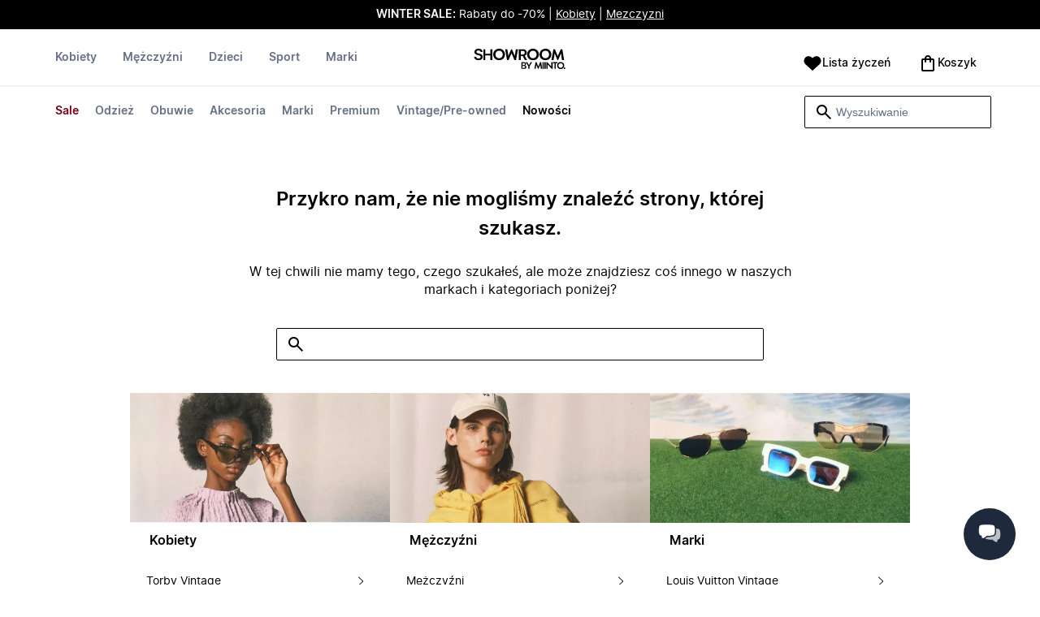

--- FILE ---
content_type: text/html
request_url: https://www.showroom.pl/p-komplet-perla--3692ab44-00ba-4c79-8746-610992dc2ccf
body_size: 65812
content:
<!doctype html>
<html lang="pl">
  <head>
  <meta charset="UTF-8">
  <meta name="theme-color" content="#ffffff"/>
  <meta name="viewport" content="width=device-width, initial-scale=1.0, maximum-scale=1.0, shrink-to-fit=no" />
  <meta name="google-site-verification" content="_VQOMyNGJf3RXn4QripxyJ1HCED04JLEVkszf9KJ524" />
  <meta name="msapplication-TileColor" content="#ffffff">
  <meta name="msapplication-TileImage" content="/ms-icon-144x144.png">

  
    <link rel="apple-touch-icon" sizes="57x57" href="/assets/favicons/pl/apple-icon-57x57.png">
    <link rel="apple-touch-icon" sizes="60x60" href="/assets/favicons/pl/apple-icon-60x60.png">
    <link rel="apple-touch-icon" sizes="72x72" href="/assets/favicons/pl/apple-icon-72x72.png">
    <link rel="apple-touch-icon" sizes="76x76" href="/assets/favicons/pl/apple-icon-76x76.png">
    <link rel="apple-touch-icon" sizes="114x114" href="/assets/favicons/pl/apple-icon-114x114.png">
    <link rel="apple-touch-icon" sizes="120x120" href="/assets/favicons/pl/apple-icon-120x120.png">
    <link rel="apple-touch-icon" sizes="144x144" href="/assets/favicons/pl/lapple-icon-144x144.png">
    <link rel="apple-touch-icon" sizes="152x152" href="/assets/favicons/pl/apple-icon-152x152.png">
    <link rel="apple-touch-icon" sizes="180x180" href="/assets/favicons/pl/apple-icon-180x180.png">
    <link rel="icon" type="image/png" sizes="192x192" href="/assets/favicons/pl/android-icon-192x192.png">
    <link rel="icon" type="image/png" sizes="32x32" href="/assets/favicons/pl/favicon-32x32.png">
    <link rel="icon" type="image/png" sizes="96x96" href="/assets/favicons/pl/favicon-96x96.png">
    <link rel="icon" type="image/png" sizes="16x16" href="/assets/favicons/pl/favicon-16x16.png">
  

  <link rel="stylesheet" href="/assets/fonts/fonts.css" media="print" onload="this.media='all'">
  <link rel="stylesheet" href="/assets/css/common.css" media="print" onload="this.media='all'">
  <link rel="stylesheet" href="/assets/css/product.css" media="print" onload="this.media='all'">
  <link rel="stylesheet" href="/assets/css/dixa.css" media="print" onload="this.media='all'">
  <link rel="manifest" href="/assets/manifest/pl.json">
  <style><no value></style>

  <script async src="https://ecommerce-service-assets-eu.miinto.net/ecommerce_service-pdp-content/v2.41.0/scripts/local-storage-lib.min.js?v=9b40f19ef0def277cef615281c0e4caa"></script>

  <script>
    var internalAnalyticsUrl = "https://api-internal-analytics.miinto.net"
  </script>

  <script src="/assets/scripts/internal-analytics-client.js?v=9b40f19ef0def277cef615281c0e4caa"></script>

  <script defer id="CookieConsent" src="https://policy.app.cookieinformation.com/uc.js" data-culture="PL"></script>
  <script>
    if ("serviceWorker" in navigator) {
      window.addEventListener("load", function () {
        navigator.serviceWorker.register("/static/sw/sw.js", {
          scope: "/",
        });
      });
    }
  </script>

  
    <script id="placeToInsertGTMScriptsBefor"></script>
    <script>
      var dataLayerValuesFromTheServer = [{"page_type":"","pageTitle":"","pageMetaDescription":"","pageMetaKeywords":"","device":"","pageUrl":"","userId":0,"currency":""}];
      if (window.dataLayer) {
          window.dataLayer = window.dataLayer.concat(dataLayerValuesFromTheServer)
      } else {
          var dataLayer = dataLayerValuesFromTheServer;
      }
    </script>
    <style>.async-hide { opacity: 0 !important} </style>
    <script>(function(a,s,y,n,c,h,i,d,e){s.className+=' '+y;h.start=1*new Date;
    h.end=i=function(){s.className=s.className.replace(RegExp(' ?'+y),'')};
    (a[n]=a[n]||[]).hide=h;setTimeout(function(){i();h.end=null},c);h.timeout=c;
    })(window,document.documentElement,'async-hide','dataLayer',4000,
    {'GTM-N6FHJ4M':true});</script>

    <!-- Google Tag Manager -->
    <script>(function(w,d,s,l,i){w[l]=w[l]||[];w[l].push({'gtm.start':
    new Date().getTime(),event:'gtm.js'});var f=d.getElementById(s),
    j=d.createElement('script'),dl=l!='dataLayer'?'&l='+l:'';j.async=true;j.src=
    '//www.googletagmanager.com/gtm.js?id='+i+dl+'&gtm_cookies_win=x';
    j.addEventListener('load', function() {
      var _ge = new CustomEvent('gtm_loaded', { bubbles: true });
      d.dispatchEvent(_ge);
    });
    f.parentNode.insertBefore(j,f);
    })(window,document,'placeToInsertGTMScriptsBefor','dataLayer','GTM-N6FHJ4M');</script>
    <!-- End Google Tag Manager -->

    <script>
      window.dataLayer = window.dataLayer || [];
      function gtag(){dataLayer.push(arguments);}
      gtag('consent', 'default', {
          ad_storage: 'denied',
          analytics_storage: 'denied',
          wait_for_update: 500,
      });
      gtag('set', 'ads_data_redaction', true);
      gtag('js', new Date());
      gtag('config', 'GTM-N6FHJ4M');
    </script>

  <script>
    window.__STRATEGY__ = "pdp";
  </script>
  
</head>

  
  <body>
    <div id="pdp">
      <style>--sxs{--sxs:0 t-jIWXJA}@media{:root,.t-jIWXJA{--colors-black8:#262626;--colors-black9:#222222;--colors-black10:#333333;--colors-black11:#6F6F6F;--colors-black12:#000000;--colors-white:#FFFFFF;--colors-steel1:#848c9d;--colors-steel2:#757e91;--colors-steel3:#667085;--colors-steel4:#5b6477;--colors-steel5:#51596a;--colors-grey1:#FCFCFC;--colors-grey2:#F8F8F8;--colors-grey3:#F3F3F3;--colors-grey4:#EDEDED;--colors-grey5:#E8E8E8;--colors-grey6:#E2E2E2;--colors-grey7:#DBDBDB;--colors-grey8:#C7C7C7;--colors-grey9:#8F8F8F;--colors-grey10:#858585;--colors-grey11:#6F6F6F;--colors-grey12:#171717;--colors-beige1:#FDFCFC;--colors-beige2:#F9F7F7;--colors-beige3:#F5F3F3;--colors-beige4:#F0EDED;--colors-beige5:#ECE8E8;--colors-beige6:#E8E2E2;--colors-beige7:#E2DBDB;--colors-beige8:#D3C7C7;--colors-beige9:#9B8F8F;--colors-beige10:#938585;--colors-beige11:#7D6F6F;--colors-beige12:#140606;--colors-burgundy1:#FFFBFD;--colors-burgundy2:#FEF6F9;--colors-burgundy3:#F6EAED;--colors-burgundy4:#F2E3E7;--colors-burgundy5:#EBD4DA;--colors-burgundy6:#DEB8C1;--colors-burgundy7:#D6A6B1;--colors-burgundy8:#CC909D;--colors-burgundy9:#700016;--colors-burgundy10:#66000E;--colors-burgundy11:#520008;--colors-burgundy12:#180004;--colors-tomato1:#FFFCFC;--colors-tomato2:#FFF8F7;--colors-tomato3:#FFF0EE;--colors-tomato4:#FFE6E2;--colors-tomato5:#FDD8D3;--colors-tomato6:#FAC7BE;--colors-tomato7:#F3B0A2;--colors-tomato8:#EA9280;--colors-tomato9:#E54D2E;--colors-tomato10:#DB4324;--colors-tomato11:#CA3214;--colors-tomato12:#341711;--colors-grass1:#FBFEFB;--colors-grass2:#F3FCF3;--colors-grass3:#EBF9EB;--colors-grass4:#DFF3DF;--colors-grass5:#CEEBCF;--colors-grass6:#B7DFBA;--colors-grass7:#97CF9C;--colors-grass8:#65BA75;--colors-grass9:#46A758;--colors-grass10:#3D9A50;--colors-grass11:#297C3B;--colors-grass12:#1B311E;--colors-amber1:#FEFDFB;--colors-amber2:#FFF9ED;--colors-amber3:#FFF4D5;--colors-amber4:#FFECBC;--colors-amber5:#FFE3A2;--colors-amber6:#FFD386;--colors-amber7:#F3BA63;--colors-amber8:#EE9D2B;--colors-amber9:#FFB224;--colors-amber10:#FFA01C;--colors-amber11:#AD5700;--colors-amber12:#4E2009;--colors-blue1:#FBFDFF;--colors-blue2:#F5FAFF;--colors-blue3:#EDF6FF;--colors-blue4:#E1F0FF;--colors-blue5:#CEE7FE;--colors-blue6:#B7D9F8;--colors-blue7:#96C7F2;--colors-blue8:#5EB0EF;--colors-blue9:#0090FF;--colors-blue10:#0081F1;--colors-blue11:#006ADC;--colors-blue12:#00254D;--colors-opacity1:rgba(0, 0, 0, 0.05);--colors-opacity2:rgba(0, 0, 0, 0.1);--colors-opacity3:rgba(0, 0, 0, 0.2);--colors-opacity4:rgba(0, 0, 0, 0.3);--colors-opacity5:rgba(0, 0, 0, 0.4);--colors-opacity6:rgba(0, 0, 0, 0.5);--colors-opacity7:rgba(0, 0, 0, 0.6);--colors-opacity8:rgba(0, 0, 0, 0.7);--colors-opacity9:rgba(0, 0, 0, 0.8);--colors-opacity10:rgba(0, 0, 0, 0.9);--colors-opacity11:rgb(0, 0, 0);--fontSizes-text4Xl:48px;--fontSizes-text3Xl:40px;--fontSizes-text2Xl:32px;--fontSizes-textXl:24px;--fontSizes-textLg:20px;--fontSizes-textBase:16px;--fontSizes-textSm:14px;--fontSizes-textXs:12px;--fontSizes-text2Xs:10px;--fontWeights-regular:400;--fontWeights-medium:500;--fontWeights-semiBold:600;--fontWeights-bold:700;--lineHeights-text4Xl:56px;--lineHeights-text3Xl:48px;--lineHeights-text2Xl:40px;--lineHeights-textXl:36px;--lineHeights-textLg:32px;--lineHeights-textBase:24px;--lineHeights-textSm:22px;--lineHeights-textXs:18px;--lineHeights-text2Xs:16px;--fonts-sans:'Inter', sans-serif}}--sxs{--sxs:1 k-iCEKFz k-ITCFc k-jbPmLQ edypwf}@media{@keyframes k-iCEKFz{0%{transform:scale(1)}50%{transform:scale(1.1)}}@keyframes k-ITCFc{from{transform:translateX(-100%)}to{transform:translateX(0%)}}@keyframes k-jbPmLQ{from{transform:translateX(0%)}to{transform:translateX(-100%)}}*{margin:0;padding:0;box-sizing:border-box}html{touch-action:manipulation}html,body{font-family:'Inter', sans-serif;height:100%;width:100%;-moz-osx-font-smoothing:grayscale;-webkit-font-smoothing:antialiased;text-rendering:optimizeLegibility}a{-webkit-tap-highlight-color:rgba(0, 0, 0, 0)}button{cursor:default;outline:none}}--sxs{--sxs:2 c-bdYtjD c-PJLV c-jMrfUZ c-hFGPfh c-hTWDRh c-gWfLcr c-dgYHFY c-fNBcZn c-jGndQ c-cIdiJW c-fuKDPN c-jtoHJj c-euvwkQ c-cmpvrW c-kSflVB c-bSMcqW c-hHczTq c-jIamXV c-wYbzn c-cpdcLN c-jVwFOG c-bkAZOM c-bPRzGn c-bRmaID c-haUwlz c-fWhZOE c-drilHR c-fkLskC c-iSXmKl c-jMtymh c-gWEtwx c-iUYqsq c-hakyQ c-hOcsoX c-gmHjbo c-CIXfS c-jxHTcr c-gqCOKV c-hfNkDq c-bJAcWD c-fZZjup c-lkeMPY c-hZZYhF c-iQWzLa c-kIEWo c-hobrPJ c-jzRoFo}@media{.c-bdYtjD{width:100%;align-items:center;justify-content:center;text-align:center;position:sticky;top:0;z-index:10}@media (min-width:1025px){.c-bdYtjD{position:relative}}.c-bdYtjD p,.c-bdYtjD span,.c-bdYtjD a{color:var(--colors-white)}.c-jMrfUZ{-webkit-hyphens:auto;hyphens:auto}.c-jMrfUZ a{text-decoration:underline;color:inherit}.c-hFGPfh{width:100%;position:sticky;top:30px;z-index:20;background-color:var(--colors-white)}@media (min-width:801px){.c-hFGPfh{top:32px}}@media (min-width:1025px){.c-hFGPfh{position:relative;top:0}}.c-hTWDRh{max-wwidth:calc(100% - 120px);margin-left:auto;margin-right:auto;padding-bottom:16px;border-bottom:1px solid var(--colors-beige3)}@media (min-width:1025px){.c-hTWDRh{border-bottom:none;padding:24px 60px 0}}@media (min-width:1600px){.c-hTWDRh{max-width:1440px;padding:24px 0 0}}.c-dgYHFY{position:relative;width:100%;display:flex;justify-content:space-between;align-items:center;padding:0 8px;background-color:var(--colors-white)}.c-fNBcZn{cursor:pointer;background-color:var(--colors-white);color:var(--colors-black12);height:48px;width:48px;border-radius:2px;border:none;display:flex;align-items:center;justify-content:center;column-gap:8px}.c-fNBcZn:hover{color:var(--colors-black10)}.c-fNBcZn:hover.icon-button-counter{background-color:var(--colors-burgundy10)}.c-fNBcZn:focus-visible{outline:2px solid var(--colors-blue7);outline-offset:1px}.c-fNBcZn:active{background-color:var(--colors-white);color:var(--colors-black11)}.c-fNBcZn:active.icon-button-counter{background-color:var(--colors-burgundy11)}.c-fNBcZn:disabled{background-color:var(--colors-white);color:var(--colors-black11);cursor:not-allowed}.c-fNBcZn:disabled.icon-button-counter{background-color:var(--colors-black11)}.c-cIdiJW{text-decoration:none}.c-jGndQ{position:absolute;top:50%;left:50%;transform:translate(-50%,-50%)}.c-fuKDPN{display:flex;;justify-content:flex-end}.c-cmpvrW{position:relative}.c-kSflVB{display:flex;justify-content:space-between;align-items:center;gap:16px}.c-bSMcqW{position:relative;width:100%}.c-hHczTq{position:absolute;top:50%;transform:translateY(-50%);cursor:pointer}.c-jIamXV{width:100%;font-size:var(--fontSizes-textSm);line-height:var(--lineHeights-textSm);background:var(--colors-white);color:var(--colors-black12);height:40px;border-radius:2px;border:1px solid var(--colors-black12)}.c-jIamXV::-webkit-search-cancel-button,.c-jIamXV::-webkit-search-decoration,.c-jIamXV::-webkit-search-results-button,.c-jIamXV::-webkit-search-results-decoration{display:none}.c-jIamXV::placeholder{opacity:1;color:var(--colors-steel3)}.c-jIamXV:hover{color:var(--colors-black10)}@media (min-width:1025px){.c-jIamXV:hover{box-shadow:0 0 0 1px var(--colors-black10)}}.c-jIamXV:focus,.c-cmpvrW:focus-within .c-jIamXV{outline:none;box-shadow:none;color:var(--colors-black12)}.c-euvwkQ{padding:0 20px}.c-jtoHJj{z-index:-1;transition:margin-top 0.3s, opacity 0.3s}.c-wYbzn{position:fixed;top:0;left:0;width:100vw;height:100dvh;background-color:rgba(0, 0, 0, 0.5);transition:opacity 200ms ease-in-out;opacity:0;pointer-events:none}.c-cpdcLN{position:fixed;top:0;display:flex;flex-direction:column;gap:24px;width:calc(100% - 28px);background-color:var(--colors-white);height:100dvh;padding:16px;transform:translateX(-100%)}.c-jVwFOG{display:flex;align-items:center;justify-content:space-between}.c-bkAZOM{width:24px;height:24px}.c-bPRzGn{display:flex;flex-direction:column;gap:24px;height:100%;overflow:hidden}.c-bRmaID{list-style:none;display:flex;flex-direction:row;align-items:flex-start;gap:24px;border-bottom:1px solid var(--colors-grey4);min-height:44px;overflow-y:auto}.c-haUwlz{display:block;color:var(--colors-steel3);font-weight:var(--fontWeights-semiBold);font-size:var(--fontSizes-textSm);line-height:var(--lineHeights-textSm);border-bottom:2px solid transparent;padding:0 0 19px;background:transparent;border:none;cursor:pointer;text-decoration:none}.c-fWhZOE{list-style:none;display:flex;flex-direction:column;flex-grow:1;overflow-y:auto}.c-drilHR{display:flex;justify-content:space-between;align-items:center;color:var(--colors-black12);font-size:var(--fontSizes-textSm);font-weight:var(--fontWeights-semiBold);line-height:var(--lineHeights-textSm);padding-top:8px;padding-bottom:8px;text-decoration:none}.c-fkLskC{list-style:none;display:flex;flex-direction:column;gap:16px;padding-top:24px;border-top:1px solid var(--colors-grey4);margin-top:auto;height:auto}.c-iSXmKl{color:var(--colors-black12);font-weight:var(--fontWeights-regular);font-size:var(--fontSizes-textSm);line-height:var(--lineHeights-textSm);text-decoration:none}.c-gWfLcr{display:flex;flex-direction:column;position:relative;z-index:20;width:100%}.c-gWEtwx{display:flex;justify-content:flex-start;position:relative;min-height:44px;flex:1}.c-gWEtwx > ul{margin-right:16px}.c-gWEtwx ul:last-of-type{margin-right:0}.c-iUYqsq{display:flex;justify-content:flex-start;flex-direction:row;list-style:none}.c-hakyQ{display:block}.c-hOcsoX{display:inline-block;outline:none;cursor:pointer;font-size:var(--fontSizes-textSm);line-height:var(--lineHeights-textSm);font-weight:var(--fontWeights-semiBold);text-decoration-line:none}.c-gmHjbo{width:max-content;display:none;justify-content:flex-start;flex-direction:row;list-style:none;position:absolute;top:44px;padding-top:14px;padding-bottom:14px;left:0}.c-gmHjbo > *{margin-right:4px}.c-gmHjbo li:last-of-type{margin-right:0}.c-CIXfS{position:absolute;width:100vw;margin-top:14px;background:var(--colors-white);padding:18px 68px 36px;border-bottom:1px solid var(--colors-beige3);border-top:2px solid var(--colors-beige3);z-index:20}@media (min-width:1025px){.c-CIXfS{left:-60px;padding:18px 68px 36px}}@media (min-width:1600px){.c-CIXfS{left:calc((100vw - 1440px) / -2)}}.c-jxHTcr{display:flex;justify-content:flex-start;align-items:flex-start;flex-wrap:wrap;gap:16px;margin-left:auto;margin-right:auto;width:100%}.c-jxHTcr > *{width:220px}@media (min-width:1600px){.c-jxHTcr{padding-left:8px;padding-right:8px;max-width:1440px}}.c-gqCOKV{padding:4px 0;display:flex;flex-direction:column;row-gap:8px}.c-hfNkDq{display:flex;flex-direction:column;row-gap:8px}.c-bJAcWD{list-style:none;font-weight:var(--fontWeights-regular)}.c-fZZjup{font-size:var(--fontSizes-textSm);line-height:var(--lineHeights-textSm);transition:background 300ms;cursor:pointer;text-decoration-line:none;padding:4px 0;outline:none}.c-lkeMPY{flex:1;display:flex;justify-content:flex-end;align-items:baseline}.c-hZZYhF{position:relative;background-color:var(--colors-white);min-height:48px;border-radius:2px;border:none;display:inline-flex;align-items:center;justify-content:center;column-gap:8px;color:var(--colors-black12);cursor:pointer;padding-left:16px;padding-right:16px;text-decoration:none}.c-hZZYhF:hover{color:var(--colors-black10)}.c-hZZYhF:hover .c-bzUdWo{background-color:var(--colors-burgundy10)}.c-hZZYhF:focus-visible{outline:2px solid var(--colors-blue7);outline-offset:1px}.c-hZZYhF:active{background-color:var(--colors-white);color:var(--colors-black11)}.c-hZZYhF:active .c-bzUdWo{background-color:var(--colors-burgundy11)}.c-hZZYhF:disabled{background-color:var(--colors-white);color:var(--colors-black11);cursor:not-allowed}.c-hZZYhF:disabled .c-bzUdWo{background-color:var(--colors-black11)}.c-iQWzLa{font-size:var(--fontSizes-textBase);line-height:var(--lineHeights-textBase);font-weight:var(--fontWeights-medium)}.c-kIEWo{display:inline;position:relative}.c-kIEWo .c-hZZYhF{z-index:20;border-width:2px 2px 0px 2px;border-radius:2px 2px 0px 0px;border-style:solid}.c-hobrPJ{position:absolute;top:58px}.c-jMtymh{display:flex;justify-content:space-between;align-items:flex-start;position:relative}@media (min-width:1025px){.c-jMtymh{min-height:108px}}.c-jzRoFo{display:none;position:absolute;width:100%;left:0;top:69px;border:1px solid var(--colors-grey3)}}--sxs{--sxs:3 c-PJLV-hyPGYo-size-small c-jMrfUZ-dYJjti-weight-regular c-jMrfUZ-cWyRje-size-textXs c-PJLV-dHfCCy-size-medium c-PJLV-jzpQJo-size-large c-jMrfUZ-hBPrlC-size-textSm c-fNBcZn-cmpvrW-position-relative c-jtoHJj-ecFJRE-isScrolling-false c-hHczTq-jWtlNf-size-xs c-jIamXV-cnZPbs-size-xs c-haUwlz-jXCMkU-active-true c-drilHR-cfraru-variant-primary c-hOcsoX-cKAwkL-variant-primary c-gmHjbo-dhzjXW-visible-true c-hOcsoX-jowzJi-variant-secondary c-CIXfS-kBYYkb-visible-false c-fZZjup-dFZANM-variant-external c-fZZjup-jAZbuB-variant-default c-hZZYhF-jIGKny-variant-header c-kIEWo-hkfENb-isOpen-false c-hobrPJ-czsSGP-position-right}@media{.c-PJLV-hyPGYo-size-small{padding:6px}.c-jMrfUZ-dYJjti-weight-regular{font-weight:var(--fontWeights-regular)}.c-jMrfUZ-cWyRje-size-textXs{font-size:var(--fontSizes-textXs);line-height:var(--lineHeights-textXs)}.c-PJLV-dHfCCy-size-medium{padding:7px;column-gap:10px}.c-PJLV-jzpQJo-size-large{padding:7px;column-gap:12px}.c-jMrfUZ-hBPrlC-size-textSm{font-size:var(--fontSizes-textSm);line-height:var(--lineHeights-textSm)}.c-fNBcZn-cmpvrW-position-relative{position:relative}.c-hHczTq-jWtlNf-size-xs{left:12px}.c-jIamXV-cnZPbs-size-xs{padding-left:42px;padding-right:42px}.c-jtoHJj-ecFJRE-isScrolling-false{margin-top:0px;opacity:1}.c-haUwlz-jXCMkU-active-true{color:var(--colors-black12);border-bottom:2px solid var(--colors-black12)}.c-drilHR-cfraru-variant-primary{font-size:var(--fontSizes-textSm)}.c-hOcsoX-cKAwkL-variant-primary{padding:0 8px 20px;---shadowColor:transparent;box-shadow:0 3px 0 -1px var(---shadowColor);transition:box-shadow 300ms;color:var(--colors-steel3);background:var(--colors-white)}.c-hOcsoX-cKAwkL-variant-primary:hover{---shadowColor:var(--colors-black12);color:var(--colors-black12)}.c-hOcsoX-cKAwkL-variant-primary:active{---shadowColor:var(--colors-black11);color:var(--colors-black11)}.c-hOcsoX-cKAwkL-variant-primary:focus-visible{outline:2px solid var(--colors-blue7);outline-offset:1px}.c-gmHjbo-dhzjXW-visible-true{display:flex}.c-hOcsoX-jowzJi-variant-secondary{padding:8px;color:var(--colors-steel3);background:var(--colors-white)}.c-hOcsoX-jowzJi-variant-secondary:hover{color:var(--colors-steel5)}.c-hOcsoX-jowzJi-variant-secondary:active{color:var(--colors-steel4)}.c-hOcsoX-jowzJi-variant-secondary:focus-visible{background-color:var(--colors-blue3)}.c-CIXfS-kBYYkb-visible-false{display:none}.c-fZZjup-dFZANM-variant-external:hover{text-decoration-line:underline}.c-fZZjup-dFZANM-variant-external:focus-visible{text-decoration:underline;background:var(--colors-blue3)}.c-fZZjup-dFZANM-variant-external:active{text-decoration:underline;color:var(--colors-black11)}.c-fZZjup-jAZbuB-variant-default:hover{color:var(--colors-black10);text-decoration-line:underline}.c-fZZjup-jAZbuB-variant-default:focus-visible{text-decoration:underline;background:var(--colors-blue3)}.c-fZZjup-jAZbuB-variant-default:active{text-decoration:underline;color:var(--colors-black11)}.c-hZZYhF-jIGKny-variant-header{min-height:34px}.c-hZZYhF-jIGKny-variant-header .c-bzUdWo{top:0}.c-hZZYhF-jIGKny-variant-header .c-iQWzLa{font-size:var(--fontSizes-textSm);line-height:var(--lineHeights-textSm);font-weight:var(--fontWeights-medium)}.c-kIEWo-hkfENb-isOpen-false .c-hZZYhF{border-color:transparent}.c-hobrPJ-czsSGP-position-right{right:0}}--sxs{--sxs:4 c-hHczTq-jSbexE-size-sm c-hHczTq-fFHmqo-size-md c-hHczTq-kYDDEP-size-lg c-jIamXV-jlmIOD-size-sm c-jIamXV-foiScX-size-md c-jIamXV-jzsFHz-size-lg c-jzRoFo-fheUDw-isVisible-true}@media{@media (min-width:481px){.c-hHczTq-jSbexE-size-sm{left:12px}}@media (min-width:801px){.c-hHczTq-fFHmqo-size-md{left:12px}}@media (min-width:1025px){.c-hHczTq-kYDDEP-size-lg{left:12px}}@media (min-width:481px){.c-jIamXV-jlmIOD-size-sm{padding-left:42px;padding-right:42px}}@media (min-width:801px){.c-jIamXV-foiScX-size-md{padding-left:42px;padding-right:42px}}@media (min-width:1025px){.c-jIamXV-jzsFHz-size-lg{padding-left:38px;padding-right:30px;width:230px;height:40px}}@media (min-width:1025px){.c-jIamXV-jzsFHz-size-lg:focus,.c-cmpvrW:focus-within .c-jIamXV-jzsFHz-size-lg{box-shadow:0 0 0 1px var(--colors-black12)}}@media (min-width:1025px){.c-jIamXV-jzsFHz-size-lg:focus::placeholder,.c-cmpvrW:focus-within .c-jIamXV-jzsFHz-size-lg::placeholder{color:var(--colors-steel3)}}@media (min-width:1025px){.c-jzRoFo-fheUDw-isVisible-true{display:block}}}--sxs{--sxs:6 c-bdYtjD-inVHKY-css c-fNBcZn-ilexLGO-css c-drilHR-ieCDATJ-css c-drilHR-iTGGkD-css c-drilHR-iiZJyeq-css c-hOcsoX-iejQzbb-css c-hOcsoX-ijnEyTJ-css c-fZZjup-ibdDtCs-css c-fZZjup-ikBvgqv-css c-fZZjup-iJzunS-css c-fZZjup-idziiCd-css c-fZZjup-ietXtMo-css c-hOcsoX-iisgyOJ-css c-fZZjup-ieBVShz-css c-fZZjup-igYpZYo-css c-hOcsoX-igQHlOs-css}@media{@initial{.c-bdYtjD-inVHKY-css{display:flex;background-color:#000000}}@media (min-width:360px){.c-bdYtjD-inVHKY-css{display:flex;background-color:#000000}}@media (min-width:481px){.c-bdYtjD-inVHKY-css{display:flex;background-color:#000000}}@media (min-width:801px){.c-bdYtjD-inVHKY-css{display:flex;background-color:#000000}}@media (min-width:1025px){.c-bdYtjD-inVHKY-css{display:flex;background-color:#000000}}@media (min-width:1600px){.c-bdYtjD-inVHKY-css{display:flex;background-color:#000000}}.c-fNBcZn-ilexLGO-css{width:34px}@media (min-width:360px){.c-drilHR-ieCDATJ-css{color:#700017}}@media (min-width:360px){.c-drilHR-ieCDATJ-css:hover{color:#700017}}.c-drilHR-iiZJyeq-css{font-weight:bold}@media (min-width:801px){.c-hOcsoX-ijnEyTJ-css{color:#700017}}@media (min-width:801px){.c-hOcsoX-ijnEyTJ-css:hover{color:#700017;---shadowColor:#700017}}.c-fZZjup-ibdDtCs-css{color:var(--colors-black12);font-weight:var(--fontWeights-regular)}@media (min-width:801px){.c-fZZjup-ibdDtCs-css{color:#700017}}@media (min-width:801px){.c-fZZjup-ibdDtCs-css:hover{color:#700017;---shadowColor:#700017}}.c-fZZjup-ibdDtCs-css{font-weight:bold}.c-fZZjup-ikBvgqv-css{color:var(--colors-black12);font-weight:var(--fontWeights-regular)}.c-fZZjup-iJzunS-css{color:var(--colors-black12);font-weight:var(--fontWeights-regular);font-weight:bold}.c-fZZjup-idziiCd-css{color:var(--colors-black12);font-weight:var(--fontWeights-regular)}@media (min-width:801px){.c-fZZjup-idziiCd-css{color:#000000}}@media (min-width:801px){.c-fZZjup-idziiCd-css:hover{color:#000000;---shadowColor:#000000}}.c-fZZjup-idziiCd-css{font-weight:bold}.c-fZZjup-ietXtMo-css{color:var(--colors-black12);font-weight:var(--fontWeights-regular)}@media (min-width:801px){.c-fZZjup-ietXtMo-css{color:#000000}}@media (min-width:801px){.c-fZZjup-ietXtMo-css:hover{color:#000000;---shadowColor:#000000}}@media (min-width:801px){.c-hOcsoX-iisgyOJ-css{color:#000000}}@media (min-width:801px){.c-hOcsoX-iisgyOJ-css:hover{color:#000000;---shadowColor:#000000}}.c-hOcsoX-iisgyOJ-css{font-weight:bold}.c-fZZjup-ieBVShz-css{color:var(--colors-black12);font-weight:var(--fontWeights-regular)}@media (min-width:801px){.c-fZZjup-ieBVShz-css{color:#000000}}@media (min-width:801px){.c-fZZjup-ieBVShz-css:hover{color:#000000;---shadowColor:#000000}}.c-fZZjup-igYpZYo-css{color:var(--colors-black12);font-weight:var(--fontWeights-regular)}@media (min-width:801px){.c-hOcsoX-igQHlOs-css{color:#700017}}@media (min-width:801px){.c-hOcsoX-igQHlOs-css:hover{color:#700017;---shadowColor:#700017}}.c-hOcsoX-igQHlOs-css{font-weight:bold}}.fresnel-container{margin:0;padding:0;}
@media not all and (min-width:0px) and (max-width:480.98px){.fresnel-at-xs{display:none!important;}}
@media not all and (min-width:481px) and (max-width:800.98px){.fresnel-at-sm{display:none!important;}}
@media not all and (min-width:801px) and (max-width:1024.98px){.fresnel-at-md{display:none!important;}}
@media not all and (min-width:1025px){.fresnel-at-lg{display:none!important;}}
@media not all and (max-width:480.98px){.fresnel-lessThan-sm{display:none!important;}}
@media not all and (max-width:800.98px){.fresnel-lessThan-md{display:none!important;}}
@media not all and (max-width:1024.98px){.fresnel-lessThan-lg{display:none!important;}}
@media not all and (min-width:481px){.fresnel-greaterThan-xs{display:none!important;}}
@media not all and (min-width:801px){.fresnel-greaterThan-sm{display:none!important;}}
@media not all and (min-width:1025px){.fresnel-greaterThan-md{display:none!important;}}
@media not all and (min-width:0px){.fresnel-greaterThanOrEqual-xs{display:none!important;}}
@media not all and (min-width:481px){.fresnel-greaterThanOrEqual-sm{display:none!important;}}
@media not all and (min-width:801px){.fresnel-greaterThanOrEqual-md{display:none!important;}}
@media not all and (min-width:1025px){.fresnel-greaterThanOrEqual-lg{display:none!important;}}
@media not all and (min-width:0px) and (max-width:480.98px){.fresnel-between-xs-sm{display:none!important;}}
@media not all and (min-width:0px) and (max-width:800.98px){.fresnel-between-xs-md{display:none!important;}}
@media not all and (min-width:0px) and (max-width:1024.98px){.fresnel-between-xs-lg{display:none!important;}}
@media not all and (min-width:481px) and (max-width:800.98px){.fresnel-between-sm-md{display:none!important;}}
@media not all and (min-width:481px) and (max-width:1024.98px){.fresnel-between-sm-lg{display:none!important;}}
@media not all and (min-width:801px) and (max-width:1024.98px){.fresnel-between-md-lg{display:none!important;}}</style>
      <div class="mf-main-top-sticky">
        <div id="mf-pdp-header-root"><div class="c-bdYtjD c-bdYtjD-inVHKY-css"><div class="fresnel-container fresnel-lessThan-md fresnel-:R5:"><div class="c-PJLV c-PJLV-hyPGYo-size-small"><div class="c-jMrfUZ c-jMrfUZ-dYJjti-weight-regular c-jMrfUZ-cWyRje-size-textXs"><p><strong style="color: rgb(255, 255, 255);">WINTER SALE:</strong><span style="color: rgb(255, 255, 255);"> Rabaty do -70% | </span><a href="https://www.showroom.pl/damskie/sale" rel="noopener noreferrer" target="_blank" style="color: rgb(255, 255, 255);">Kobiety</a><span style="color: rgb(255, 255, 255);"> | </span><a href="https://www.showroom.pl/meska/sale" rel="noopener noreferrer" target="_blank" style="color: rgb(255, 255, 255);">Mezczyzni</a></p></div></div></div><div class="fresnel-container fresnel-at-md fresnel-:R9:"><div class="c-PJLV c-PJLV-dHfCCy-size-medium"><div class="c-jMrfUZ c-jMrfUZ-dYJjti-weight-regular c-jMrfUZ-cWyRje-size-textXs"><p><strong style="color: rgb(255, 255, 255);">WINTER SALE:</strong><span style="color: rgb(255, 255, 255);"> Rabaty do -70% | </span><a href="https://www.showroom.pl/damskie/sale" rel="noopener noreferrer" target="_blank" style="color: rgb(255, 255, 255);">Kobiety</a><span style="color: rgb(255, 255, 255);"> | </span><a href="https://www.showroom.pl/meska/sale" rel="noopener noreferrer" target="_blank" style="color: rgb(255, 255, 255);">Mezczyzni</a></p></div></div></div><div class="fresnel-container fresnel-greaterThanOrEqual-lg fresnel-:Rd:"><div class="c-PJLV c-PJLV-jzpQJo-size-large"><div class="c-jMrfUZ c-jMrfUZ-dYJjti-weight-regular c-jMrfUZ-hBPrlC-size-textSm"><p><strong style="color: rgb(255, 255, 255);">WINTER SALE:</strong><span style="color: rgb(255, 255, 255);"> Rabaty do -70% | </span><a href="https://www.showroom.pl/damskie/sale" rel="noopener noreferrer" target="_blank" style="color: rgb(255, 255, 255);">Kobiety</a><span style="color: rgb(255, 255, 255);"> | </span><a href="https://www.showroom.pl/meska/sale" rel="noopener noreferrer" target="_blank" style="color: rgb(255, 255, 255);">Mezczyzni</a></p></div></div></div></div><header data-testid="header" class="c-hFGPfh"><div class="c-hTWDRh"><div class="fresnel-container fresnel-lessThan-lg fresnel-:R2m: c-gWfLcr"><div data-testid="mobile-header-logo-row" class="c-dgYHFY"><button title="Open menu" data-testid="icon-button" class="c-fNBcZn c-fNBcZn-cmpvrW-position-relative"><svg xmlns="http://www.w3.org/2000/svg" fill="currentColor" aria-hidden="true" viewBox="0 0 24 24" width="24" height="24"><path fill-rule="evenodd" d="M2.3 5.08C2.3 4.69341 2.6134 4.38 3 4.38H21C21.3866 4.38 21.7 4.69341 21.7 5.08C21.7 5.4666 21.3866 5.78 21 5.78H3C2.6134 5.78 2.3 5.4666 2.3 5.08ZM2.3 12.0031C2.3 11.6165 2.6134 11.3031 3 11.3031H21C21.3866 11.3031 21.7 11.6165 21.7 12.0031C21.7 12.3897 21.3866 12.7031 21 12.7031H3C2.6134 12.7031 2.3 12.3897 2.3 12.0031ZM3 18.2262C2.6134 18.2262 2.3 18.5396 2.3 18.9262C2.3 19.3128 2.6134 19.6262 3 19.6262H21C21.3866 19.6262 21.7 19.3128 21.7 18.9262C21.7 18.5396 21.3866 18.2262 21 18.2262H3Z" clip-rule="evenodd"></path></svg></button><a href="https://www.showroom.pl" title="Miinto Home" class="c-cIdiJW c-jGndQ"><div class="fresnel-container fresnel-lessThan-md fresnel-:R1cqm:"><svg width="114" height="26" viewBox="0 0 139 32" xmlns="http://www.w3.org/2000/svg"><defs><clipPath clipPathUnits="userSpaceOnUse" id="clip0_777_3160"><path d="m0 0h139v31.88h-139z"></path></clipPath></defs><g clip-path="url(#clip0_777_3160)"><g><path fill="black" d="m93.1 20.4h1.4l2.7 6.5 2.8-6.5h1.5l1.7 10.2h-2l-1-6.2-2.7 6.2h-0.7l-2.6-6.2-1 6.2h-2l1.9-10.2z"></path><path fill="black" d="m103.6 20.4h2v10.2h-2z"></path><path fill="black" d="m106.5 20.4h2v10.2h-2z"></path><path fill="black" d="m109.4 30.6v-10.2h1.4l6.2 6.8v-6.8h1.9v10.2h-1.3l-6.2-6.8v6.8z"></path><path fill="black" d="m123.8 22.2v8.4h-2v-8.4h-2.2v-1.8h6.5v1.8h-2.3z"></path><path fill-rule="evenodd" fill="black" d="m136.5 25.5c0 3.1-2.2 5.4-5.4 5.4-3.2 0-5.4-2.3-5.4-5.4 0-3.1 2.2-5.3 5.4-5.3 3.2 0 5.4 2.2 5.4 5.3zm-2 0c0-2-1.4-3.5-3.4-3.5-2 0-3.4 1.5-3.4 3.5 0 2.1 1.4 3.5 3.4 3.5 2 0 3.4-1.4 3.4-3.5z"></path><path fill="black" d="m137 30.8c-0.7 0-1.2-0.5-1.2-1.2 0-0.6 0.5-1.2 1.2-1.2 0.7 0 1.2 0.6 1.2 1.2 0 0.7-0.5 1.2-1.2 1.2z"></path><path fill-rule="evenodd" fill="black" d="m71.5 30.6zm0-10.2h3.9q1.1 0 1.8 0.4 0.8 0.3 1.1 0.9 0.4 0.6 0.4 1.4 0 0.6-0.2 1-0.3 0.5-0.7 0.8-0.4 0.2-0.9 0.4v0.1q0.6 0 1.1 0.3 0.5 0.3 0.8 0.8 0.3 0.6 0.3 1.4 0 0.7-0.4 1.4-0.4 0.6-1.1 1-0.8 0.3-2 0.3h-4.1zm3.7 4.4q0.5 0 0.8-0.2 0.4-0.2 0.6-0.5 0.3-0.4 0.3-0.8 0-0.6-0.4-1-0.5-0.4-1.3-0.4h-1.8v2.9zm0.1 4.3q1 0 1.5-0.4 0.4-0.4 0.4-1 0-0.5-0.2-0.8-0.2-0.4-0.6-0.6-0.5-0.2-1-0.2h-2.1v3z"></path><path fill="black" d="m78.4 20.4h2.1l2.5 4.5h0.1l2.5-4.5h2.1l-3.7 6.4v3.8h-1.9v-3.8l-3.7-6.4z"></path><path fill="black" d="m63.4 17.3h-2.3l-4.4-10.5-4.5 10.5h-2.4l-2.7-16.5h3.2l1.5 10.1 4.4-10.1h1.1l4.3 10.1 1.6-10.1h3.3l-3.1 16.5z"></path><path fill="black" d="m120.1 0.8h2.3l4.3 10.4 4.6-10.4h2.3l2.7 16.4h-3.2l-1.5-10.1-4.4 10.1h-1l-4.2-10.1-1.7 10.1h-3.2l3-16.4z"></path><path fill-rule="evenodd" fill="black" d="m98.1 8.7c0 5.1-3.7 8.7-8.9 8.7-5.3 0-8.9-3.6-8.9-8.7 0-5 3.6-8.7 8.9-8.7 5.2 0 8.9 3.7 8.9 8.7zm-3.4 0c0-3.3-2.3-5.7-5.5-5.7-3.3 0-5.6 2.4-5.6 5.7 0 3.4 2.3 5.8 5.6 5.8 3.2 0 5.5-2.4 5.5-5.8z"></path><path fill-rule="evenodd" fill="black" d="m46.7 8.7c0 5.1-3.6 8.7-8.9 8.7-5.2 0-8.9-3.6-8.9-8.7 0-5 3.7-8.7 8.9-8.7 5.3 0 8.9 3.7 8.9 8.7zm-3.3 0c0-3.3-2.3-5.7-5.6-5.7-3.2 0-5.5 2.4-5.5 5.7 0 3.4 2.3 5.8 5.5 5.8 3.3 0 5.6-2.4 5.6-5.8z"></path><path fill-rule="evenodd" fill="black" d="m116.9 8.7c0 5.1-3.6 8.7-8.9 8.7-5.2 0-8.9-3.6-8.9-8.7 0-5 3.7-8.7 8.9-8.7 5.3 0 8.9 3.7 8.9 8.7zm-3.3 0c0-3.3-2.3-5.7-5.6-5.7-3.2 0-5.5 2.4-5.5 5.7 0 3.4 2.3 5.8 5.5 5.8 3.3 0 5.6-2.4 5.6-5.8z"></path><path fill="black" d="m67.7 17.3v-16.5h6.2q1.9 0 3.1 0.6 1.3 0.7 2 1.9 0.7 1.2 0.7 2.8 0 1.5-0.7 2.7-0.7 1.2-2 1.8-1.3 0.6-3.2 0.6h-4.4v-2.4h4q1.1 0 1.8-0.4 0.7-0.3 1.1-0.9 0.3-0.6 0.3-1.5 0-0.8-0.3-1.5-0.4-0.6-1.1-0.9-0.7-0.3-1.8-0.3h-2.7v14h-3zm8.5-7.5l4.1 7.5h-3.4l-4-7.5z"></path><path fill="black" d="m9.8 4.9q-0.1-1.1-1-1.7-0.8-0.6-2.2-0.6-0.9 0-1.6 0.3-0.7 0.3-1.1 0.8-0.3 0.5-0.3 1.1 0 0.5 0.2 0.9 0.2 0.4 0.7 0.7 0.4 0.3 0.9 0.4 0.5 0.2 1 0.3l1.6 0.4q1 0.3 1.9 0.6 0.9 0.4 1.6 1 0.7 0.6 1.1 1.4 0.4 0.8 0.4 1.9 0 1.5-0.8 2.6-0.7 1.2-2.2 1.8-1.4 0.6-3.4 0.6c-1.4 0-2.5-0.2-3.4-0.6q-1.5-0.6-2.3-1.8-0.8-1.1-0.9-2.8h3q0.1 0.9 0.6 1.5 0.4 0.5 1.2 0.8 0.8 0.3 1.7 0.3c0.7 0 1.3-0.1 1.8-0.3q0.8-0.3 1.2-0.8 0.4-0.6 0.4-1.3 0-0.7-0.4-1.1-0.3-0.4-1-0.7-0.7-0.3-1.6-0.6l-1.9-0.5q-2.1-0.5-3.3-1.6-1.3-1.1-1.3-2.9 0-1.5 0.9-2.6 0.8-1.2 2.2-1.8 1.4-0.6 3.2-0.6 1.8 0 3.1 0.6 1.4 0.6 2.2 1.8 0.8 1.1 0.8 2.5h-3z"></path><path fill="black" d="m14 17.2v-16.3h3v6.8h7.6v-6.8h3v16.3h-3v-7h-7.6v7z"></path></g></g></svg></div><div class="fresnel-container fresnel-greaterThanOrEqual-md fresnel-:R2cqm:"><svg width="114" height="26" viewBox="0 0 139 32" xmlns="http://www.w3.org/2000/svg"><defs><clipPath clipPathUnits="userSpaceOnUse" id="clip0_777_3160"><path d="m0 0h139v31.88h-139z"></path></clipPath></defs><g clip-path="url(#clip0_777_3160)"><g><path fill="black" d="m93.1 20.4h1.4l2.7 6.5 2.8-6.5h1.5l1.7 10.2h-2l-1-6.2-2.7 6.2h-0.7l-2.6-6.2-1 6.2h-2l1.9-10.2z"></path><path fill="black" d="m103.6 20.4h2v10.2h-2z"></path><path fill="black" d="m106.5 20.4h2v10.2h-2z"></path><path fill="black" d="m109.4 30.6v-10.2h1.4l6.2 6.8v-6.8h1.9v10.2h-1.3l-6.2-6.8v6.8z"></path><path fill="black" d="m123.8 22.2v8.4h-2v-8.4h-2.2v-1.8h6.5v1.8h-2.3z"></path><path fill-rule="evenodd" fill="black" d="m136.5 25.5c0 3.1-2.2 5.4-5.4 5.4-3.2 0-5.4-2.3-5.4-5.4 0-3.1 2.2-5.3 5.4-5.3 3.2 0 5.4 2.2 5.4 5.3zm-2 0c0-2-1.4-3.5-3.4-3.5-2 0-3.4 1.5-3.4 3.5 0 2.1 1.4 3.5 3.4 3.5 2 0 3.4-1.4 3.4-3.5z"></path><path fill="black" d="m137 30.8c-0.7 0-1.2-0.5-1.2-1.2 0-0.6 0.5-1.2 1.2-1.2 0.7 0 1.2 0.6 1.2 1.2 0 0.7-0.5 1.2-1.2 1.2z"></path><path fill-rule="evenodd" fill="black" d="m71.5 30.6zm0-10.2h3.9q1.1 0 1.8 0.4 0.8 0.3 1.1 0.9 0.4 0.6 0.4 1.4 0 0.6-0.2 1-0.3 0.5-0.7 0.8-0.4 0.2-0.9 0.4v0.1q0.6 0 1.1 0.3 0.5 0.3 0.8 0.8 0.3 0.6 0.3 1.4 0 0.7-0.4 1.4-0.4 0.6-1.1 1-0.8 0.3-2 0.3h-4.1zm3.7 4.4q0.5 0 0.8-0.2 0.4-0.2 0.6-0.5 0.3-0.4 0.3-0.8 0-0.6-0.4-1-0.5-0.4-1.3-0.4h-1.8v2.9zm0.1 4.3q1 0 1.5-0.4 0.4-0.4 0.4-1 0-0.5-0.2-0.8-0.2-0.4-0.6-0.6-0.5-0.2-1-0.2h-2.1v3z"></path><path fill="black" d="m78.4 20.4h2.1l2.5 4.5h0.1l2.5-4.5h2.1l-3.7 6.4v3.8h-1.9v-3.8l-3.7-6.4z"></path><path fill="black" d="m63.4 17.3h-2.3l-4.4-10.5-4.5 10.5h-2.4l-2.7-16.5h3.2l1.5 10.1 4.4-10.1h1.1l4.3 10.1 1.6-10.1h3.3l-3.1 16.5z"></path><path fill="black" d="m120.1 0.8h2.3l4.3 10.4 4.6-10.4h2.3l2.7 16.4h-3.2l-1.5-10.1-4.4 10.1h-1l-4.2-10.1-1.7 10.1h-3.2l3-16.4z"></path><path fill-rule="evenodd" fill="black" d="m98.1 8.7c0 5.1-3.7 8.7-8.9 8.7-5.3 0-8.9-3.6-8.9-8.7 0-5 3.6-8.7 8.9-8.7 5.2 0 8.9 3.7 8.9 8.7zm-3.4 0c0-3.3-2.3-5.7-5.5-5.7-3.3 0-5.6 2.4-5.6 5.7 0 3.4 2.3 5.8 5.6 5.8 3.2 0 5.5-2.4 5.5-5.8z"></path><path fill-rule="evenodd" fill="black" d="m46.7 8.7c0 5.1-3.6 8.7-8.9 8.7-5.2 0-8.9-3.6-8.9-8.7 0-5 3.7-8.7 8.9-8.7 5.3 0 8.9 3.7 8.9 8.7zm-3.3 0c0-3.3-2.3-5.7-5.6-5.7-3.2 0-5.5 2.4-5.5 5.7 0 3.4 2.3 5.8 5.5 5.8 3.3 0 5.6-2.4 5.6-5.8z"></path><path fill-rule="evenodd" fill="black" d="m116.9 8.7c0 5.1-3.6 8.7-8.9 8.7-5.2 0-8.9-3.6-8.9-8.7 0-5 3.7-8.7 8.9-8.7 5.3 0 8.9 3.7 8.9 8.7zm-3.3 0c0-3.3-2.3-5.7-5.6-5.7-3.2 0-5.5 2.4-5.5 5.7 0 3.4 2.3 5.8 5.5 5.8 3.3 0 5.6-2.4 5.6-5.8z"></path><path fill="black" d="m67.7 17.3v-16.5h6.2q1.9 0 3.1 0.6 1.3 0.7 2 1.9 0.7 1.2 0.7 2.8 0 1.5-0.7 2.7-0.7 1.2-2 1.8-1.3 0.6-3.2 0.6h-4.4v-2.4h4q1.1 0 1.8-0.4 0.7-0.3 1.1-0.9 0.3-0.6 0.3-1.5 0-0.8-0.3-1.5-0.4-0.6-1.1-0.9-0.7-0.3-1.8-0.3h-2.7v14h-3zm8.5-7.5l4.1 7.5h-3.4l-4-7.5z"></path><path fill="black" d="m9.8 4.9q-0.1-1.1-1-1.7-0.8-0.6-2.2-0.6-0.9 0-1.6 0.3-0.7 0.3-1.1 0.8-0.3 0.5-0.3 1.1 0 0.5 0.2 0.9 0.2 0.4 0.7 0.7 0.4 0.3 0.9 0.4 0.5 0.2 1 0.3l1.6 0.4q1 0.3 1.9 0.6 0.9 0.4 1.6 1 0.7 0.6 1.1 1.4 0.4 0.8 0.4 1.9 0 1.5-0.8 2.6-0.7 1.2-2.2 1.8-1.4 0.6-3.4 0.6c-1.4 0-2.5-0.2-3.4-0.6q-1.5-0.6-2.3-1.8-0.8-1.1-0.9-2.8h3q0.1 0.9 0.6 1.5 0.4 0.5 1.2 0.8 0.8 0.3 1.7 0.3c0.7 0 1.3-0.1 1.8-0.3q0.8-0.3 1.2-0.8 0.4-0.6 0.4-1.3 0-0.7-0.4-1.1-0.3-0.4-1-0.7-0.7-0.3-1.6-0.6l-1.9-0.5q-2.1-0.5-3.3-1.6-1.3-1.1-1.3-2.9 0-1.5 0.9-2.6 0.8-1.2 2.2-1.8 1.4-0.6 3.2-0.6 1.8 0 3.1 0.6 1.4 0.6 2.2 1.8 0.8 1.1 0.8 2.5h-3z"></path><path fill="black" d="m14 17.2v-16.3h3v6.8h7.6v-6.8h3v16.3h-3v-7h-7.6v7z"></path></g></g></svg></div></a><div class="c-fuKDPN"><a title="Lista życzeń" href="/wishlist" data-testid="icon-button" class="c-fNBcZn c-fNBcZn-cmpvrW-position-relative c-fNBcZn-ilexLGO-css"><svg xmlns="http://www.w3.org/2000/svg" fill="currentColor" aria-hidden="true" viewBox="0 0 24 24" width="24" height="24"><path d="M4.03927 12.2142L11.9993 19.4244L19.9593 12.2142C21.9247 10.2373 21.4897 7.30562 19.7962 5.61725C18.9624 4.78595 17.851 4.29337 16.6164 4.38093C15.3817 4.46849 13.9329 5.14347 12.4493 6.82561C12.3354 6.95476 12.1715 7.02874 11.9993 7.02874C11.8271 7.02874 11.6632 6.95476 11.5493 6.82561C10.0658 5.14355 8.61474 4.46627 7.37705 4.37659C6.13938 4.28692 5.0253 4.77747 4.19016 5.60672C2.49532 7.28962 2.05754 10.221 4.03927 12.2142ZM11.9993 5.5482C10.5012 4.02449 8.94313 3.28692 7.46377 3.17973C5.83564 3.06176 4.39254 3.71469 3.34464 4.7552C1.27629 6.80896 0.643144 10.5151 3.20091 13.0729C3.2079 13.0799 3.21505 13.0867 3.22237 13.0933L11.5965 20.6786C11.8251 20.8857 12.1735 20.8857 12.4021 20.6786L20.7762 13.0933C20.7835 13.0867 20.7907 13.0799 20.7977 13.0729C23.3415 10.5291 22.7055 6.82327 20.6434 4.76743C19.598 3.72517 18.1579 3.06859 16.5315 3.18393C15.0537 3.28874 13.4971 4.02483 11.9993 5.5482Z"></path></svg></a><a title="Koszyk" href="/checkout-step-1" data-testid="icon-button" class="c-fNBcZn c-fNBcZn-cmpvrW-position-relative"><svg xmlns="http://www.w3.org/2000/svg" fill="currentColor" aria-hidden="true" viewBox="0 0 24 24" width="24" height="24"><path d="M6 22C5.45 22 4.97917 21.8042 4.5875 21.4125C4.19583 21.0208 4 20.55 4 20V8C4 7.45 4.19583 6.97917 4.5875 6.5875C4.97917 6.19583 5.45 6 6 6H8C8 4.9 8.39167 3.95833 9.175 3.175C9.95833 2.39167 10.9 2 12 2C13.1 2 14.0417 2.39167 14.825 3.175C15.6083 3.95833 16 4.9 16 6H18C18.55 6 19.0208 6.19583 19.4125 6.5875C19.8042 6.97917 20 7.45 20 8V20C20 20.55 19.8042 21.0208 19.4125 21.4125C19.0208 21.8042 18.55 22 18 22H6ZM6 20H18V8H16V10C16 10.2833 15.9042 10.5208 15.7125 10.7125C15.5208 10.9042 15.2833 11 15 11C14.7167 11 14.4792 10.9042 14.2875 10.7125C14.0958 10.5208 14 10.2833 14 10V8H10V10C10 10.2833 9.90417 10.5208 9.7125 10.7125C9.52083 10.9042 9.28333 11 9 11C8.71667 11 8.47917 10.9042 8.2875 10.7125C8.09583 10.5208 8 10.2833 8 10V8H6V20ZM10 6H14C14 5.45 13.8042 4.97917 13.4125 4.5875C13.0208 4.19583 12.55 4 12 4C11.45 4 10.9792 4.19583 10.5875 4.5875C10.1958 4.97917 10 5.45 10 6Z"></path></svg></a></div></div><div class="c-jtoHJj c-jtoHJj-ecFJRE-isScrolling-false"><div web-analytics-classname="nav_search_bar" web-analytics-id="nav_search_bar" class="c-cmpvrW c-euvwkQ" data-testid="search"><div class="c-kSflVB"><div class="c-bSMcqW"><svg xmlns="http://www.w3.org/2000/svg" fill="currentColor" aria-hidden="true" viewBox="0 0 24 24" width="24px" height="24px" web-analytics-classname="nav_search_icon" web-analytics-id="nav_search_icon" class="c-hHczTq c-hHczTq-jWtlNf-size-xs c-hHczTq-jSbexE-size-sm c-hHczTq-fFHmqo-size-md c-hHczTq-kYDDEP-size-lg"><path d="M19.6 21L13.3 14.7C12.8 15.1 12.225 15.4167 11.575 15.65C10.925 15.8833 10.2333 16 9.5 16C7.68333 16 6.14583 15.3708 4.8875 14.1125C3.62917 12.8542 3 11.3167 3 9.5C3 7.68333 3.62917 6.14583 4.8875 4.8875C6.14583 3.62917 7.68333 3 9.5 3C11.3167 3 12.8542 3.62917 14.1125 4.8875C15.3708 6.14583 16 7.68333 16 9.5C16 10.2333 15.8833 10.925 15.65 11.575C15.4167 12.225 15.1 12.8 14.7 13.3L21 19.6L19.6 21ZM9.5 14C10.75 14 11.8125 13.5625 12.6875 12.6875C13.5625 11.8125 14 10.75 14 9.5C14 8.25 13.5625 7.1875 12.6875 6.3125C11.8125 5.4375 10.75 5 9.5 5C8.25 5 7.1875 5.4375 6.3125 6.3125C5.4375 7.1875 5 8.25 5 9.5C5 10.75 5.4375 11.8125 6.3125 12.6875C7.1875 13.5625 8.25 14 9.5 14Z"></path></svg><input data-testid="mobile-search-input" type="search" placeholder="Wyszukiwanie" class="c-jIamXV c-jIamXV-cnZPbs-size-xs c-jIamXV-jlmIOD-size-sm c-jIamXV-foiScX-size-md c-jIamXV-jzsFHz-size-lg search-input" value=""/></div></div></div></div><div class="c-wYbzn"></div><div data-testid="mobile-navigation" class="c-cpdcLN"><div class="c-jVwFOG"><a type="showroomByMiintoBlack" link="https://www.showroom.pl" title="Miinto Home" class="c-cIdiJW"><div class="fresnel-container fresnel-lessThan-md fresnel-:R5dqm:"><svg width="88" height="20" viewBox="0 0 140 32" fill="none" xmlns="http://www.w3.org/2000/svg"><path d="M12.9826 2.60278H16.7596L23.8711 19.6376L31.3031 2.60278H35.0801L39.5784 29.3972H34.2753L31.8641 12.885L24.6725 29.3972H22.9059L16.0348 12.885L13.3031 29.3972H8L12.9826 2.60278Z" fill="black"></path><path d="M45.892 2.60278V29.3972H40.669V2.60278H45.892Z" fill="black"></path><path d="M53.5749 2.60278V29.3972H48.3519V2.60278H53.5749Z" fill="black"></path><path d="M56.0349 29.3972V2.60278H59.6516L75.9617 20.4808V2.60278H81.1847V29.3972H77.568L61.2578 11.4808V29.3972H56.0349V29.3972Z" fill="black"></path><path d="M94.0418 7.10104V29.3972H88.8188V7.10104H82.7944V2.60278H100.07V7.10104H94.0418Z" fill="black"></path><path fill-rule="evenodd" clip-rule="evenodd" d="M113.247 30C121.686 30 127.551 24.1777 127.551 16.0209C127.551 7.86411 121.686 2 113.247 2C104.808 2 98.9443 7.86411 98.9443 16.0209C98.9443 24.1742 104.812 30 113.247 30ZM113.247 6.74219C118.47 6.74219 122.167 10.5958 122.167 16.0209C122.167 21.446 118.47 25.2614 113.247 25.2614C108.024 25.2614 104.328 21.4425 104.328 16.0209C104.328 10.5993 108.024 6.74219 113.247 6.74219Z" fill="black"></path><path d="M128.77 23.655C130.537 23.655 131.902 25.0209 131.902 26.7874C131.902 28.554 130.537 29.9198 128.77 29.9198C127.003 29.9198 125.638 28.554 125.638 26.7874C125.634 25.0209 127 23.655 128.77 23.655Z" fill="black"></path></svg></div><div class="fresnel-container fresnel-greaterThanOrEqual-md fresnel-:R9dqm:"><svg width="88" height="20" viewBox="0 0 140 32" fill="none" xmlns="http://www.w3.org/2000/svg"><path d="M12.9826 2.60278H16.7596L23.8711 19.6376L31.3031 2.60278H35.0801L39.5784 29.3972H34.2753L31.8641 12.885L24.6725 29.3972H22.9059L16.0348 12.885L13.3031 29.3972H8L12.9826 2.60278Z" fill="black"></path><path d="M45.892 2.60278V29.3972H40.669V2.60278H45.892Z" fill="black"></path><path d="M53.5749 2.60278V29.3972H48.3519V2.60278H53.5749Z" fill="black"></path><path d="M56.0349 29.3972V2.60278H59.6516L75.9617 20.4808V2.60278H81.1847V29.3972H77.568L61.2578 11.4808V29.3972H56.0349V29.3972Z" fill="black"></path><path d="M94.0418 7.10104V29.3972H88.8188V7.10104H82.7944V2.60278H100.07V7.10104H94.0418Z" fill="black"></path><path fill-rule="evenodd" clip-rule="evenodd" d="M113.247 30C121.686 30 127.551 24.1777 127.551 16.0209C127.551 7.86411 121.686 2 113.247 2C104.808 2 98.9443 7.86411 98.9443 16.0209C98.9443 24.1742 104.812 30 113.247 30ZM113.247 6.74219C118.47 6.74219 122.167 10.5958 122.167 16.0209C122.167 21.446 118.47 25.2614 113.247 25.2614C108.024 25.2614 104.328 21.4425 104.328 16.0209C104.328 10.5993 108.024 6.74219 113.247 6.74219Z" fill="black"></path><path d="M128.77 23.655C130.537 23.655 131.902 25.0209 131.902 26.7874C131.902 28.554 130.537 29.9198 128.77 29.9198C127.003 29.9198 125.638 28.554 125.638 26.7874C125.634 25.0209 127 23.655 128.77 23.655Z" fill="black"></path></svg></div></a><button title="Close menu" class="c-fNBcZn c-fNBcZn-cmpvrW-position-relative c-bkAZOM" data-testid="icon-button"><svg xmlns="http://www.w3.org/2000/svg" fill="currentColor" aria-hidden="true" viewBox="0 0 24 24" width="20" height="20"><path fill-rule="evenodd" d="M20.8098 4.10874C21.0634 3.8551 21.0634 3.44387 20.8098 3.19023C20.5561 2.93659 20.1449 2.93659 19.8913 3.19023L12 11.0815L4.10874 3.19023C3.8551 2.93659 3.44387 2.93659 3.19023 3.19023C2.93659 3.44387 2.93659 3.8551 3.19023 4.10874L11.0815 12L3.19023 19.8913C2.93659 20.1449 2.93659 20.5561 3.19023 20.8098C3.44387 21.0634 3.8551 21.0634 4.10874 20.8098L12 12.9185L19.8913 20.8098C20.1449 21.0634 20.5561 21.0634 20.8098 20.8098C21.0634 20.5561 21.0634 20.1449 20.8098 19.8913L12.9185 12L20.8098 4.10874Z" clip-rule="evenodd"></path></svg></button></div><nav class="c-bPRzGn"><ul class="c-bRmaID"><li data-testid="mobile-navigation-items-item-1"><a href="/damskie" title="Kobiety" data-testid="mobile-navigation-items-item-1-text" class="c-haUwlz c-haUwlz-jXCMkU-active-true">Kobiety</a></li><li data-testid="mobile-navigation-items-item-2"><a href="/meska" title="Mężczyźni" data-testid="mobile-navigation-items-item-2-text" class="c-haUwlz">Mężczyźni</a></li><li data-testid="mobile-navigation-items-item-3"><a href="/dzieci" title="Dzieci" data-testid="mobile-navigation-items-item-3-text" class="c-haUwlz">Dzieci</a></li><li data-testid="mobile-navigation-items-item-4"><a href="/damskie-sport" title="Sport" data-testid="mobile-navigation-items-item-4-text" class="c-haUwlz">Sport</a></li><li data-testid="mobile-navigation-items-item-5"><a href="/brands" title="Marki" data-testid="mobile-navigation-items-item-5-text" class="c-haUwlz">Marki</a></li></ul><ul class="c-fWhZOE"><li data-testid="mobile-navigation-subcategory-items-item-1"><a href="/damskie/sale" title="Sale" data-testid="mobile-navigation-subcategory-items-item-1-text" class="c-drilHR c-drilHR-cfraru-variant-primary c-drilHR-ieCDATJ-css">Sale<svg xmlns="http://www.w3.org/2000/svg" fill="currentColor" aria-hidden="true" viewBox="0 0 8 12" width="8" height="12"><path d="M4.6 6L0 1.4L1.4 0L7.4 6L1.4 12L0 10.6L4.6 6Z"></path></svg></a></li><li data-testid="mobile-navigation-subcategory-items-item-2"><a href="/damskie" title="Odzież" data-testid="mobile-navigation-subcategory-items-item-2-text" class="c-drilHR c-drilHR-cfraru-variant-primary c-drilHR-iTGGkD-css">Odzież<svg xmlns="http://www.w3.org/2000/svg" fill="currentColor" aria-hidden="true" viewBox="0 0 8 12" width="8" height="12"><path d="M4.6 6L0 1.4L1.4 0L7.4 6L1.4 12L0 10.6L4.6 6Z"></path></svg></a></li><li data-testid="mobile-navigation-subcategory-items-item-3"><a href="/damskie-obuwie-buty" title="Obuwie" data-testid="mobile-navigation-subcategory-items-item-3-text" class="c-drilHR c-drilHR-cfraru-variant-primary c-drilHR-iTGGkD-css">Obuwie<svg xmlns="http://www.w3.org/2000/svg" fill="currentColor" aria-hidden="true" viewBox="0 0 8 12" width="8" height="12"><path d="M4.6 6L0 1.4L1.4 0L7.4 6L1.4 12L0 10.6L4.6 6Z"></path></svg></a></li><li data-testid="mobile-navigation-subcategory-items-item-4"><a href="/akcesoria-damskie" title="Akcesoria" data-testid="mobile-navigation-subcategory-items-item-4-text" class="c-drilHR c-drilHR-cfraru-variant-primary c-drilHR-iTGGkD-css">Akcesoria<svg xmlns="http://www.w3.org/2000/svg" fill="currentColor" aria-hidden="true" viewBox="0 0 8 12" width="8" height="12"><path d="M4.6 6L0 1.4L1.4 0L7.4 6L1.4 12L0 10.6L4.6 6Z"></path></svg></a></li><li data-testid="mobile-navigation-subcategory-items-item-5"><a href="/brands" title="Marki" data-testid="mobile-navigation-subcategory-items-item-5-text" class="c-drilHR c-drilHR-cfraru-variant-primary c-drilHR-iTGGkD-css">Marki<svg xmlns="http://www.w3.org/2000/svg" fill="currentColor" aria-hidden="true" viewBox="0 0 8 12" width="8" height="12"><path d="M4.6 6L0 1.4L1.4 0L7.4 6L1.4 12L0 10.6L4.6 6Z"></path></svg></a></li><li data-testid="mobile-navigation-subcategory-items-item-6"><a href="/damskie/premium" title="Premium" data-testid="mobile-navigation-subcategory-items-item-6-text" class="c-drilHR c-drilHR-cfraru-variant-primary c-drilHR-iTGGkD-css">Premium<svg xmlns="http://www.w3.org/2000/svg" fill="currentColor" aria-hidden="true" viewBox="0 0 8 12" width="8" height="12"><path d="M4.6 6L0 1.4L1.4 0L7.4 6L1.4 12L0 10.6L4.6 6Z"></path></svg></a></li><li data-testid="mobile-navigation-subcategory-items-item-7"><a href="/damskie-vintage" title="Vintage/Pre-owned" data-testid="mobile-navigation-subcategory-items-item-7-text" class="c-drilHR c-drilHR-cfraru-variant-primary c-drilHR-iTGGkD-css">Vintage/Pre-owned<svg xmlns="http://www.w3.org/2000/svg" fill="currentColor" aria-hidden="true" viewBox="0 0 8 12" width="8" height="12"><path d="M4.6 6L0 1.4L1.4 0L7.4 6L1.4 12L0 10.6L4.6 6Z"></path></svg></a></li><li data-testid="mobile-navigation-subcategory-items-item-8"><a href="/damskie?new=1" title="Nowości" data-testid="mobile-navigation-subcategory-items-item-8-text" class="c-drilHR c-drilHR-cfraru-variant-primary c-drilHR-iiZJyeq-css">Nowości<svg xmlns="http://www.w3.org/2000/svg" fill="currentColor" aria-hidden="true" viewBox="0 0 8 12" width="8" height="12"><path d="M4.6 6L0 1.4L1.4 0L7.4 6L1.4 12L0 10.6L4.6 6Z"></path></svg></a></li><li data-testid="mobile-navigation-Kobiety-all-category-items"><a href="/damskie" title="Kobiety" data-testid="mobile-navigation-Kobiety-all-category-items-text" class="c-drilHR">Wszystko w<!-- --> <!-- -->Kobiety</a></li></ul><ul class="c-fkLskC"><li><a href="https://miinto-customer-care.elevio.help/pl" title="Centrum Pomocy" class="c-iSXmKl">Centrum Pomocy</a></li><li><a href="https://www.showroom.pl/rma-product" title="Zwroty" class="c-iSXmKl">Zwroty</a></li></ul></nav></div></div><div class="fresnel-container fresnel-greaterThanOrEqual-lg fresnel-:R36: c-jMtymh"><nav data-testid="desktop-navigation" class="c-gWEtwx"><ul data-testid="desktop-navigation-1" class="c-iUYqsq"><li class="c-hakyQ"><a href="/damskie" data-testid="desktop-navigation-1-text" web-analytics-classname="nav_link_1" class="c-hOcsoX c-hOcsoX-cKAwkL-variant-primary c-hOcsoX-iejQzbb-css">Kobiety</a><ul data-testid="desktop-navigation-1-items" class="c-gmHjbo c-gmHjbo-dhzjXW-visible-true"><li data-testid="desktop-navigation-1-items-item-1" web-analytics-classname="nav_link_2" class="c-hakyQ"><a href="/damskie/sale" data-testid="desktop-navigation-1-text-1-text" class="c-hOcsoX c-hOcsoX-jowzJi-variant-secondary c-hOcsoX-ijnEyTJ-css">Sale</a><ul data-testid="desktop-navigation-1-1-items" class="c-CIXfS c-CIXfS-kBYYkb-visible-false"><div class="c-jxHTcr"><div data-testid="desktop-navigation-1-1-1" class="c-gqCOKV"><ul data-testid="desktop-navigation-1-1-1-items" class="c-hfNkDq"><li data-testid="desktop-navigation-1-1-1-items-item-1" web-analytics-classname="nav_link_3" class="c-bJAcWD"><a href="/damskie/sale" class="c-fZZjup c-fZZjup-dFZANM-variant-external c-fZZjup-ibdDtCs-css">Sale</a></li><li data-testid="desktop-navigation-1-1-1-items-item-2" web-analytics-classname="nav_link_3" class="c-bJAcWD"><a href="/damskie-sneakersy/sale" class="c-fZZjup c-fZZjup-jAZbuB-variant-default c-fZZjup-ikBvgqv-css">Sneakersy</a></li><li data-testid="desktop-navigation-1-1-1-items-item-3" web-analytics-classname="nav_link_3" class="c-bJAcWD"><a href="/damskie-kurtki/sale" class="c-fZZjup c-fZZjup-jAZbuB-variant-default c-fZZjup-ikBvgqv-css">Kurtki</a></li><li data-testid="desktop-navigation-1-1-1-items-item-4" web-analytics-classname="nav_link_3" class="c-bJAcWD"><a href="/damskie-plaszcze/sale" class="c-fZZjup c-fZZjup-jAZbuB-variant-default c-fZZjup-ikBvgqv-css">Płaszcze</a></li><li data-testid="desktop-navigation-1-1-1-items-item-5" web-analytics-classname="nav_link_3" class="c-bJAcWD"><a href="/damskie-torby-na-ramie/sale" class="c-fZZjup c-fZZjup-jAZbuB-variant-default c-fZZjup-ikBvgqv-css">Torby na ramię</a></li><li data-testid="desktop-navigation-1-1-1-items-item-6" web-analytics-classname="nav_link_3" class="c-bJAcWD"><a href="/damskie-sandaly/sale" class="c-fZZjup c-fZZjup-jAZbuB-variant-default c-fZZjup-ikBvgqv-css">Sandaly</a></li><li data-testid="desktop-navigation-1-1-1-items-item-7" web-analytics-classname="nav_link_3" class="c-bJAcWD"><a href="/sukienki/sale" class="c-fZZjup c-fZZjup-jAZbuB-variant-default c-fZZjup-ikBvgqv-css">Sukienki</a></li><li data-testid="desktop-navigation-1-1-1-items-item-8" web-analytics-classname="nav_link_3" class="c-bJAcWD"><a href="/damskie-bluzki/sale" class="c-fZZjup c-fZZjup-jAZbuB-variant-default c-fZZjup-ikBvgqv-css">Bluzki</a></li><li data-testid="desktop-navigation-1-1-1-items-item-9" web-analytics-classname="nav_link_3" class="c-bJAcWD"><a href="/damskie-swetry-bluzy/sale" class="c-fZZjup c-fZZjup-jAZbuB-variant-default c-fZZjup-ikBvgqv-css">Swetry I Bluzy</a></li><li data-testid="desktop-navigation-1-1-1-items-item-10" web-analytics-classname="nav_link_3" class="c-bJAcWD"><a href="/damskie" class="c-fZZjup c-fZZjup-jAZbuB-variant-default c-fZZjup-iJzunS-css">Zobacz wszystko</a></li></ul></div></div></ul></li><li data-testid="desktop-navigation-1-items-item-2" web-analytics-classname="nav_link_2" class="c-hakyQ"><a href="/damskie" data-testid="desktop-navigation-1-text-2-text" class="c-hOcsoX c-hOcsoX-jowzJi-variant-secondary c-hOcsoX-iejQzbb-css">Odzież</a><ul data-testid="desktop-navigation-1-2-items" class="c-CIXfS c-CIXfS-kBYYkb-visible-false"><div class="c-jxHTcr"><div data-testid="desktop-navigation-1-2-1" class="c-gqCOKV"><ul data-testid="desktop-navigation-1-2-1-items" class="c-hfNkDq"><li data-testid="desktop-navigation-1-2-1-items-item-1" web-analytics-classname="nav_link_3" class="c-bJAcWD"><a href="/damskie?new=1" class="c-fZZjup c-fZZjup-dFZANM-variant-external c-fZZjup-idziiCd-css">Nowości</a></li><li data-testid="desktop-navigation-1-2-1-items-item-2" web-analytics-classname="nav_link_3" class="c-bJAcWD"><a href="/sukienki" class="c-fZZjup c-fZZjup-jAZbuB-variant-default c-fZZjup-ikBvgqv-css">Sukienki</a></li><li data-testid="desktop-navigation-1-2-1-items-item-3" web-analytics-classname="nav_link_3" class="c-bJAcWD"><a href="/damskie-bluzki-koszule" class="c-fZZjup c-fZZjup-jAZbuB-variant-default c-fZZjup-ikBvgqv-css">Bluzki i koszule</a></li><li data-testid="desktop-navigation-1-2-1-items-item-4" web-analytics-classname="nav_link_3" class="c-bJAcWD"><a href="/damskie-spodnie" class="c-fZZjup c-fZZjup-jAZbuB-variant-default c-fZZjup-ikBvgqv-css">Spodnie</a></li><li data-testid="desktop-navigation-1-2-1-items-item-5" web-analytics-classname="nav_link_3" class="c-bJAcWD"><a href="/damskie-jeansy" class="c-fZZjup c-fZZjup-jAZbuB-variant-default c-fZZjup-ikBvgqv-css">Jeansy</a></li><li data-testid="desktop-navigation-1-2-1-items-item-6" web-analytics-classname="nav_link_3" class="c-bJAcWD"><a href="/damskie-swetry-bluzy" class="c-fZZjup c-fZZjup-jAZbuB-variant-default c-fZZjup-ikBvgqv-css">Swetry i bluzy</a></li><li data-testid="desktop-navigation-1-2-1-items-item-7" web-analytics-classname="nav_link_3" class="c-bJAcWD"><a href="/spodnice" class="c-fZZjup c-fZZjup-jAZbuB-variant-default c-fZZjup-ikBvgqv-css">Spódnice</a></li><li data-testid="desktop-navigation-1-2-1-items-item-8" web-analytics-classname="nav_link_3" class="c-bJAcWD"><a href="/damskie-koszulki" class="c-fZZjup c-fZZjup-jAZbuB-variant-default c-fZZjup-ikBvgqv-css">Koszulki</a></li><li data-testid="desktop-navigation-1-2-1-items-item-9" web-analytics-classname="nav_link_3" class="c-bJAcWD"><a href="/damskie-kurtki" class="c-fZZjup c-fZZjup-jAZbuB-variant-default c-fZZjup-ikBvgqv-css">Kurtki</a></li><li data-testid="desktop-navigation-1-2-1-items-item-10" web-analytics-classname="nav_link_3" class="c-bJAcWD"><a href="/damskie-plaszcze" class="c-fZZjup c-fZZjup-jAZbuB-variant-default c-fZZjup-ikBvgqv-css">Płaszcze</a></li><li data-testid="desktop-navigation-1-2-1-items-item-11" web-analytics-classname="nav_link_3" class="c-bJAcWD"><a href="/damskie" class="c-fZZjup c-fZZjup-jAZbuB-variant-default c-fZZjup-iJzunS-css">Zobacz wszystko</a></li></ul></div><div data-testid="desktop-navigation-1-2-2" class="c-gqCOKV"><ul data-testid="desktop-navigation-1-2-2-items" class="c-hfNkDq"><li data-testid="desktop-navigation-1-2-2-items-item-1" web-analytics-classname="nav_link_3" class="c-bJAcWD"><a href="/damskie/premium" class="c-fZZjup c-fZZjup-jAZbuB-variant-default c-fZZjup-iJzunS-css">Popularne Marki</a></li><li data-testid="desktop-navigation-1-2-2-items-item-2" web-analytics-classname="nav_link_3" class="c-bJAcWD"><a href="/damskie/elisabetta-franchi" class="c-fZZjup c-fZZjup-jAZbuB-variant-default c-fZZjup-ikBvgqv-css">Elisabetta Franchi</a></li><li data-testid="desktop-navigation-1-2-2-items-item-3" web-analytics-classname="nav_link_3" class="c-bJAcWD"><a href="/damskie/max-mara" class="c-fZZjup c-fZZjup-jAZbuB-variant-default c-fZZjup-ikBvgqv-css">Max Mara</a></li><li data-testid="desktop-navigation-1-2-2-items-item-4" web-analytics-classname="nav_link_3" class="c-bJAcWD"><a href="/damskie/dolce-gabbana" class="c-fZZjup c-fZZjup-jAZbuB-variant-default c-fZZjup-ikBvgqv-css">Dolce &amp; Gabbana</a></li><li data-testid="desktop-navigation-1-2-2-items-item-5" web-analytics-classname="nav_link_3" class="c-bJAcWD"><a href="/damskie/balmain" class="c-fZZjup c-fZZjup-jAZbuB-variant-default c-fZZjup-ikBvgqv-css">Balmain</a></li><li data-testid="desktop-navigation-1-2-2-items-item-6" web-analytics-classname="nav_link_3" class="c-bJAcWD"><a href="/damskie/zimmermann" class="c-fZZjup c-fZZjup-jAZbuB-variant-default c-fZZjup-ikBvgqv-css">Zimmermann</a></li><li data-testid="desktop-navigation-1-2-2-items-item-7" web-analytics-classname="nav_link_3" class="c-bJAcWD"><a href="/damskie/moncler" class="c-fZZjup c-fZZjup-jAZbuB-variant-default c-fZZjup-ikBvgqv-css">Moncler</a></li><li data-testid="desktop-navigation-1-2-2-items-item-8" web-analytics-classname="nav_link_3" class="c-bJAcWD"><a href="/damskie/burberry" class="c-fZZjup c-fZZjup-jAZbuB-variant-default c-fZZjup-ikBvgqv-css">Burberry</a></li><li data-testid="desktop-navigation-1-2-2-items-item-9" web-analytics-classname="nav_link_3" class="c-bJAcWD"><a href="/damskie/dsquared2" class="c-fZZjup c-fZZjup-jAZbuB-variant-default c-fZZjup-ikBvgqv-css">Dsquared2</a></li><li data-testid="desktop-navigation-1-2-2-items-item-10" web-analytics-classname="nav_link_3" class="c-bJAcWD"><a href="/damskie/max-mara-weekend" class="c-fZZjup c-fZZjup-jAZbuB-variant-default c-fZZjup-ikBvgqv-css">Max Mara Weekend</a></li><li data-testid="desktop-navigation-1-2-2-items-item-11" web-analytics-classname="nav_link_3" class="c-bJAcWD"><a href="/damskie/self-portrait" class="c-fZZjup c-fZZjup-jAZbuB-variant-default c-fZZjup-ikBvgqv-css">Self Portrait</a></li><li data-testid="desktop-navigation-1-2-2-items-item-12" web-analytics-classname="nav_link_3" class="c-bJAcWD"><a href="/damskie/premium" class="c-fZZjup c-fZZjup-jAZbuB-variant-default c-fZZjup-iJzunS-css">Zobacz wszystko</a></li></ul></div></div></ul></li><li data-testid="desktop-navigation-1-items-item-3" web-analytics-classname="nav_link_2" class="c-hakyQ"><a href="/damskie-obuwie-buty" data-testid="desktop-navigation-1-text-3-text" class="c-hOcsoX c-hOcsoX-jowzJi-variant-secondary c-hOcsoX-iejQzbb-css">Obuwie</a><ul data-testid="desktop-navigation-1-3-items" class="c-CIXfS c-CIXfS-kBYYkb-visible-false"><div class="c-jxHTcr"><div data-testid="desktop-navigation-1-3-1" class="c-gqCOKV"><ul data-testid="desktop-navigation-1-3-1-items" class="c-hfNkDq"><li data-testid="desktop-navigation-1-3-1-items-item-1" web-analytics-classname="nav_link_3" class="c-bJAcWD"><a href="/damskie-obuwie-buty?new=1" class="c-fZZjup c-fZZjup-dFZANM-variant-external c-fZZjup-idziiCd-css">Nowości</a></li><li data-testid="desktop-navigation-1-3-1-items-item-2" web-analytics-classname="nav_link_3" class="c-bJAcWD"><a href="/damskie-buty-sportowe" class="c-fZZjup c-fZZjup-dFZANM-variant-external c-fZZjup-ietXtMo-css">Sneakersy</a></li><li data-testid="desktop-navigation-1-3-1-items-item-3" web-analytics-classname="nav_link_3" class="c-bJAcWD"><a href="/damskie-sandaly" class="c-fZZjup c-fZZjup-dFZANM-variant-external c-fZZjup-ietXtMo-css">Sandały</a></li><li data-testid="desktop-navigation-1-3-1-items-item-4" web-analytics-classname="nav_link_3" class="c-bJAcWD"><a href="/damskie-czolenka" class="c-fZZjup c-fZZjup-dFZANM-variant-external c-fZZjup-ietXtMo-css">Czółenka</a></li><li data-testid="desktop-navigation-1-3-1-items-item-5" web-analytics-classname="nav_link_3" class="c-bJAcWD"><a href="/damskie-botki" class="c-fZZjup c-fZZjup-dFZANM-variant-external c-fZZjup-ietXtMo-css">Botki</a></li><li data-testid="desktop-navigation-1-3-1-items-item-6" web-analytics-classname="nav_link_3" class="c-bJAcWD"><a href="/damskie-baletki" class="c-fZZjup c-fZZjup-dFZANM-variant-external c-fZZjup-ietXtMo-css">Baletki</a></li><li data-testid="desktop-navigation-1-3-1-items-item-7" web-analytics-classname="nav_link_3" class="c-bJAcWD"><a href="/damskie-polbuty" class="c-fZZjup c-fZZjup-dFZANM-variant-external c-fZZjup-ietXtMo-css">Półbuty</a></li><li data-testid="desktop-navigation-1-3-1-items-item-8" web-analytics-classname="nav_link_3" class="c-bJAcWD"><a href="/damskie-buty-sznurowane" class="c-fZZjup c-fZZjup-dFZANM-variant-external c-fZZjup-ietXtMo-css">Buty sznurowane</a></li><li data-testid="desktop-navigation-1-3-1-items-item-9" web-analytics-classname="nav_link_3" class="c-bJAcWD"><a href="/damskie-buty-koturny" class="c-fZZjup c-fZZjup-dFZANM-variant-external c-fZZjup-ietXtMo-css">Buty na koturnie</a></li><li data-testid="desktop-navigation-1-3-1-items-item-10" web-analytics-classname="nav_link_3" class="c-bJAcWD"><a href="/damskie-obuwie-buty/sale" class="c-fZZjup c-fZZjup-jAZbuB-variant-default c-fZZjup-iJzunS-css">Zobacz wszystko</a></li></ul></div><div data-testid="desktop-navigation-1-3-2" class="c-gqCOKV"><ul data-testid="desktop-navigation-1-3-2-items" class="c-hfNkDq"><li data-testid="desktop-navigation-1-3-2-items-item-1" web-analytics-classname="nav_link_3" class="c-bJAcWD"><a href="/damskie/premium" class="c-fZZjup c-fZZjup-jAZbuB-variant-default c-fZZjup-iJzunS-css">Popularne</a></li><li data-testid="desktop-navigation-1-3-2-items-item-2" web-analytics-classname="nav_link_3" class="c-bJAcWD"><a href="/damskie-sneakersy/alexander-mcqueen" class="c-fZZjup c-fZZjup-jAZbuB-variant-default c-fZZjup-ikBvgqv-css">Alexander McQueen Sneakers</a></li><li data-testid="desktop-navigation-1-3-2-items-item-3" web-analytics-classname="nav_link_3" class="c-bJAcWD"><a href="/damskie-sneakersy/balenciaga" class="c-fZZjup c-fZZjup-jAZbuB-variant-default c-fZZjup-ikBvgqv-css">Balenciaga Sneakers</a></li><li data-testid="desktop-navigation-1-3-2-items-item-4" web-analytics-classname="nav_link_3" class="c-bJAcWD"><a href="/damskie-sneakersy/golden-goose" class="c-fZZjup c-fZZjup-jAZbuB-variant-default c-fZZjup-ikBvgqv-css">Golden Goose Sneakers</a></li><li data-testid="desktop-navigation-1-3-2-items-item-5" web-analytics-classname="nav_link_3" class="c-bJAcWD"><a href="/damskie-sneakersy/dolce-gabbana" class="c-fZZjup c-fZZjup-jAZbuB-variant-default c-fZZjup-ikBvgqv-css">Dolce Gabbana Sneakers</a></li><li data-testid="desktop-navigation-1-3-2-items-item-6" web-analytics-classname="nav_link_3" class="c-bJAcWD"><a href="/damskie-sneakersy/casadei" class="c-fZZjup c-fZZjup-jAZbuB-variant-default c-fZZjup-ikBvgqv-css">Casadei Botki</a></li><li data-testid="desktop-navigation-1-3-2-items-item-7" web-analytics-classname="nav_link_3" class="c-bJAcWD"><a href="/damskie-sandaly/saint-laurent" class="c-fZZjup c-fZZjup-jAZbuB-variant-default c-fZZjup-ikBvgqv-css">Saint Laurent Sandały</a></li><li data-testid="desktop-navigation-1-3-2-items-item-8" web-analytics-classname="nav_link_3" class="c-bJAcWD"><a href="/damskie-buty-na-obcasie/christian-louboutin" class="c-fZZjup c-fZZjup-jAZbuB-variant-default c-fZZjup-ikBvgqv-css">Christian Louboutin Buty na obcasie</a></li><li data-testid="desktop-navigation-1-3-2-items-item-9" web-analytics-classname="nav_link_3" class="c-bJAcWD"><a href="/damskie-sandaly/dolce-gabbana" class="c-fZZjup c-fZZjup-jAZbuB-variant-default c-fZZjup-ikBvgqv-css">Dolce &amp; Gabbana Sandały</a></li><li data-testid="desktop-navigation-1-3-2-items-item-10" web-analytics-classname="nav_link_3" class="c-bJAcWD"><a href="/damskie-sneakersy/balmain" class="c-fZZjup c-fZZjup-jAZbuB-variant-default c-fZZjup-ikBvgqv-css">Balmain Sneakers</a></li><li data-testid="desktop-navigation-1-3-2-items-item-11" web-analytics-classname="nav_link_3" class="c-bJAcWD"><a href="/damskie-chodaki/dolce-gabbana" class="c-fZZjup c-fZZjup-jAZbuB-variant-default c-fZZjup-ikBvgqv-css">Dolce &amp; Gabbana Klapki</a></li><li data-testid="desktop-navigation-1-3-2-items-item-12" web-analytics-classname="nav_link_3" class="c-bJAcWD"><a href="/damskie-obuwie-buty/premium" class="c-fZZjup c-fZZjup-jAZbuB-variant-default c-fZZjup-iJzunS-css">Zobacz wszystko</a></li></ul></div></div></ul></li><li data-testid="desktop-navigation-1-items-item-4" web-analytics-classname="nav_link_2" class="c-hakyQ"><a href="/akcesoria-damskie" data-testid="desktop-navigation-1-text-4-text" class="c-hOcsoX c-hOcsoX-jowzJi-variant-secondary c-hOcsoX-iejQzbb-css">Akcesoria</a><ul data-testid="desktop-navigation-1-4-items" class="c-CIXfS c-CIXfS-kBYYkb-visible-false"><div class="c-jxHTcr"><div data-testid="desktop-navigation-1-4-1" class="c-gqCOKV"><ul data-testid="desktop-navigation-1-4-1-items" class="c-hfNkDq"><li data-testid="desktop-navigation-1-4-1-items-item-1" web-analytics-classname="nav_link_3" class="c-bJAcWD"><a href="/akcesoria-damskie?new=1" class="c-fZZjup c-fZZjup-dFZANM-variant-external c-fZZjup-idziiCd-css">Nowości</a></li><li data-testid="desktop-navigation-1-4-1-items-item-2" web-analytics-classname="nav_link_3" class="c-bJAcWD"><a href="/damskie-torby" class="c-fZZjup c-fZZjup-jAZbuB-variant-default c-fZZjup-ikBvgqv-css">Torby</a></li><li data-testid="desktop-navigation-1-4-1-items-item-3" web-analytics-classname="nav_link_3" class="c-bJAcWD"><a href="/damskie-torby-na-ramie" class="c-fZZjup c-fZZjup-jAZbuB-variant-default c-fZZjup-ikBvgqv-css">Torby na ramię</a></li><li data-testid="desktop-navigation-1-4-1-items-item-4" web-analytics-classname="nav_link_3" class="c-bJAcWD"><a href="/damskie-torby-podrozne" class="c-fZZjup c-fZZjup-jAZbuB-variant-default c-fZZjup-ikBvgqv-css">Torby podróżne</a></li><li data-testid="desktop-navigation-1-4-1-items-item-5" web-analytics-classname="nav_link_3" class="c-bJAcWD"><a href="/damskie-saszetki-nerki" class="c-fZZjup c-fZZjup-jAZbuB-variant-default c-fZZjup-ikBvgqv-css">Saszetki nerki</a></li><li data-testid="desktop-navigation-1-4-1-items-item-6" web-analytics-classname="nav_link_3" class="c-bJAcWD"><a href="/damskie-torby-kopertowki" class="c-fZZjup c-fZZjup-jAZbuB-variant-default c-fZZjup-ikBvgqv-css">Kopertówki</a></li><li data-testid="desktop-navigation-1-4-1-items-item-7" web-analytics-classname="nav_link_3" class="c-bJAcWD"><a href="/damskie-plecaki" class="c-fZZjup c-fZZjup-jAZbuB-variant-default c-fZZjup-ikBvgqv-css">Plecaki</a></li><li data-testid="desktop-navigation-1-4-1-items-item-8" web-analytics-classname="nav_link_3" class="c-bJAcWD"><a href="/damskie-torebki-do-reki" class="c-fZZjup c-fZZjup-jAZbuB-variant-default c-fZZjup-ikBvgqv-css">Torebki do ręki</a></li><li data-testid="desktop-navigation-1-4-1-items-item-9" web-analytics-classname="nav_link_3" class="c-bJAcWD"><a href="/damskie-kosmetyczki" class="c-fZZjup c-fZZjup-jAZbuB-variant-default c-fZZjup-ikBvgqv-css">Kosmetyczki</a></li><li data-testid="desktop-navigation-1-4-1-items-item-10" web-analytics-classname="nav_link_3" class="c-bJAcWD"><a href="/damskie-torby-na-laptopa" class="c-fZZjup c-fZZjup-jAZbuB-variant-default c-fZZjup-ikBvgqv-css">Torby na laptopa</a></li><li data-testid="desktop-navigation-1-4-1-items-item-11" web-analytics-classname="nav_link_3" class="c-bJAcWD"><a href="/damskie-walizki" class="c-fZZjup c-fZZjup-jAZbuB-variant-default c-fZZjup-ikBvgqv-css">Walizki</a></li><li data-testid="desktop-navigation-1-4-1-items-item-12" web-analytics-classname="nav_link_3" class="c-bJAcWD"><a href="/akcesoria-damskie/sale" class="c-fZZjup c-fZZjup-jAZbuB-variant-default c-fZZjup-iJzunS-css">Zobacz wszystko</a></li></ul></div><div data-testid="desktop-navigation-1-4-2" class="c-gqCOKV"><ul data-testid="desktop-navigation-1-4-2-items" class="c-hfNkDq"><li data-testid="desktop-navigation-1-4-2-items-item-1" web-analytics-classname="nav_link_3" class="c-bJAcWD"><a href="/akcesoria-damskie?new=1" class="c-fZZjup c-fZZjup-dFZANM-variant-external c-fZZjup-idziiCd-css">Nowości</a></li><li data-testid="desktop-navigation-1-4-2-items-item-2" web-analytics-classname="nav_link_3" class="c-bJAcWD"><a href="/damskie-bizuteria" class="c-fZZjup c-fZZjup-jAZbuB-variant-default c-fZZjup-ikBvgqv-css">Biżuteria</a></li><li data-testid="desktop-navigation-1-4-2-items-item-3" web-analytics-classname="nav_link_3" class="c-bJAcWD"><a href="/damskie-okulary-przeciwsloneczne" class="c-fZZjup c-fZZjup-jAZbuB-variant-default c-fZZjup-ikBvgqv-css">Okulary przeciwsłoneczne</a></li><li data-testid="desktop-navigation-1-4-2-items-item-4" web-analytics-classname="nav_link_3" class="c-bJAcWD"><a href="/damskie-czapki-i-kapelusze" class="c-fZZjup c-fZZjup-jAZbuB-variant-default c-fZZjup-ikBvgqv-css">Czapki i kapelusze</a></li><li data-testid="desktop-navigation-1-4-2-items-item-5" web-analytics-classname="nav_link_3" class="c-bJAcWD"><a href="/damskie-akcesoria-paski" class="c-fZZjup c-fZZjup-jAZbuB-variant-default c-fZZjup-ikBvgqv-css">Paski</a></li><li data-testid="desktop-navigation-1-4-2-items-item-6" web-analytics-classname="nav_link_3" class="c-bJAcWD"><a href="/damskie-zegarki" class="c-fZZjup c-fZZjup-jAZbuB-variant-default c-fZZjup-ikBvgqv-css">Zegarki</a></li><li data-testid="desktop-navigation-1-4-2-items-item-7" web-analytics-classname="nav_link_3" class="c-bJAcWD"><a href="/damskie-portfele-i-etui-na-karty" class="c-fZZjup c-fZZjup-jAZbuB-variant-default c-fZZjup-ikBvgqv-css">Portfele i etui na karty</a></li><li data-testid="desktop-navigation-1-4-2-items-item-8" web-analytics-classname="nav_link_3" class="c-bJAcWD"><a href="/damskie-rekawiczki" class="c-fZZjup c-fZZjup-jAZbuB-variant-default c-fZZjup-ikBvgqv-css">Rękawiczki</a></li><li data-testid="desktop-navigation-1-4-2-items-item-9" web-analytics-classname="nav_link_3" class="c-bJAcWD"><a href="/damskie-szaliki-chusty" class="c-fZZjup c-fZZjup-jAZbuB-variant-default c-fZZjup-ikBvgqv-css">Szaliki i chusty</a></li><li data-testid="desktop-navigation-1-4-2-items-item-10" web-analytics-classname="nav_link_3" class="c-bJAcWD"><a href="/damskie-czapki-z-daszkiem" class="c-fZZjup c-fZZjup-jAZbuB-variant-default c-fZZjup-ikBvgqv-css">Czapki z daszkiem</a></li><li data-testid="desktop-navigation-1-4-2-items-item-11" web-analytics-classname="nav_link_3" class="c-bJAcWD"><a href="/damskie-akcesoria-wlosy" class="c-fZZjup c-fZZjup-jAZbuB-variant-default c-fZZjup-ikBvgqv-css">Akcesoria do włosów</a></li><li data-testid="desktop-navigation-1-4-2-items-item-12" web-analytics-classname="nav_link_3" class="c-bJAcWD"><a href="/akcesoria-damskie/sale" class="c-fZZjup c-fZZjup-jAZbuB-variant-default c-fZZjup-iJzunS-css">Zobacz wszystko</a></li></ul></div><div data-testid="desktop-navigation-1-4-3" class="c-gqCOKV"><ul data-testid="desktop-navigation-1-4-3-items" class="c-hfNkDq"><li data-testid="desktop-navigation-1-4-3-items-item-1" web-analytics-classname="nav_link_3" class="c-bJAcWD"><a href="/damskie/premium" class="c-fZZjup c-fZZjup-jAZbuB-variant-default c-fZZjup-iJzunS-css">Popularne</a></li><li data-testid="desktop-navigation-1-4-3-items-item-2" web-analytics-classname="nav_link_3" class="c-bJAcWD"><a href="/damskie-torebki/jacquemus" class="c-fZZjup c-fZZjup-jAZbuB-variant-default c-fZZjup-ikBvgqv-css">Jacquemus Torebki</a></li><li data-testid="desktop-navigation-1-4-3-items-item-3" web-analytics-classname="nav_link_3" class="c-bJAcWD"><a href="/damskie-torebki/marc-jacobs" class="c-fZZjup c-fZZjup-jAZbuB-variant-default c-fZZjup-ikBvgqv-css">Marc Jacobs Torebki</a></li><li data-testid="desktop-navigation-1-4-3-items-item-4" web-analytics-classname="nav_link_3" class="c-bJAcWD"><a href="/akcesoria-damskie/saint-laurent" class="c-fZZjup c-fZZjup-jAZbuB-variant-default c-fZZjup-ikBvgqv-css">Saint Laurent Akcesoria</a></li><li data-testid="desktop-navigation-1-4-3-items-item-5" web-analytics-classname="nav_link_3" class="c-bJAcWD"><a href="/akcesoria-damskie/celine" class="c-fZZjup c-fZZjup-jAZbuB-variant-default c-fZZjup-ikBvgqv-css">CELINE Akcesoria</a></li><li data-testid="desktop-navigation-1-4-3-items-item-6" web-analytics-classname="nav_link_3" class="c-bJAcWD"><a href="/akcesoria-damskie/gucci" class="c-fZZjup c-fZZjup-jAZbuB-variant-default c-fZZjup-ikBvgqv-css">Gucci Akcesoria</a></li><li data-testid="desktop-navigation-1-4-3-items-item-7" web-analytics-classname="nav_link_3" class="c-bJAcWD"><a href="/damskie-torebki/pinko" class="c-fZZjup c-fZZjup-jAZbuB-variant-default c-fZZjup-ikBvgqv-css">Pinko Torebki</a></li><li data-testid="desktop-navigation-1-4-3-items-item-8" web-analytics-classname="nav_link_3" class="c-bJAcWD"><a href="/damskie-torebki/balenciaga" class="c-fZZjup c-fZZjup-jAZbuB-variant-default c-fZZjup-ikBvgqv-css">Balenciaga Torebki</a></li><li data-testid="desktop-navigation-1-4-3-items-item-9" web-analytics-classname="nav_link_3" class="c-bJAcWD"><a href="/damskie-torebki/dolce-gabbana" class="c-fZZjup c-fZZjup-jAZbuB-variant-default c-fZZjup-ikBvgqv-css">Dolce &amp; Gabbana Torebki</a></li><li data-testid="desktop-navigation-1-4-3-items-item-10" web-analytics-classname="nav_link_3" class="c-bJAcWD"><a href="/damskie-torebki/chloe" class="c-fZZjup c-fZZjup-jAZbuB-variant-default c-fZZjup-ikBvgqv-css">Chloé Torebki</a></li><li data-testid="desktop-navigation-1-4-3-items-item-11" web-analytics-classname="nav_link_3" class="c-bJAcWD"><a href="/damskie-torebki/balmain" class="c-fZZjup c-fZZjup-jAZbuB-variant-default c-fZZjup-ikBvgqv-css">Balmain Torebki</a></li><li data-testid="desktop-navigation-1-4-3-items-item-12" web-analytics-classname="nav_link_3" class="c-bJAcWD"><a href="/akcesoria-damskie/premium" class="c-fZZjup c-fZZjup-jAZbuB-variant-default c-fZZjup-iJzunS-css">Zobacz wszystko</a></li></ul></div></div></ul></li><li data-testid="desktop-navigation-1-items-item-5" web-analytics-classname="nav_link_2" class="c-hakyQ"><a href="/brands" data-testid="desktop-navigation-1-text-5-text" class="c-hOcsoX c-hOcsoX-jowzJi-variant-secondary c-hOcsoX-iejQzbb-css">Marki</a><ul data-testid="desktop-navigation-1-5-items" class="c-CIXfS c-CIXfS-kBYYkb-visible-false"><div class="c-jxHTcr"><div data-testid="desktop-navigation-1-5-1" class="c-gqCOKV"><ul data-testid="desktop-navigation-1-5-1-items" class="c-hfNkDq"><li data-testid="desktop-navigation-1-5-1-items-item-1" web-analytics-classname="nav_link_3" class="c-bJAcWD"><a href="/damskie/premium" class="c-fZZjup c-fZZjup-jAZbuB-variant-default c-fZZjup-iJzunS-css">Najlepsi Projektanci</a></li><li data-testid="desktop-navigation-1-5-1-items-item-2" web-analytics-classname="nav_link_3" class="c-bJAcWD"><a href="/damskie/jacquemus" class="c-fZZjup c-fZZjup-jAZbuB-variant-default c-fZZjup-ikBvgqv-css">Jacquemus</a></li><li data-testid="desktop-navigation-1-5-1-items-item-3" web-analytics-classname="nav_link_3" class="c-bJAcWD"><a href="/damskie/saint-laurent" class="c-fZZjup c-fZZjup-jAZbuB-variant-default c-fZZjup-ikBvgqv-css">Saint Laurent</a></li><li data-testid="desktop-navigation-1-5-1-items-item-4" web-analytics-classname="nav_link_3" class="c-bJAcWD"><a href="/damskie/dolce-gabbana" class="c-fZZjup c-fZZjup-jAZbuB-variant-default c-fZZjup-ikBvgqv-css">Dolce &amp; Gabbana</a></li><li data-testid="desktop-navigation-1-5-1-items-item-5" web-analytics-classname="nav_link_3" class="c-bJAcWD"><a href="/damskie/balenciaga" class="c-fZZjup c-fZZjup-jAZbuB-variant-default c-fZZjup-ikBvgqv-css">Balenciaga</a></li><li data-testid="desktop-navigation-1-5-1-items-item-6" web-analytics-classname="nav_link_3" class="c-bJAcWD"><a href="/damskie/alexander-mcqueen" class="c-fZZjup c-fZZjup-jAZbuB-variant-default c-fZZjup-ikBvgqv-css">Alexander McQueen</a></li><li data-testid="desktop-navigation-1-5-1-items-item-7" web-analytics-classname="nav_link_3" class="c-bJAcWD"><a href="/damskie/gucci" class="c-fZZjup c-fZZjup-jAZbuB-variant-default c-fZZjup-ikBvgqv-css">Gucci</a></li><li data-testid="desktop-navigation-1-5-1-items-item-8" web-analytics-classname="nav_link_3" class="c-bJAcWD"><a href="/damskie/balmain" class="c-fZZjup c-fZZjup-jAZbuB-variant-default c-fZZjup-ikBvgqv-css">Balmain</a></li><li data-testid="desktop-navigation-1-5-1-items-item-9" web-analytics-classname="nav_link_3" class="c-bJAcWD"><a href="/damskie/celine" class="c-fZZjup c-fZZjup-jAZbuB-variant-default c-fZZjup-ikBvgqv-css">CELINE</a></li><li data-testid="desktop-navigation-1-5-1-items-item-10" web-analytics-classname="nav_link_3" class="c-bJAcWD"><a href="/damskie/max-mara" class="c-fZZjup c-fZZjup-jAZbuB-variant-default c-fZZjup-ikBvgqv-css">Max Mara</a></li><li data-testid="desktop-navigation-1-5-1-items-item-11" web-analytics-classname="nav_link_3" class="c-bJAcWD"><a href="/damskie/burberry" class="c-fZZjup c-fZZjup-jAZbuB-variant-default c-fZZjup-ikBvgqv-css">Burberry</a></li><li data-testid="desktop-navigation-1-5-1-items-item-12" web-analytics-classname="nav_link_3" class="c-bJAcWD"><a href="/damskie/premium" class="c-fZZjup c-fZZjup-jAZbuB-variant-default c-fZZjup-iJzunS-css">Zobacz wszystko</a></li></ul></div><div data-testid="desktop-navigation-1-5-2" class="c-gqCOKV"><ul data-testid="desktop-navigation-1-5-2-items" class="c-hfNkDq"><li data-testid="desktop-navigation-1-5-2-items-item-1" web-analytics-classname="nav_link_3" class="c-bJAcWD"><a href="/damskie/premium" class="c-fZZjup c-fZZjup-jAZbuB-variant-default c-fZZjup-iJzunS-css">Popularne Marki</a></li><li data-testid="desktop-navigation-1-5-2-items-item-2" web-analytics-classname="nav_link_3" class="c-bJAcWD"><a href="/damskie/jacquemus" class="c-fZZjup c-fZZjup-jAZbuB-variant-default c-fZZjup-ikBvgqv-css">Jacquemus</a></li><li data-testid="desktop-navigation-1-5-2-items-item-3" web-analytics-classname="nav_link_3" class="c-bJAcWD"><a href="/damskie/elisabetta-franchi" class="c-fZZjup c-fZZjup-jAZbuB-variant-default c-fZZjup-ikBvgqv-css">Elisabetta Franchi</a></li><li data-testid="desktop-navigation-1-5-2-items-item-4" web-analytics-classname="nav_link_3" class="c-bJAcWD"><a href="/damskie/saint-laurent" class="c-fZZjup c-fZZjup-jAZbuB-variant-default c-fZZjup-ikBvgqv-css">Saint Laurent</a></li><li data-testid="desktop-navigation-1-5-2-items-item-5" web-analytics-classname="nav_link_3" class="c-bJAcWD"><a href="/damskie/dolce-gabbana" class="c-fZZjup c-fZZjup-jAZbuB-variant-default c-fZZjup-ikBvgqv-css">Dolce &amp; Gabbana</a></li><li data-testid="desktop-navigation-1-5-2-items-item-6" web-analytics-classname="nav_link_3" class="c-bJAcWD"><a href="/damskie/balenciaga" class="c-fZZjup c-fZZjup-jAZbuB-variant-default c-fZZjup-ikBvgqv-css">Balenciaga</a></li><li data-testid="desktop-navigation-1-5-2-items-item-7" web-analytics-classname="nav_link_3" class="c-bJAcWD"><a href="/damskie/marc-jacobs" class="c-fZZjup c-fZZjup-jAZbuB-variant-default c-fZZjup-ikBvgqv-css">Marc Jacobs</a></li><li data-testid="desktop-navigation-1-5-2-items-item-8" web-analytics-classname="nav_link_3" class="c-bJAcWD"><a href="/damskie/alexander-mcqueen" class="c-fZZjup c-fZZjup-jAZbuB-variant-default c-fZZjup-ikBvgqv-css">Alexander McQueen</a></li><li data-testid="desktop-navigation-1-5-2-items-item-9" web-analytics-classname="nav_link_3" class="c-bJAcWD"><a href="/damskie/Gucci" class="c-fZZjup c-fZZjup-jAZbuB-variant-default c-fZZjup-ikBvgqv-css">Gucci</a></li><li data-testid="desktop-navigation-1-5-2-items-item-10" web-analytics-classname="nav_link_3" class="c-bJAcWD"><a href="/damskie/balmain" class="c-fZZjup c-fZZjup-jAZbuB-variant-default c-fZZjup-ikBvgqv-css">Balmain</a></li><li data-testid="desktop-navigation-1-5-2-items-item-11" web-analytics-classname="nav_link_3" class="c-bJAcWD"><a href="/damskie/celine" class="c-fZZjup c-fZZjup-jAZbuB-variant-default c-fZZjup-ikBvgqv-css">CELINE</a></li><li data-testid="desktop-navigation-1-5-2-items-item-12" web-analytics-classname="nav_link_3" class="c-bJAcWD"><a href="/damskie/premium" class="c-fZZjup c-fZZjup-jAZbuB-variant-default c-fZZjup-iJzunS-css">Zobacz wszystko</a></li></ul></div><div data-testid="desktop-navigation-1-5-3" class="c-gqCOKV"><ul data-testid="desktop-navigation-1-5-3-items" class="c-hfNkDq"><li data-testid="desktop-navigation-1-5-3-items-item-1" web-analytics-classname="nav_link_3" class="c-bJAcWD"><a href="/damskie-vintage" class="c-fZZjup c-fZZjup-jAZbuB-variant-default c-fZZjup-iJzunS-css">Top Vintage Marki</a></li><li data-testid="desktop-navigation-1-5-3-items-item-2" web-analytics-classname="nav_link_3" class="c-bJAcWD"><a href="/damskie-vintage/louis-vuitton-vintage" class="c-fZZjup c-fZZjup-jAZbuB-variant-default c-fZZjup-ikBvgqv-css">Louis Vuitton Vintage</a></li><li data-testid="desktop-navigation-1-5-3-items-item-3" web-analytics-classname="nav_link_3" class="c-bJAcWD"><a href="/damskie-vintage/chanel-vintage" class="c-fZZjup c-fZZjup-jAZbuB-variant-default c-fZZjup-ikBvgqv-css">Chanel Vintage</a></li><li data-testid="desktop-navigation-1-5-3-items-item-4" web-analytics-classname="nav_link_3" class="c-bJAcWD"><a href="/damskie-vintage/gucci-vintage" class="c-fZZjup c-fZZjup-jAZbuB-variant-default c-fZZjup-ikBvgqv-css">Gucci Vintage</a></li><li data-testid="desktop-navigation-1-5-3-items-item-5" web-analytics-classname="nav_link_3" class="c-bJAcWD"><a href="/damskie-vintage/balenciaga-vintage" class="c-fZZjup c-fZZjup-jAZbuB-variant-default c-fZZjup-ikBvgqv-css">Balenciaga Vintage</a></li><li data-testid="desktop-navigation-1-5-3-items-item-6" web-analytics-classname="nav_link_3" class="c-bJAcWD"><a href="/damskie-vintage/fendi-vintage" class="c-fZZjup c-fZZjup-jAZbuB-variant-default c-fZZjup-ikBvgqv-css">Fendi Vintage</a></li><li data-testid="desktop-navigation-1-5-3-items-item-7" web-analytics-classname="nav_link_3" class="c-bJAcWD"><a href="/damskie-vintage/prada-vintage" class="c-fZZjup c-fZZjup-jAZbuB-variant-default c-fZZjup-ikBvgqv-css">Prada Vintage</a></li><li data-testid="desktop-navigation-1-5-3-items-item-8" web-analytics-classname="nav_link_3" class="c-bJAcWD"><a href="/damskie-vintage/bottega-veneta-vintage" class="c-fZZjup c-fZZjup-jAZbuB-variant-default c-fZZjup-ikBvgqv-css">Bottega Veneta Vintage</a></li><li data-testid="desktop-navigation-1-5-3-items-item-9" web-analytics-classname="nav_link_3" class="c-bJAcWD"><a href="/brands/hermes-vintage" class="c-fZZjup c-fZZjup-jAZbuB-variant-default c-fZZjup-ikBvgqv-css">Hermès Vintage</a></li><li data-testid="desktop-navigation-1-5-3-items-item-10" web-analytics-classname="nav_link_3" class="c-bJAcWD"><a href="/damskie/celine-vintag" class="c-fZZjup c-fZZjup-jAZbuB-variant-default c-fZZjup-ikBvgqv-css">Céline Vintage</a></li><li data-testid="desktop-navigation-1-5-3-items-item-11" web-analytics-classname="nav_link_3" class="c-bJAcWD"><a href="/damskie-vintage/dior-vintage" class="c-fZZjup c-fZZjup-jAZbuB-variant-default c-fZZjup-ikBvgqv-css">Dior Vintage</a></li><li data-testid="desktop-navigation-1-5-3-items-item-12" web-analytics-classname="nav_link_3" class="c-bJAcWD"><a href="/dame-vintage" class="c-fZZjup c-fZZjup-jAZbuB-variant-default c-fZZjup-iJzunS-css">Zobacz wszystko</a></li></ul></div></div></ul></li><li data-testid="desktop-navigation-1-items-item-6" web-analytics-classname="nav_link_2" class="c-hakyQ"><a href="/damskie/premium" data-testid="desktop-navigation-1-text-6-text" class="c-hOcsoX c-hOcsoX-jowzJi-variant-secondary c-hOcsoX-iejQzbb-css">Premium</a><ul data-testid="desktop-navigation-1-6-items" class="c-CIXfS c-CIXfS-kBYYkb-visible-false"><div class="c-jxHTcr"><div data-testid="desktop-navigation-1-6-1" class="c-gqCOKV"><ul data-testid="desktop-navigation-1-6-1-items" class="c-hfNkDq"><li data-testid="desktop-navigation-1-6-1-items-item-1" web-analytics-classname="nav_link_3" class="c-bJAcWD"><a href="/damskie/sale_premium" class="c-fZZjup c-fZZjup-dFZANM-variant-external c-fZZjup-ibdDtCs-css">Sale</a></li><li data-testid="desktop-navigation-1-6-1-items-item-2" web-analytics-classname="nav_link_3" class="c-bJAcWD"><a href="/damskie-torby/premium" class="c-fZZjup c-fZZjup-jAZbuB-variant-default c-fZZjup-ikBvgqv-css">Torby</a></li><li data-testid="desktop-navigation-1-6-1-items-item-3" web-analytics-classname="nav_link_3" class="c-bJAcWD"><a href="/akcesoria-damskie/premium" class="c-fZZjup c-fZZjup-jAZbuB-variant-default c-fZZjup-ikBvgqv-css">Akcesoria</a></li><li data-testid="desktop-navigation-1-6-1-items-item-4" web-analytics-classname="nav_link_3" class="c-bJAcWD"><a href="/damskie-obuwie-buty/premium" class="c-fZZjup c-fZZjup-jAZbuB-variant-default c-fZZjup-ikBvgqv-css">Obuwie</a></li><li data-testid="desktop-navigation-1-6-1-items-item-5" web-analytics-classname="nav_link_3" class="c-bJAcWD"><a href="/damskie-kurtki/premium" class="c-fZZjup c-fZZjup-jAZbuB-variant-default c-fZZjup-ikBvgqv-css">Kurtki</a></li><li data-testid="desktop-navigation-1-6-1-items-item-6" web-analytics-classname="nav_link_3" class="c-bJAcWD"><a href="/sukienki/premium" class="c-fZZjup c-fZZjup-jAZbuB-variant-default c-fZZjup-ikBvgqv-css">Sukienki</a></li><li data-testid="desktop-navigation-1-6-1-items-item-7" web-analytics-classname="nav_link_3" class="c-bJAcWD"><a href="/damskie-swetry-bluzy/premium" class="c-fZZjup c-fZZjup-jAZbuB-variant-default c-fZZjup-ikBvgqv-css">Swetry i bluzy</a></li><li data-testid="desktop-navigation-1-6-1-items-item-8" web-analytics-classname="nav_link_3" class="c-bJAcWD"><a href="/damskie-spodnie/premium" class="c-fZZjup c-fZZjup-jAZbuB-variant-default c-fZZjup-ikBvgqv-css">Spodnie</a></li><li data-testid="desktop-navigation-1-6-1-items-item-9" web-analytics-classname="nav_link_3" class="c-bJAcWD"><a href="/damskie-jeansy/premium" class="c-fZZjup c-fZZjup-jAZbuB-variant-default c-fZZjup-ikBvgqv-css">Jeansy</a></li><li data-testid="desktop-navigation-1-6-1-items-item-10" web-analytics-classname="nav_link_3" class="c-bJAcWD"><a href="/spodnice/premium" class="c-fZZjup c-fZZjup-jAZbuB-variant-default c-fZZjup-ikBvgqv-css">Spódnice</a></li><li data-testid="desktop-navigation-1-6-1-items-item-11" web-analytics-classname="nav_link_3" class="c-bJAcWD"><a href="/damskie-plaszcze/premium" class="c-fZZjup c-fZZjup-jAZbuB-variant-default c-fZZjup-ikBvgqv-css">Płaszcze</a></li></ul></div><div data-testid="desktop-navigation-1-6-2" class="c-gqCOKV"><ul data-testid="desktop-navigation-1-6-2-items" class="c-hfNkDq"><li data-testid="desktop-navigation-1-6-2-items-item-1" web-analytics-classname="nav_link_3" class="c-bJAcWD"><a href="/damskie/premium" class="c-fZZjup c-fZZjup-jAZbuB-variant-default c-fZZjup-iJzunS-css">Najlepsi Projektanci</a></li><li data-testid="desktop-navigation-1-6-2-items-item-2" web-analytics-classname="nav_link_3" class="c-bJAcWD"><a href="/damskie/jacquemus" class="c-fZZjup c-fZZjup-jAZbuB-variant-default c-fZZjup-ikBvgqv-css">Jacquemus</a></li><li data-testid="desktop-navigation-1-6-2-items-item-3" web-analytics-classname="nav_link_3" class="c-bJAcWD"><a href="/damskie/saint-laurent" class="c-fZZjup c-fZZjup-jAZbuB-variant-default c-fZZjup-ikBvgqv-css">Saint Laurent</a></li><li data-testid="desktop-navigation-1-6-2-items-item-4" web-analytics-classname="nav_link_3" class="c-bJAcWD"><a href="/damskie/dolce-gabbana" class="c-fZZjup c-fZZjup-jAZbuB-variant-default c-fZZjup-ikBvgqv-css">Dolce &amp; Gabbana</a></li><li data-testid="desktop-navigation-1-6-2-items-item-5" web-analytics-classname="nav_link_3" class="c-bJAcWD"><a href="/damskie/balenciaga" class="c-fZZjup c-fZZjup-jAZbuB-variant-default c-fZZjup-ikBvgqv-css">Balenciaga</a></li><li data-testid="desktop-navigation-1-6-2-items-item-6" web-analytics-classname="nav_link_3" class="c-bJAcWD"><a href="/damskie/alexander-mcqueen" class="c-fZZjup c-fZZjup-jAZbuB-variant-default c-fZZjup-ikBvgqv-css">Alexander McQueen</a></li><li data-testid="desktop-navigation-1-6-2-items-item-7" web-analytics-classname="nav_link_3" class="c-bJAcWD"><a href="/damskie/gucci" class="c-fZZjup c-fZZjup-jAZbuB-variant-default c-fZZjup-ikBvgqv-css">Gucci</a></li><li data-testid="desktop-navigation-1-6-2-items-item-8" web-analytics-classname="nav_link_3" class="c-bJAcWD"><a href="/damskie/balmain" class="c-fZZjup c-fZZjup-jAZbuB-variant-default c-fZZjup-ikBvgqv-css">Balmain</a></li><li data-testid="desktop-navigation-1-6-2-items-item-9" web-analytics-classname="nav_link_3" class="c-bJAcWD"><a href="/damskie/celine" class="c-fZZjup c-fZZjup-jAZbuB-variant-default c-fZZjup-ikBvgqv-css">CELINE</a></li><li data-testid="desktop-navigation-1-6-2-items-item-10" web-analytics-classname="nav_link_3" class="c-bJAcWD"><a href="/damskie/max-mara" class="c-fZZjup c-fZZjup-jAZbuB-variant-default c-fZZjup-ikBvgqv-css">Max Mara</a></li><li data-testid="desktop-navigation-1-6-2-items-item-11" web-analytics-classname="nav_link_3" class="c-bJAcWD"><a href="/damskie/burberry" class="c-fZZjup c-fZZjup-jAZbuB-variant-default c-fZZjup-ikBvgqv-css">Burberry</a></li><li data-testid="desktop-navigation-1-6-2-items-item-12" web-analytics-classname="nav_link_3" class="c-bJAcWD"><a href="/damskie/premium" class="c-fZZjup c-fZZjup-jAZbuB-variant-default c-fZZjup-iJzunS-css">Zobacz wszystko</a></li></ul></div></div></ul></li><li data-testid="desktop-navigation-1-items-item-7" web-analytics-classname="nav_link_2" class="c-hakyQ"><a href="/damskie-vintage" data-testid="desktop-navigation-1-text-7-text" class="c-hOcsoX c-hOcsoX-jowzJi-variant-secondary c-hOcsoX-iejQzbb-css">Vintage/Pre-owned</a><ul data-testid="desktop-navigation-1-7-items" class="c-CIXfS c-CIXfS-kBYYkb-visible-false"><div class="c-jxHTcr"><div data-testid="desktop-navigation-1-7-1" class="c-gqCOKV"><ul data-testid="desktop-navigation-1-7-1-items" class="c-hfNkDq"><li data-testid="desktop-navigation-1-7-1-items-item-1" web-analytics-classname="nav_link_3" class="c-bJAcWD"><a href="/damskie-vintage" class="c-fZZjup c-fZZjup-jAZbuB-variant-default c-fZZjup-iJzunS-css">Top Vintage Marki</a></li><li data-testid="desktop-navigation-1-7-1-items-item-2" web-analytics-classname="nav_link_3" class="c-bJAcWD"><a href="/damskie-vintage/louis-vuitton-vintage" class="c-fZZjup c-fZZjup-jAZbuB-variant-default c-fZZjup-ikBvgqv-css">Louis Vuitton Vintage</a></li><li data-testid="desktop-navigation-1-7-1-items-item-3" web-analytics-classname="nav_link_3" class="c-bJAcWD"><a href="/damskie-vintage/chanel-vintage" class="c-fZZjup c-fZZjup-jAZbuB-variant-default c-fZZjup-ikBvgqv-css">Chanel Vintage</a></li><li data-testid="desktop-navigation-1-7-1-items-item-4" web-analytics-classname="nav_link_3" class="c-bJAcWD"><a href="/damskie-vintage/gucci-vintage" class="c-fZZjup c-fZZjup-jAZbuB-variant-default c-fZZjup-ikBvgqv-css">Gucci Vintage</a></li><li data-testid="desktop-navigation-1-7-1-items-item-5" web-analytics-classname="nav_link_3" class="c-bJAcWD"><a href="/damskie-vintage/balenciaga-vintage" class="c-fZZjup c-fZZjup-jAZbuB-variant-default c-fZZjup-ikBvgqv-css">Balenciaga Vintage</a></li><li data-testid="desktop-navigation-1-7-1-items-item-6" web-analytics-classname="nav_link_3" class="c-bJAcWD"><a href="/damskie-vintage/fendi-vintage" class="c-fZZjup c-fZZjup-jAZbuB-variant-default c-fZZjup-ikBvgqv-css">Fendi Vintage</a></li><li data-testid="desktop-navigation-1-7-1-items-item-7" web-analytics-classname="nav_link_3" class="c-bJAcWD"><a href="/damskie-vintage/prada-vintage" class="c-fZZjup c-fZZjup-jAZbuB-variant-default c-fZZjup-ikBvgqv-css">Prada Vintage</a></li><li data-testid="desktop-navigation-1-7-1-items-item-8" web-analytics-classname="nav_link_3" class="c-bJAcWD"><a href="/damskie-vintage/bottega-veneta-vintage" class="c-fZZjup c-fZZjup-jAZbuB-variant-default c-fZZjup-ikBvgqv-css">Bottega Veneta Vintage</a></li><li data-testid="desktop-navigation-1-7-1-items-item-9" web-analytics-classname="nav_link_3" class="c-bJAcWD"><a href="/brands/hermes-vintage" class="c-fZZjup c-fZZjup-jAZbuB-variant-default c-fZZjup-ikBvgqv-css">Hermès Vintage</a></li><li data-testid="desktop-navigation-1-7-1-items-item-10" web-analytics-classname="nav_link_3" class="c-bJAcWD"><a href="/damskie/celine-vintag" class="c-fZZjup c-fZZjup-jAZbuB-variant-default c-fZZjup-ikBvgqv-css">Céline Vintage</a></li><li data-testid="desktop-navigation-1-7-1-items-item-11" web-analytics-classname="nav_link_3" class="c-bJAcWD"><a href="/damskie-vintage/dior-vintage" class="c-fZZjup c-fZZjup-jAZbuB-variant-default c-fZZjup-ikBvgqv-css">Dior Vintage</a></li><li data-testid="desktop-navigation-1-7-1-items-item-12" web-analytics-classname="nav_link_3" class="c-bJAcWD"><a href="/dame-vintage" class="c-fZZjup c-fZZjup-jAZbuB-variant-default c-fZZjup-iJzunS-css">Zobacz wszystko</a></li></ul></div><div data-testid="desktop-navigation-1-7-2" class="c-gqCOKV"><ul data-testid="desktop-navigation-1-7-2-items" class="c-hfNkDq"><li data-testid="desktop-navigation-1-7-2-items-item-1" web-analytics-classname="nav_link_3" class="c-bJAcWD"><a href="/brands/stella-mccartney-pre-owned" class="c-fZZjup c-fZZjup-jAZbuB-variant-default c-fZZjup-ikBvgqv-css">Stella McCartney Pre-owned</a></li><li data-testid="desktop-navigation-1-7-2-items-item-2" web-analytics-classname="nav_link_3" class="c-bJAcWD"><a href="/brands/loewe-pre-owned" class="c-fZZjup c-fZZjup-jAZbuB-variant-default c-fZZjup-ikBvgqv-css">Loewe Pre-owned</a></li><li data-testid="desktop-navigation-1-7-2-items-item-3" web-analytics-classname="nav_link_3" class="c-bJAcWD"><a href="/brands/marni-pre-owned" class="c-fZZjup c-fZZjup-jAZbuB-variant-default c-fZZjup-ikBvgqv-css">Marni Pre-owned</a></li><li data-testid="desktop-navigation-1-7-2-items-item-4" web-analytics-classname="nav_link_3" class="c-bJAcWD"><a href="/brands/alexander-mcqueen-pre-owned" class="c-fZZjup c-fZZjup-jAZbuB-variant-default c-fZZjup-ikBvgqv-css">Alexander McQueen Pre-owned</a></li><li data-testid="desktop-navigation-1-7-2-items-item-5" web-analytics-classname="nav_link_3" class="c-bJAcWD"><a href="/brands/mulberry-pre-owned" class="c-fZZjup c-fZZjup-jAZbuB-variant-default c-fZZjup-ikBvgqv-css">Mulberry Pre-owned</a></li><li data-testid="desktop-navigation-1-7-2-items-item-6" web-analytics-classname="nav_link_3" class="c-bJAcWD"><a href="/brands/miu-miu-pre-owned" class="c-fZZjup c-fZZjup-jAZbuB-variant-default c-fZZjup-ikBvgqv-css">Miu Miu Pre-owned</a></li><li data-testid="desktop-navigation-1-7-2-items-item-7" web-analytics-classname="nav_link_3" class="c-bJAcWD"><a href="/brands/versace-pre-owned" class="c-fZZjup c-fZZjup-jAZbuB-variant-default c-fZZjup-ikBvgqv-css">Versace Pre-owned</a></li><li data-testid="desktop-navigation-1-7-2-items-item-8" web-analytics-classname="nav_link_3" class="c-bJAcWD"><a href="/brands/chloe-pre-owned" class="c-fZZjup c-fZZjup-jAZbuB-variant-default c-fZZjup-ikBvgqv-css">Chloé Pre-owned</a></li><li data-testid="desktop-navigation-1-7-2-items-item-9" web-analytics-classname="nav_link_3" class="c-bJAcWD"><a href="/brands/givenchy-pre-owned" class="c-fZZjup c-fZZjup-jAZbuB-variant-default c-fZZjup-ikBvgqv-css">Givenchy Pre-owned</a></li><li data-testid="desktop-navigation-1-7-2-items-item-10" web-analytics-classname="nav_link_3" class="c-bJAcWD"><a href="/brands/dolce-gabbana-pre-owned" class="c-fZZjup c-fZZjup-jAZbuB-variant-default c-fZZjup-ikBvgqv-css">Dolce &amp; Gabbana Pre-owned</a></li></ul></div></div></ul></li><li data-testid="desktop-navigation-1-items-item-8" web-analytics-classname="nav_link_2" class="c-hakyQ"><a href="/damskie?new=1" data-testid="desktop-navigation-1-text-8-text" class="c-hOcsoX c-hOcsoX-jowzJi-variant-secondary c-hOcsoX-iisgyOJ-css">Nowości</a><ul data-testid="desktop-navigation-1-8-items" class="c-CIXfS c-CIXfS-kBYYkb-visible-false"><div class="c-jxHTcr"><div data-testid="desktop-navigation-1-8-1" class="c-gqCOKV"><ul data-testid="desktop-navigation-1-8-1-items" class="c-hfNkDq"><li data-testid="desktop-navigation-1-8-1-items-item-1" web-analytics-classname="nav_link_3" class="c-bJAcWD"><a href="/damskie/premium?new" class="c-fZZjup c-fZZjup-dFZANM-variant-external c-fZZjup-ieBVShz-css">Nowości Premium</a></li><li data-testid="desktop-navigation-1-8-1-items-item-2" web-analytics-classname="nav_link_3" class="c-bJAcWD"><a href="/sukienki?new" class="c-fZZjup c-fZZjup-dFZANM-variant-external c-fZZjup-ieBVShz-css">Nowości Sukienki</a></li><li data-testid="desktop-navigation-1-8-1-items-item-3" web-analytics-classname="nav_link_3" class="c-bJAcWD"><a href="/damskie-bluzki?new" class="c-fZZjup c-fZZjup-dFZANM-variant-external c-fZZjup-ieBVShz-css">Nowości Bluzki</a></li><li data-testid="desktop-navigation-1-8-1-items-item-4" web-analytics-classname="nav_link_3" class="c-bJAcWD"><a href="/damskie-sandaly?new" class="c-fZZjup c-fZZjup-dFZANM-variant-external c-fZZjup-ieBVShz-css">Nowości Sandały</a></li><li data-testid="desktop-navigation-1-8-1-items-item-5" web-analytics-classname="nav_link_3" class="c-bJAcWD"><a href="/damskie-sneakersy?new" class="c-fZZjup c-fZZjup-dFZANM-variant-external c-fZZjup-ieBVShz-css">Nowości Sneakers</a></li><li data-testid="desktop-navigation-1-8-1-items-item-6" web-analytics-classname="nav_link_3" class="c-bJAcWD"><a href="/damskie-torebki?new" class="c-fZZjup c-fZZjup-dFZANM-variant-external c-fZZjup-ieBVShz-css">Nowości Torebki</a></li><li data-testid="desktop-navigation-1-8-1-items-item-7" web-analytics-classname="nav_link_3" class="c-bJAcWD"><a href="/akcesoria-damskie?new" class="c-fZZjup c-fZZjup-dFZANM-variant-external c-fZZjup-ieBVShz-css">Nowości Akcesoria</a></li><li data-testid="desktop-navigation-1-8-1-items-item-8" web-analytics-classname="nav_link_3" class="c-bJAcWD"><a href="/damskie-spodnie?new" class="c-fZZjup c-fZZjup-dFZANM-variant-external c-fZZjup-ieBVShz-css">Nowości Spodnie</a></li></ul></div><div data-testid="desktop-navigation-1-8-2" class="c-gqCOKV"><ul data-testid="desktop-navigation-1-8-2-items" class="c-hfNkDq"><li data-testid="desktop-navigation-1-8-2-items-item-1" web-analytics-classname="nav_link_3" class="c-bJAcWD"><a href="/damskie/tramontano?new=1" class="c-fZZjup c-fZZjup-dFZANM-variant-external c-fZZjup-ieBVShz-css">Nowości Tramontano</a></li><li data-testid="desktop-navigation-1-8-2-items-item-2" web-analytics-classname="nav_link_3" class="c-bJAcWD"><a href="/damskie/themoire?new=1" class="c-fZZjup c-fZZjup-dFZANM-variant-external c-fZZjup-ieBVShz-css">Nowości Themoiré</a></li><li data-testid="desktop-navigation-1-8-2-items-item-3" web-analytics-classname="nav_link_3" class="c-bJAcWD"><a href="/damskie/alma-en-pena?new=1" class="c-fZZjup c-fZZjup-dFZANM-variant-external c-fZZjup-ieBVShz-css">Nowości Alma en Pena</a></li><li data-testid="desktop-navigation-1-8-2-items-item-4" web-analytics-classname="nav_link_3" class="c-bJAcWD"><a href="/damskie/cortana?new=1" class="c-fZZjup c-fZZjup-dFZANM-variant-external c-fZZjup-ieBVShz-css">Nowości Cortana</a></li><li data-testid="desktop-navigation-1-8-2-items-item-5" web-analytics-classname="nav_link_3" class="c-bJAcWD"><a href="/damskie/sunnei?new=1" class="c-fZZjup c-fZZjup-dFZANM-variant-external c-fZZjup-ieBVShz-css">Nowości Sunnei</a></li><li data-testid="desktop-navigation-1-8-2-items-item-6" web-analytics-classname="nav_link_3" class="c-bJAcWD"><a href="/damskie/antik-batik?new=1" class="c-fZZjup c-fZZjup-dFZANM-variant-external c-fZZjup-ieBVShz-css">Nowości Antik Batik</a></li><li data-testid="desktop-navigation-1-8-2-items-item-7" web-analytics-classname="nav_link_3" class="c-bJAcWD"><a href="/damskie/castaner?new=1" class="c-fZZjup c-fZZjup-dFZANM-variant-external c-fZZjup-ieBVShz-css">Nowości CASTAÑER</a></li><li data-testid="desktop-navigation-1-8-2-items-item-8" web-analytics-classname="nav_link_3" class="c-bJAcWD"><a href="/damskie/alohas?new=1" class="c-fZZjup c-fZZjup-dFZANM-variant-external c-fZZjup-ieBVShz-css">Nowości ALOHAS</a></li><li data-testid="desktop-navigation-1-8-2-items-item-9" web-analytics-classname="nav_link_3" class="c-bJAcWD"><a href="/damskie/vic-matie?new=1" class="c-fZZjup c-fZZjup-dFZANM-variant-external c-fZZjup-ieBVShz-css">Nowości Vic Matié</a></li><li data-testid="desktop-navigation-1-8-2-items-item-10" web-analytics-classname="nav_link_3" class="c-bJAcWD"><a href="/damskie/durazzi-milano?new=1" class="c-fZZjup c-fZZjup-dFZANM-variant-external c-fZZjup-ieBVShz-css">Nowości DURAZZI MILANO</a></li></ul></div></div></ul></li></ul></li></ul><ul data-testid="desktop-navigation-2" class="c-iUYqsq"><li class="c-hakyQ"><a href="/meska" data-testid="desktop-navigation-2-text" web-analytics-classname="nav_link_1" class="c-hOcsoX c-hOcsoX-cKAwkL-variant-primary c-hOcsoX-iejQzbb-css">Mężczyźni</a><ul data-testid="desktop-navigation-2-items" class="c-gmHjbo"><li data-testid="desktop-navigation-2-items-item-1" web-analytics-classname="nav_link_2" class="c-hakyQ"><a href="/meska/sale" data-testid="desktop-navigation-2-text-1-text" class="c-hOcsoX c-hOcsoX-jowzJi-variant-secondary c-hOcsoX-ijnEyTJ-css">Sale</a><ul data-testid="desktop-navigation-2-1-items" class="c-CIXfS c-CIXfS-kBYYkb-visible-false"><div class="c-jxHTcr"><div data-testid="desktop-navigation-2-1-1" class="c-gqCOKV"><ul data-testid="desktop-navigation-2-1-1-items" class="c-hfNkDq"><li data-testid="desktop-navigation-2-1-1-items-item-1" web-analytics-classname="nav_link_3" class="c-bJAcWD"><a href="/meska/sale" class="c-fZZjup c-fZZjup-dFZANM-variant-external c-fZZjup-ibdDtCs-css">Sale</a></li><li data-testid="desktop-navigation-2-1-1-items-item-2" web-analytics-classname="nav_link_3" class="c-bJAcWD"><a href="/meskie-koszulki/sale" class="c-fZZjup c-fZZjup-jAZbuB-variant-default c-fZZjup-ikBvgqv-css">T-shirtsy</a></li><li data-testid="desktop-navigation-2-1-1-items-item-3" web-analytics-classname="nav_link_3" class="c-bJAcWD"><a href="/meskie-sneakersy/sale" class="c-fZZjup c-fZZjup-jAZbuB-variant-default c-fZZjup-ikBvgqv-css">Sneakersy</a></li><li data-testid="desktop-navigation-2-1-1-items-item-4" web-analytics-classname="nav_link_3" class="c-bJAcWD"><a href="/meskie-bluzy-bez-kaptura/sale" class="c-fZZjup c-fZZjup-jAZbuB-variant-default c-fZZjup-ikBvgqv-css">Bluzy</a></li><li data-testid="desktop-navigation-2-1-1-items-item-5" web-analytics-classname="nav_link_3" class="c-bJAcWD"><a href="/meskie-akcesoria/sale" class="c-fZZjup c-fZZjup-jAZbuB-variant-default c-fZZjup-ikBvgqv-css">Akcesoria</a></li><li data-testid="desktop-navigation-2-1-1-items-item-6" web-analytics-classname="nav_link_3" class="c-bJAcWD"><a href="/meskie-jeansy/sale" class="c-fZZjup c-fZZjup-jAZbuB-variant-default c-fZZjup-ikBvgqv-css">Jeansy</a></li><li data-testid="desktop-navigation-2-1-1-items-item-7" web-analytics-classname="nav_link_3" class="c-bJAcWD"><a href="/meskie-spodnie/sale" class="c-fZZjup c-fZZjup-jAZbuB-variant-default c-fZZjup-ikBvgqv-css">Spodnie</a></li><li data-testid="desktop-navigation-2-1-1-items-item-8" web-analytics-classname="nav_link_3" class="c-bJAcWD"><a href="/meskie-torby/sale" class="c-fZZjup c-fZZjup-jAZbuB-variant-default c-fZZjup-ikBvgqv-css">Torby</a></li><li data-testid="desktop-navigation-2-1-1-items-item-9" web-analytics-classname="nav_link_3" class="c-bJAcWD"><a href="/meskie-kurtki/sale" class="c-fZZjup c-fZZjup-jAZbuB-variant-default c-fZZjup-ikBvgqv-css">Kurtki</a></li><li data-testid="desktop-navigation-2-1-1-items-item-10" web-analytics-classname="nav_link_3" class="c-bJAcWD"><a href="/meskie-botki/sale" class="c-fZZjup c-fZZjup-jAZbuB-variant-default c-fZZjup-ikBvgqv-css">Botki</a></li><li data-testid="desktop-navigation-2-1-1-items-item-11" web-analytics-classname="nav_link_3" class="c-bJAcWD"><a href="/meskie-swetry/sale" class="c-fZZjup c-fZZjup-jAZbuB-variant-default c-fZZjup-ikBvgqv-css">Swetry</a></li><li data-testid="desktop-navigation-2-1-1-items-item-12" web-analytics-classname="nav_link_3" class="c-bJAcWD"><a href="/meska" class="c-fZZjup c-fZZjup-jAZbuB-variant-default c-fZZjup-iJzunS-css">Zobacz wszystko</a></li></ul></div></div></ul></li><li data-testid="desktop-navigation-2-items-item-2" web-analytics-classname="nav_link_2" class="c-hakyQ"><a href="/meska" data-testid="desktop-navigation-2-text-2-text" class="c-hOcsoX c-hOcsoX-jowzJi-variant-secondary c-hOcsoX-iejQzbb-css">Odzież</a><ul data-testid="desktop-navigation-2-2-items" class="c-CIXfS c-CIXfS-kBYYkb-visible-false"><div class="c-jxHTcr"><div data-testid="desktop-navigation-2-2-1" class="c-gqCOKV"><ul data-testid="desktop-navigation-2-2-1-items" class="c-hfNkDq"><li data-testid="desktop-navigation-2-2-1-items-item-1" web-analytics-classname="nav_link_3" class="c-bJAcWD"><a href="/meska/sale" class="c-fZZjup c-fZZjup-dFZANM-variant-external c-fZZjup-ibdDtCs-css">Sale</a></li><li data-testid="desktop-navigation-2-2-1-items-item-2" web-analytics-classname="nav_link_3" class="c-bJAcWD"><a href="/meskie-plaszcze" class="c-fZZjup c-fZZjup-jAZbuB-variant-default c-fZZjup-ikBvgqv-css">Płaszcze</a></li><li data-testid="desktop-navigation-2-2-1-items-item-3" web-analytics-classname="nav_link_3" class="c-bJAcWD"><a href="/meskie-kurtki" class="c-fZZjup c-fZZjup-jAZbuB-variant-default c-fZZjup-ikBvgqv-css">Kurtki</a></li><li data-testid="desktop-navigation-2-2-1-items-item-4" web-analytics-classname="nav_link_3" class="c-bJAcWD"><a href="/meskie-koszulki-polo" class="c-fZZjup c-fZZjup-jAZbuB-variant-default c-fZZjup-ikBvgqv-css">Koszulki polo</a></li><li data-testid="desktop-navigation-2-2-1-items-item-5" web-analytics-classname="nav_link_3" class="c-bJAcWD"><a href="/meskie-swetry" class="c-fZZjup c-fZZjup-jAZbuB-variant-default c-fZZjup-ikBvgqv-css">Swetry</a></li><li data-testid="desktop-navigation-2-2-1-items-item-6" web-analytics-classname="nav_link_3" class="c-bJAcWD"><a href="/meskie-bluzy" class="c-fZZjup c-fZZjup-jAZbuB-variant-default c-fZZjup-ikBvgqv-css">Bluzy</a></li><li data-testid="desktop-navigation-2-2-1-items-item-7" web-analytics-classname="nav_link_3" class="c-bJAcWD"><a href="/meskie-koszule" class="c-fZZjup c-fZZjup-jAZbuB-variant-default c-fZZjup-ikBvgqv-css">Koszule</a></li><li data-testid="desktop-navigation-2-2-1-items-item-8" web-analytics-classname="nav_link_3" class="c-bJAcWD"><a href="/meskie-koszulki" class="c-fZZjup c-fZZjup-jAZbuB-variant-default c-fZZjup-ikBvgqv-css">Koszulki</a></li><li data-testid="desktop-navigation-2-2-1-items-item-9" web-analytics-classname="nav_link_3" class="c-bJAcWD"><a href="/meskie-spodnie" class="c-fZZjup c-fZZjup-jAZbuB-variant-default c-fZZjup-ikBvgqv-css">Spodnie</a></li><li data-testid="desktop-navigation-2-2-1-items-item-10" web-analytics-classname="nav_link_3" class="c-bJAcWD"><a href="/meskie-jeansy" class="c-fZZjup c-fZZjup-jAZbuB-variant-default c-fZZjup-ikBvgqv-css">Jeansy</a></li><li data-testid="desktop-navigation-2-2-1-items-item-11" web-analytics-classname="nav_link_3" class="c-bJAcWD"><a href="/meskie-szorty" class="c-fZZjup c-fZZjup-jAZbuB-variant-default c-fZZjup-ikBvgqv-css">Szorty</a></li><li data-testid="desktop-navigation-2-2-1-items-item-12" web-analytics-classname="nav_link_3" class="c-bJAcWD"><a href="/meska" class="c-fZZjup c-fZZjup-jAZbuB-variant-default c-fZZjup-iJzunS-css">Zobacz wszystko</a></li></ul></div><div data-testid="desktop-navigation-2-2-2" class="c-gqCOKV"><ul data-testid="desktop-navigation-2-2-2-items" class="c-hfNkDq"><li data-testid="desktop-navigation-2-2-2-items-item-1" web-analytics-classname="nav_link_3" class="c-bJAcWD"><a href="/meska/premium" class="c-fZZjup c-fZZjup-jAZbuB-variant-default c-fZZjup-iJzunS-css">Popularne Marki</a></li><li data-testid="desktop-navigation-2-2-2-items-item-2" web-analytics-classname="nav_link_3" class="c-bJAcWD"><a href="/meska/dsquared2" class="c-fZZjup c-fZZjup-jAZbuB-variant-default c-fZZjup-ikBvgqv-css">Dsquared2</a></li><li data-testid="desktop-navigation-2-2-2-items-item-3" web-analytics-classname="nav_link_3" class="c-bJAcWD"><a href="/meska/dolce-gabbana" class="c-fZZjup c-fZZjup-jAZbuB-variant-default c-fZZjup-igYpZYo-css">Dolce &amp; Gabbana</a></li><li data-testid="desktop-navigation-2-2-2-items-item-4" web-analytics-classname="nav_link_3" class="c-bJAcWD"><a href="/meska/balmain" class="c-fZZjup c-fZZjup-jAZbuB-variant-default c-fZZjup-ikBvgqv-css">Balmain</a></li><li data-testid="desktop-navigation-2-2-2-items-item-5" web-analytics-classname="nav_link_3" class="c-bJAcWD"><a href="/meska/philipp-plein" class="c-fZZjup c-fZZjup-jAZbuB-variant-default c-fZZjup-ikBvgqv-css">Philipp Plein</a></li><li data-testid="desktop-navigation-2-2-2-items-item-6" web-analytics-classname="nav_link_3" class="c-bJAcWD"><a href="/meska/stone-island" class="c-fZZjup c-fZZjup-jAZbuB-variant-default c-fZZjup-ikBvgqv-css">Stone Island</a></li><li data-testid="desktop-navigation-2-2-2-items-item-7" web-analytics-classname="nav_link_3" class="c-bJAcWD"><a href="/meska/palm-angels" class="c-fZZjup c-fZZjup-jAZbuB-variant-default c-fZZjup-ikBvgqv-css">Palm Angels</a></li><li data-testid="desktop-navigation-2-2-2-items-item-8" web-analytics-classname="nav_link_3" class="c-bJAcWD"><a href="/meska/moncler" class="c-fZZjup c-fZZjup-jAZbuB-variant-default c-fZZjup-ikBvgqv-css">Moncler</a></li><li data-testid="desktop-navigation-2-2-2-items-item-9" web-analytics-classname="nav_link_3" class="c-bJAcWD"><a href="/meska/off-white" class="c-fZZjup c-fZZjup-jAZbuB-variant-default c-fZZjup-ikBvgqv-css">Off White</a></li><li data-testid="desktop-navigation-2-2-2-items-item-10" web-analytics-classname="nav_link_3" class="c-bJAcWD"><a href="/meska/burberry" class="c-fZZjup c-fZZjup-jAZbuB-variant-default c-fZZjup-ikBvgqv-css">Burberry</a></li><li data-testid="desktop-navigation-2-2-2-items-item-11" web-analytics-classname="nav_link_3" class="c-bJAcWD"><a href="/meska/ami-paris" class="c-fZZjup c-fZZjup-jAZbuB-variant-default c-fZZjup-ikBvgqv-css">Ami Paris</a></li><li data-testid="desktop-navigation-2-2-2-items-item-12" web-analytics-classname="nav_link_3" class="c-bJAcWD"><a href="/meska/premium" class="c-fZZjup c-fZZjup-jAZbuB-variant-default c-fZZjup-iJzunS-css">Zobacz wszystko</a></li></ul></div></div></ul></li><li data-testid="desktop-navigation-2-items-item-3" web-analytics-classname="nav_link_2" class="c-hakyQ"><a href="/meskie-obuwie-buty" data-testid="desktop-navigation-2-text-3-text" class="c-hOcsoX c-hOcsoX-jowzJi-variant-secondary c-hOcsoX-iejQzbb-css">Obuwie</a><ul data-testid="desktop-navigation-2-3-items" class="c-CIXfS c-CIXfS-kBYYkb-visible-false"><div class="c-jxHTcr"><div data-testid="desktop-navigation-2-3-1" class="c-gqCOKV"><ul data-testid="desktop-navigation-2-3-1-items" class="c-hfNkDq"><li data-testid="desktop-navigation-2-3-1-items-item-1" web-analytics-classname="nav_link_3" class="c-bJAcWD"><a href="/meskie-obuwie-buty/sale" class="c-fZZjup c-fZZjup-dFZANM-variant-external c-fZZjup-ibdDtCs-css">Sale</a></li><li data-testid="desktop-navigation-2-3-1-items-item-2" web-analytics-classname="nav_link_3" class="c-bJAcWD"><a href="/meskie-buty-sportowe" class="c-fZZjup c-fZZjup-jAZbuB-variant-default c-fZZjup-ikBvgqv-css">Buty sportowe</a></li><li data-testid="desktop-navigation-2-3-1-items-item-3" web-analytics-classname="nav_link_3" class="c-bJAcWD"><a href="/meskie-botki" class="c-fZZjup c-fZZjup-jAZbuB-variant-default c-fZZjup-ikBvgqv-css">Botki</a></li><li data-testid="desktop-navigation-2-3-1-items-item-4" web-analytics-classname="nav_link_3" class="c-bJAcWD"><a href="/meskie-buty-biznesowe" class="c-fZZjup c-fZZjup-jAZbuB-variant-default c-fZZjup-ikBvgqv-css">Buty biznesowe</a></li><li data-testid="desktop-navigation-2-3-1-items-item-5" web-analytics-classname="nav_link_3" class="c-bJAcWD"><a href="/meskie-klapki" class="c-fZZjup c-fZZjup-jAZbuB-variant-default c-fZZjup-ikBvgqv-css">Klapki</a></li><li data-testid="desktop-navigation-2-3-1-items-item-6" web-analytics-classname="nav_link_3" class="c-bJAcWD"><a href="/meskie-buty-zeglarskie" class="c-fZZjup c-fZZjup-jAZbuB-variant-default c-fZZjup-ikBvgqv-css">Buty żeglarskie</a></li><li data-testid="desktop-navigation-2-3-1-items-item-7" web-analytics-classname="nav_link_3" class="c-bJAcWD"><a href="/meskie-mokasyny" class="c-fZZjup c-fZZjup-jAZbuB-variant-default c-fZZjup-ikBvgqv-css">Mokasyny</a></li><li data-testid="desktop-navigation-2-3-1-items-item-8" web-analytics-classname="nav_link_3" class="c-bJAcWD"><a href="/meskie-sandaly" class="c-fZZjup c-fZZjup-jAZbuB-variant-default c-fZZjup-ikBvgqv-css">Sandały</a></li><li data-testid="desktop-navigation-2-3-1-items-item-9" web-analytics-classname="nav_link_3" class="c-bJAcWD"><a href="/meskie-kapcie" class="c-fZZjup c-fZZjup-jAZbuB-variant-default c-fZZjup-ikBvgqv-css">Kapcie</a></li><li data-testid="desktop-navigation-2-3-1-items-item-10" web-analytics-classname="nav_link_3" class="c-bJAcWD"><a href="/meskie-espadryle" class="c-fZZjup c-fZZjup-jAZbuB-variant-default c-fZZjup-ikBvgqv-css">Espadryle</a></li><li data-testid="desktop-navigation-2-3-1-items-item-11" web-analytics-classname="nav_link_3" class="c-bJAcWD"><a href="/meskie-buty-sznurowane" class="c-fZZjup c-fZZjup-jAZbuB-variant-default c-fZZjup-ikBvgqv-css">Buty sznurowane</a></li><li data-testid="desktop-navigation-2-3-1-items-item-12" web-analytics-classname="nav_link_3" class="c-bJAcWD"><a href="/meskie-obuwie-buty/sale" class="c-fZZjup c-fZZjup-jAZbuB-variant-default c-fZZjup-iJzunS-css">Zobacz wszystko</a></li></ul></div><div data-testid="desktop-navigation-2-3-2" class="c-gqCOKV"><ul data-testid="desktop-navigation-2-3-2-items" class="c-hfNkDq"><li data-testid="desktop-navigation-2-3-2-items-item-1" web-analytics-classname="nav_link_3" class="c-bJAcWD"><a href="/meska/premium" class="c-fZZjup c-fZZjup-jAZbuB-variant-default c-fZZjup-iJzunS-css">Popularne</a></li><li data-testid="desktop-navigation-2-3-2-items-item-2" web-analytics-classname="nav_link_3" class="c-bJAcWD"><a href="/meskie-sneakersy/alexander-mcqueen" class="c-fZZjup c-fZZjup-jAZbuB-variant-default c-fZZjup-ikBvgqv-css">Alexander McQueen Sneakers</a></li><li data-testid="desktop-navigation-2-3-2-items-item-3" web-analytics-classname="nav_link_3" class="c-bJAcWD"><a href="/meskie-sneakersy/dolce-gabbana" class="c-fZZjup c-fZZjup-jAZbuB-variant-default c-fZZjup-ikBvgqv-css">Dolce &amp; Gabbana Sneakers</a></li><li data-testid="desktop-navigation-2-3-2-items-item-4" web-analytics-classname="nav_link_3" class="c-bJAcWD"><a href="/meskie-sneakersy/balmain" class="c-fZZjup c-fZZjup-jAZbuB-variant-default c-fZZjup-ikBvgqv-css">Balmain Sneakers</a></li><li data-testid="desktop-navigation-2-3-2-items-item-5" web-analytics-classname="nav_link_3" class="c-bJAcWD"><a href="/meskie-sneakersy/dsquared2" class="c-fZZjup c-fZZjup-jAZbuB-variant-default c-fZZjup-ikBvgqv-css">Dsquared2 Sneakers</a></li><li data-testid="desktop-navigation-2-3-2-items-item-6" web-analytics-classname="nav_link_3" class="c-bJAcWD"><a href="/meskie-sneakersy/premiata" class="c-fZZjup c-fZZjup-jAZbuB-variant-default c-fZZjup-ikBvgqv-css">Premiata Sneakers</a></li><li data-testid="desktop-navigation-2-3-2-items-item-7" web-analytics-classname="nav_link_3" class="c-bJAcWD"><a href="/meskie-sneakersy/balenciaga" class="c-fZZjup c-fZZjup-jAZbuB-variant-default c-fZZjup-ikBvgqv-css">Balenciaga Sneakers</a></li><li data-testid="desktop-navigation-2-3-2-items-item-8" web-analytics-classname="nav_link_3" class="c-bJAcWD"><a href="/meskie-obuwie-buty/golden-goose" class="c-fZZjup c-fZZjup-jAZbuB-variant-default c-fZZjup-ikBvgqv-css">Golden Goose Sneakers</a></li><li data-testid="desktop-navigation-2-3-2-items-item-9" web-analytics-classname="nav_link_3" class="c-bJAcWD"><a href="/meskie-sneakersy/philipp-plein" class="c-fZZjup c-fZZjup-jAZbuB-variant-default c-fZZjup-ikBvgqv-css">Philipp Plein Sneakers</a></li><li data-testid="desktop-navigation-2-3-2-items-item-10" web-analytics-classname="nav_link_3" class="c-bJAcWD"><a href="/meskie-mokasyny/dolce-gabbana" class="c-fZZjup c-fZZjup-jAZbuB-variant-default c-fZZjup-ikBvgqv-css">Dolce &amp; Gabbana Mokasyny</a></li><li data-testid="desktop-navigation-2-3-2-items-item-11" web-analytics-classname="nav_link_3" class="c-bJAcWD"><a href="/meskie-mokasyny/dolce-gabbana" class="c-fZZjup c-fZZjup-jAZbuB-variant-default c-fZZjup-ikBvgqv-css">Dolce &amp; Gabbana Mokasyny</a></li><li data-testid="desktop-navigation-2-3-2-items-item-12" web-analytics-classname="nav_link_3" class="c-bJAcWD"><a href="/meskie-obuwie-buty/premium" class="c-fZZjup c-fZZjup-jAZbuB-variant-default c-fZZjup-iJzunS-css">Zobacz wszystko</a></li></ul></div></div></ul></li><li data-testid="desktop-navigation-2-items-item-4" web-analytics-classname="nav_link_2" class="c-hakyQ"><a href="/meskie-akcesoria" data-testid="desktop-navigation-2-text-4-text" class="c-hOcsoX c-hOcsoX-jowzJi-variant-secondary c-hOcsoX-iejQzbb-css">Akcesoria</a><ul data-testid="desktop-navigation-2-4-items" class="c-CIXfS c-CIXfS-kBYYkb-visible-false"><div class="c-jxHTcr"><div data-testid="desktop-navigation-2-4-1" class="c-gqCOKV"><ul data-testid="desktop-navigation-2-4-1-items" class="c-hfNkDq"><li data-testid="desktop-navigation-2-4-1-items-item-1" web-analytics-classname="nav_link_3" class="c-bJAcWD"><a href="/meskie-akcesoria/sale" class="c-fZZjup c-fZZjup-dFZANM-variant-external c-fZZjup-ibdDtCs-css">Sale</a></li><li data-testid="desktop-navigation-2-4-1-items-item-2" web-analytics-classname="nav_link_3" class="c-bJAcWD"><a href="/meskie-torby" class="c-fZZjup c-fZZjup-jAZbuB-variant-default c-fZZjup-ikBvgqv-css">Torby</a></li><li data-testid="desktop-navigation-2-4-1-items-item-3" web-analytics-classname="nav_link_3" class="c-bJAcWD"><a href="/meskie-portfele-etui" class="c-fZZjup c-fZZjup-jAZbuB-variant-default c-fZZjup-ikBvgqv-css">Portfele i etui na karty</a></li><li data-testid="desktop-navigation-2-4-1-items-item-4" web-analytics-classname="nav_link_3" class="c-bJAcWD"><a href="/meskie-zegarki" class="c-fZZjup c-fZZjup-jAZbuB-variant-default c-fZZjup-ikBvgqv-css">Zegarki</a></li><li data-testid="desktop-navigation-2-4-1-items-item-5" web-analytics-classname="nav_link_3" class="c-bJAcWD"><a href="/meskie-okulary-przeciwsloneczne" class="c-fZZjup c-fZZjup-jAZbuB-variant-default c-fZZjup-ikBvgqv-css">Okulary przeciwsłoneczne</a></li><li data-testid="desktop-navigation-2-4-1-items-item-6" web-analytics-classname="nav_link_3" class="c-bJAcWD"><a href="/krawaty" class="c-fZZjup c-fZZjup-jAZbuB-variant-default c-fZZjup-ikBvgqv-css">Krawaty</a></li><li data-testid="desktop-navigation-2-4-1-items-item-7" web-analytics-classname="nav_link_3" class="c-bJAcWD"><a href="/meskie-czapki-z-daszkiem" class="c-fZZjup c-fZZjup-jAZbuB-variant-default c-fZZjup-ikBvgqv-css">Czapki z daszkiem</a></li><li data-testid="desktop-navigation-2-4-1-items-item-8" web-analytics-classname="nav_link_3" class="c-bJAcWD"><a href="/meskie-kapelusze-czapki" class="c-fZZjup c-fZZjup-jAZbuB-variant-default c-fZZjup-ikBvgqv-css">Czapki i kapelusze</a></li><li data-testid="desktop-navigation-2-4-1-items-item-9" web-analytics-classname="nav_link_3" class="c-bJAcWD"><a href="/meskie-paski" class="c-fZZjup c-fZZjup-jAZbuB-variant-default c-fZZjup-ikBvgqv-css">Paski</a></li><li data-testid="desktop-navigation-2-4-1-items-item-10" web-analytics-classname="nav_link_3" class="c-bJAcWD"><a href="/meskie-szaliki" class="c-fZZjup c-fZZjup-jAZbuB-variant-default c-fZZjup-ikBvgqv-css">Szaliki</a></li><li data-testid="desktop-navigation-2-4-1-items-item-11" web-analytics-classname="nav_link_3" class="c-bJAcWD"><a href="/meska-bizuteria" class="c-fZZjup c-fZZjup-jAZbuB-variant-default c-fZZjup-ikBvgqv-css">Biżuteria</a></li><li data-testid="desktop-navigation-2-4-1-items-item-12" web-analytics-classname="nav_link_3" class="c-bJAcWD"><a href="/akcesoria-damskie/sale" class="c-fZZjup c-fZZjup-jAZbuB-variant-default c-fZZjup-iJzunS-css">Zobacz wszystko</a></li></ul></div><div data-testid="desktop-navigation-2-4-2" class="c-gqCOKV"><ul data-testid="desktop-navigation-2-4-2-items" class="c-hfNkDq"><li data-testid="desktop-navigation-2-4-2-items-item-1" web-analytics-classname="nav_link_3" class="c-bJAcWD"><a href="/meska/premium" class="c-fZZjup c-fZZjup-jAZbuB-variant-default c-fZZjup-iJzunS-css">Popularne</a></li><li data-testid="desktop-navigation-2-4-2-items-item-2" web-analytics-classname="nav_link_3" class="c-bJAcWD"><a href="/meskie-akcesoria/gucci" class="c-fZZjup c-fZZjup-jAZbuB-variant-default c-fZZjup-ikBvgqv-css">Gucci Akcesoria</a></li><li data-testid="desktop-navigation-2-4-2-items-item-3" web-analytics-classname="nav_link_3" class="c-bJAcWD"><a href="/meskie-akcesoria/dsquared2" class="c-fZZjup c-fZZjup-jAZbuB-variant-default c-fZZjup-ikBvgqv-css">Dsquared2 Akcesoria</a></li><li data-testid="desktop-navigation-2-4-2-items-item-4" web-analytics-classname="nav_link_3" class="c-bJAcWD"><a href="/meskie-akcesoria/tom-ford" class="c-fZZjup c-fZZjup-jAZbuB-variant-default c-fZZjup-ikBvgqv-css">Tom Ford Akcesoria</a></li><li data-testid="desktop-navigation-2-4-2-items-item-5" web-analytics-classname="nav_link_3" class="c-bJAcWD"><a href="/meskie-akcesoria/philipp-plein" class="c-fZZjup c-fZZjup-jAZbuB-variant-default c-fZZjup-ikBvgqv-css">Philipp Plein Akcesoria</a></li><li data-testid="desktop-navigation-2-4-2-items-item-6" web-analytics-classname="nav_link_3" class="c-bJAcWD"><a href="/meskie-akcesoria/saint-laurent" class="c-fZZjup c-fZZjup-jAZbuB-variant-default c-fZZjup-ikBvgqv-css">Saint Laurent Akcesoria</a></li><li data-testid="desktop-navigation-2-4-2-items-item-7" web-analytics-classname="nav_link_3" class="c-bJAcWD"><a href="/meskie-akcesoria/dolce-gabbana" class="c-fZZjup c-fZZjup-jAZbuB-variant-default c-fZZjup-ikBvgqv-css">Dolce &amp; Gabbana Akcesoria</a></li><li data-testid="desktop-navigation-2-4-2-items-item-8" web-analytics-classname="nav_link_3" class="c-bJAcWD"><a href="/meskie-akcesoria/dita" class="c-fZZjup c-fZZjup-jAZbuB-variant-default c-fZZjup-ikBvgqv-css">Dita Akcesoria</a></li><li data-testid="desktop-navigation-2-4-2-items-item-9" web-analytics-classname="nav_link_3" class="c-bJAcWD"><a href="/meskie-akcesoria/balenciaga" class="c-fZZjup c-fZZjup-jAZbuB-variant-default c-fZZjup-ikBvgqv-css">Balenciaga Akcesoria</a></li><li data-testid="desktop-navigation-2-4-2-items-item-10" web-analytics-classname="nav_link_3" class="c-bJAcWD"><a href="/meskie-akcesoria/burberry" class="c-fZZjup c-fZZjup-jAZbuB-variant-default c-fZZjup-ikBvgqv-css">Burberry Akcesoria</a></li><li data-testid="desktop-navigation-2-4-2-items-item-11" web-analytics-classname="nav_link_3" class="c-bJAcWD"><a href="/meskie-akcesoria/celine" class="c-fZZjup c-fZZjup-jAZbuB-variant-default c-fZZjup-ikBvgqv-css">CELINE Akcesoria</a></li><li data-testid="desktop-navigation-2-4-2-items-item-12" web-analytics-classname="nav_link_3" class="c-bJAcWD"><a href="/meskie-akcesoria/premium" class="c-fZZjup c-fZZjup-jAZbuB-variant-default c-fZZjup-iJzunS-css">Zobacz wszystko</a></li></ul></div></div></ul></li><li data-testid="desktop-navigation-2-items-item-5" web-analytics-classname="nav_link_2" class="c-hakyQ"><a href="/brands" data-testid="desktop-navigation-2-text-5-text" class="c-hOcsoX c-hOcsoX-jowzJi-variant-secondary c-hOcsoX-iejQzbb-css">Marki</a><ul data-testid="desktop-navigation-2-5-items" class="c-CIXfS c-CIXfS-kBYYkb-visible-false"><div class="c-jxHTcr"><div data-testid="desktop-navigation-2-5-1" class="c-gqCOKV"><ul data-testid="desktop-navigation-2-5-1-items" class="c-hfNkDq"><li data-testid="desktop-navigation-2-5-1-items-item-1" web-analytics-classname="nav_link_3" class="c-bJAcWD"><a href="/meska/premium" class="c-fZZjup c-fZZjup-jAZbuB-variant-default c-fZZjup-iJzunS-css">Najlepsi Projektanci</a></li><li data-testid="desktop-navigation-2-5-1-items-item-2" web-analytics-classname="nav_link_3" class="c-bJAcWD"><a href="/meska/dolce-gabbana" class="c-fZZjup c-fZZjup-jAZbuB-variant-default c-fZZjup-igYpZYo-css">Dolce &amp; Gabbana</a></li><li data-testid="desktop-navigation-2-5-1-items-item-3" web-analytics-classname="nav_link_3" class="c-bJAcWD"><a href="/meska/balmain" class="c-fZZjup c-fZZjup-jAZbuB-variant-default c-fZZjup-ikBvgqv-css">Balmain</a></li><li data-testid="desktop-navigation-2-5-1-items-item-4" web-analytics-classname="nav_link_3" class="c-bJAcWD"><a href="/meska/alexander-mcqueen" class="c-fZZjup c-fZZjup-jAZbuB-variant-default c-fZZjup-ikBvgqv-css">Alexander McQueen</a></li><li data-testid="desktop-navigation-2-5-1-items-item-5" web-analytics-classname="nav_link_3" class="c-bJAcWD"><a href="/meska/gucci" class="c-fZZjup c-fZZjup-jAZbuB-variant-default c-fZZjup-ikBvgqv-css">Gucci</a></li><li data-testid="desktop-navigation-2-5-1-items-item-6" web-analytics-classname="nav_link_3" class="c-bJAcWD"><a href="/meska/moncler" class="c-fZZjup c-fZZjup-jAZbuB-variant-default c-fZZjup-ikBvgqv-css">Moncler</a></li><li data-testid="desktop-navigation-2-5-1-items-item-7" web-analytics-classname="nav_link_3" class="c-bJAcWD"><a href="/meska/burberry" class="c-fZZjup c-fZZjup-jAZbuB-variant-default c-fZZjup-ikBvgqv-css">Burberry</a></li><li data-testid="desktop-navigation-2-5-1-items-item-8" web-analytics-classname="nav_link_3" class="c-bJAcWD"><a href="/meska/balenciaga" class="c-fZZjup c-fZZjup-jAZbuB-variant-default c-fZZjup-ikBvgqv-css">Balenciaga</a></li><li data-testid="desktop-navigation-2-5-1-items-item-9" web-analytics-classname="nav_link_3" class="c-bJAcWD"><a href="/meska/saint-laurent" class="c-fZZjup c-fZZjup-jAZbuB-variant-default c-fZZjup-igYpZYo-css">Saint Laurent</a></li><li data-testid="desktop-navigation-2-5-1-items-item-10" web-analytics-classname="nav_link_3" class="c-bJAcWD"><a href="/meska/givenchy" class="c-fZZjup c-fZZjup-jAZbuB-variant-default c-fZZjup-igYpZYo-css">Givenchy</a></li><li data-testid="desktop-navigation-2-5-1-items-item-11" web-analytics-classname="nav_link_3" class="c-bJAcWD"><a href="/meska/versace" class="c-fZZjup c-fZZjup-jAZbuB-variant-default c-fZZjup-igYpZYo-css">Versace</a></li><li data-testid="desktop-navigation-2-5-1-items-item-12" web-analytics-classname="nav_link_3" class="c-bJAcWD"><a href="/meska/premium" class="c-fZZjup c-fZZjup-jAZbuB-variant-default c-fZZjup-iJzunS-css">Zobacz wszystko</a></li></ul></div><div data-testid="desktop-navigation-2-5-2" class="c-gqCOKV"><ul data-testid="desktop-navigation-2-5-2-items" class="c-hfNkDq"><li data-testid="desktop-navigation-2-5-2-items-item-1" web-analytics-classname="nav_link_3" class="c-bJAcWD"><a href="/meska/premium" class="c-fZZjup c-fZZjup-jAZbuB-variant-default c-fZZjup-iJzunS-css">Popularne Marki</a></li><li data-testid="desktop-navigation-2-5-2-items-item-2" web-analytics-classname="nav_link_3" class="c-bJAcWD"><a href="/meska/dsquared2" class="c-fZZjup c-fZZjup-jAZbuB-variant-default c-fZZjup-ikBvgqv-css">Dsquared2</a></li><li data-testid="desktop-navigation-2-5-2-items-item-3" web-analytics-classname="nav_link_3" class="c-bJAcWD"><a href="/meska/dolce-gabbana" class="c-fZZjup c-fZZjup-jAZbuB-variant-default c-fZZjup-igYpZYo-css">Dolce &amp; Gabbana</a></li><li data-testid="desktop-navigation-2-5-2-items-item-4" web-analytics-classname="nav_link_3" class="c-bJAcWD"><a href="/meska/philipp-plein" class="c-fZZjup c-fZZjup-jAZbuB-variant-default c-fZZjup-ikBvgqv-css">Philipp Plein</a></li><li data-testid="desktop-navigation-2-5-2-items-item-5" web-analytics-classname="nav_link_3" class="c-bJAcWD"><a href="/meska/balmain" class="c-fZZjup c-fZZjup-jAZbuB-variant-default c-fZZjup-ikBvgqv-css">Balmain</a></li><li data-testid="desktop-navigation-2-5-2-items-item-6" web-analytics-classname="nav_link_3" class="c-bJAcWD"><a href="/meska/alexander-mcqueen" class="c-fZZjup c-fZZjup-jAZbuB-variant-default c-fZZjup-ikBvgqv-css">Alexander McQueen</a></li><li data-testid="desktop-navigation-2-5-2-items-item-7" web-analytics-classname="nav_link_3" class="c-bJAcWD"><a href="/meska/off-white" class="c-fZZjup c-fZZjup-jAZbuB-variant-default c-fZZjup-ikBvgqv-css">Off White</a></li><li data-testid="desktop-navigation-2-5-2-items-item-8" web-analytics-classname="nav_link_3" class="c-bJAcWD"><a href="/meska/gucci" class="c-fZZjup c-fZZjup-jAZbuB-variant-default c-fZZjup-ikBvgqv-css">Gucci</a></li><li data-testid="desktop-navigation-2-5-2-items-item-9" web-analytics-classname="nav_link_3" class="c-bJAcWD"><a href="/meska/moncler" class="c-fZZjup c-fZZjup-jAZbuB-variant-default c-fZZjup-ikBvgqv-css">Moncler</a></li><li data-testid="desktop-navigation-2-5-2-items-item-10" web-analytics-classname="nav_link_3" class="c-bJAcWD"><a href="/meska/balenciaga" class="c-fZZjup c-fZZjup-jAZbuB-variant-default c-fZZjup-ikBvgqv-css">Balenciaga</a></li><li data-testid="desktop-navigation-2-5-2-items-item-11" web-analytics-classname="nav_link_3" class="c-bJAcWD"><a href="/meska/burberry" class="c-fZZjup c-fZZjup-jAZbuB-variant-default c-fZZjup-ikBvgqv-css">Burberry</a></li><li data-testid="desktop-navigation-2-5-2-items-item-12" web-analytics-classname="nav_link_3" class="c-bJAcWD"><a href="/meska/premium" class="c-fZZjup c-fZZjup-jAZbuB-variant-default c-fZZjup-iJzunS-css">Zobacz wszystko</a></li></ul></div></div></ul></li><li data-testid="desktop-navigation-2-items-item-6" web-analytics-classname="nav_link_2" class="c-hakyQ"><a href="/meska/premium" data-testid="desktop-navigation-2-text-6-text" class="c-hOcsoX c-hOcsoX-jowzJi-variant-secondary c-hOcsoX-iejQzbb-css">Premium</a><ul data-testid="desktop-navigation-2-6-items" class="c-CIXfS c-CIXfS-kBYYkb-visible-false"><div class="c-jxHTcr"><div data-testid="desktop-navigation-2-6-1" class="c-gqCOKV"><ul data-testid="desktop-navigation-2-6-1-items" class="c-hfNkDq"><li data-testid="desktop-navigation-2-6-1-items-item-1" web-analytics-classname="nav_link_3" class="c-bJAcWD"><a href="/meska/sale_premium" class="c-fZZjup c-fZZjup-dFZANM-variant-external c-fZZjup-ibdDtCs-css">Sale</a></li><li data-testid="desktop-navigation-2-6-1-items-item-2" web-analytics-classname="nav_link_3" class="c-bJAcWD"><a href="/meskie-obuwie-buty/premium" class="c-fZZjup c-fZZjup-jAZbuB-variant-default c-fZZjup-ikBvgqv-css">Obuwie</a></li><li data-testid="desktop-navigation-2-6-1-items-item-3" web-analytics-classname="nav_link_3" class="c-bJAcWD"><a href="/meskie-torby/premium" class="c-fZZjup c-fZZjup-jAZbuB-variant-default c-fZZjup-ikBvgqv-css">Torby</a></li><li data-testid="desktop-navigation-2-6-1-items-item-4" web-analytics-classname="nav_link_3" class="c-bJAcWD"><a href="/meskie-kurtki/premium" class="c-fZZjup c-fZZjup-jAZbuB-variant-default c-fZZjup-ikBvgqv-css">Kurtki</a></li><li data-testid="desktop-navigation-2-6-1-items-item-5" web-analytics-classname="nav_link_3" class="c-bJAcWD"><a href="/meskie-swetry/premium" class="c-fZZjup c-fZZjup-jAZbuB-variant-default c-fZZjup-ikBvgqv-css">Swetry</a></li><li data-testid="desktop-navigation-2-6-1-items-item-6" web-analytics-classname="nav_link_3" class="c-bJAcWD"><a href="/meskie-koszule/premium" class="c-fZZjup c-fZZjup-jAZbuB-variant-default c-fZZjup-ikBvgqv-css">Koszule</a></li><li data-testid="desktop-navigation-2-6-1-items-item-7" web-analytics-classname="nav_link_3" class="c-bJAcWD"><a href="/meskie-koszulki/premium" class="c-fZZjup c-fZZjup-jAZbuB-variant-default c-fZZjup-ikBvgqv-css">Koszulki</a></li><li data-testid="desktop-navigation-2-6-1-items-item-8" web-analytics-classname="nav_link_3" class="c-bJAcWD"><a href="/meskie-spodnie/premium" class="c-fZZjup c-fZZjup-jAZbuB-variant-default c-fZZjup-ikBvgqv-css">Spodnie</a></li><li data-testid="desktop-navigation-2-6-1-items-item-9" web-analytics-classname="nav_link_3" class="c-bJAcWD"><a href="/meskie-jeansy/premium" class="c-fZZjup c-fZZjup-jAZbuB-variant-default c-fZZjup-ikBvgqv-css">Jeansy</a></li></ul></div><div data-testid="desktop-navigation-2-6-2" class="c-gqCOKV"><ul data-testid="desktop-navigation-2-6-2-items" class="c-hfNkDq"><li data-testid="desktop-navigation-2-6-2-items-item-1" web-analytics-classname="nav_link_3" class="c-bJAcWD"><a href="/meska/premium" class="c-fZZjup c-fZZjup-jAZbuB-variant-default c-fZZjup-iJzunS-css">Najlepsi Projektanci</a></li><li data-testid="desktop-navigation-2-6-2-items-item-2" web-analytics-classname="nav_link_3" class="c-bJAcWD"><a href="/meska/dolce-gabbana" class="c-fZZjup c-fZZjup-jAZbuB-variant-default c-fZZjup-igYpZYo-css">Dolce &amp; Gabbana</a></li><li data-testid="desktop-navigation-2-6-2-items-item-3" web-analytics-classname="nav_link_3" class="c-bJAcWD"><a href="/meska/balmain" class="c-fZZjup c-fZZjup-jAZbuB-variant-default c-fZZjup-ikBvgqv-css">Balmain</a></li><li data-testid="desktop-navigation-2-6-2-items-item-4" web-analytics-classname="nav_link_3" class="c-bJAcWD"><a href="/meska/alexander-mcqueen" class="c-fZZjup c-fZZjup-jAZbuB-variant-default c-fZZjup-ikBvgqv-css">Alexander McQueen</a></li><li data-testid="desktop-navigation-2-6-2-items-item-5" web-analytics-classname="nav_link_3" class="c-bJAcWD"><a href="/meska/gucci" class="c-fZZjup c-fZZjup-jAZbuB-variant-default c-fZZjup-ikBvgqv-css">Gucci</a></li><li data-testid="desktop-navigation-2-6-2-items-item-6" web-analytics-classname="nav_link_3" class="c-bJAcWD"><a href="/meska/moncler" class="c-fZZjup c-fZZjup-jAZbuB-variant-default c-fZZjup-ikBvgqv-css">Moncler</a></li><li data-testid="desktop-navigation-2-6-2-items-item-7" web-analytics-classname="nav_link_3" class="c-bJAcWD"><a href="/meska/burberry" class="c-fZZjup c-fZZjup-jAZbuB-variant-default c-fZZjup-ikBvgqv-css">Burberry</a></li><li data-testid="desktop-navigation-2-6-2-items-item-8" web-analytics-classname="nav_link_3" class="c-bJAcWD"><a href="/meska/balenciaga" class="c-fZZjup c-fZZjup-jAZbuB-variant-default c-fZZjup-ikBvgqv-css">Balenciaga</a></li><li data-testid="desktop-navigation-2-6-2-items-item-9" web-analytics-classname="nav_link_3" class="c-bJAcWD"><a href="/meska/saint-laurent" class="c-fZZjup c-fZZjup-jAZbuB-variant-default c-fZZjup-igYpZYo-css">Saint Laurent</a></li><li data-testid="desktop-navigation-2-6-2-items-item-10" web-analytics-classname="nav_link_3" class="c-bJAcWD"><a href="/meska/givenchy" class="c-fZZjup c-fZZjup-jAZbuB-variant-default c-fZZjup-igYpZYo-css">Givenchy</a></li><li data-testid="desktop-navigation-2-6-2-items-item-11" web-analytics-classname="nav_link_3" class="c-bJAcWD"><a href="/meska/versace" class="c-fZZjup c-fZZjup-jAZbuB-variant-default c-fZZjup-igYpZYo-css">Versace</a></li><li data-testid="desktop-navigation-2-6-2-items-item-12" web-analytics-classname="nav_link_3" class="c-bJAcWD"><a href="/meska/premium" class="c-fZZjup c-fZZjup-jAZbuB-variant-default c-fZZjup-iJzunS-css">Zobacz wszystko</a></li></ul></div></div></ul></li><li data-testid="desktop-navigation-2-items-item-7" web-analytics-classname="nav_link_2" class="c-hakyQ"><a href="/meska?new=1" data-testid="desktop-navigation-2-text-7-text" class="c-hOcsoX c-hOcsoX-jowzJi-variant-secondary c-hOcsoX-iisgyOJ-css">Nowości</a><ul data-testid="desktop-navigation-2-7-items" class="c-CIXfS c-CIXfS-kBYYkb-visible-false"><div class="c-jxHTcr"><div data-testid="desktop-navigation-2-7-1" class="c-gqCOKV"><ul data-testid="desktop-navigation-2-7-1-items" class="c-hfNkDq"><li data-testid="desktop-navigation-2-7-1-items-item-1" web-analytics-classname="nav_link_3" class="c-bJAcWD"><a href="/meskie-sneakersy?new" class="c-fZZjup c-fZZjup-dFZANM-variant-external c-fZZjup-ieBVShz-css">Nowości Sneakers</a></li><li data-testid="desktop-navigation-2-7-1-items-item-2" web-analytics-classname="nav_link_3" class="c-bJAcWD"><a href="/meskie-bluzy?new" class="c-fZZjup c-fZZjup-dFZANM-variant-external c-fZZjup-ieBVShz-css">Nowości Bluzy</a></li><li data-testid="desktop-navigation-2-7-1-items-item-3" web-analytics-classname="nav_link_3" class="c-bJAcWD"><a href="/meskie-koszulki?new" class="c-fZZjup c-fZZjup-dFZANM-variant-external c-fZZjup-ieBVShz-css">Nowości Koszulki</a></li><li data-testid="desktop-navigation-2-7-1-items-item-4" web-analytics-classname="nav_link_3" class="c-bJAcWD"><a href="/meskie-akcesoria?new" class="c-fZZjup c-fZZjup-dFZANM-variant-external c-fZZjup-ieBVShz-css">Nowości Akcesoria</a></li><li data-testid="desktop-navigation-2-7-1-items-item-5" web-analytics-classname="nav_link_3" class="c-bJAcWD"><a href="/meskie-jeansy?new" class="c-fZZjup c-fZZjup-dFZANM-variant-external c-fZZjup-ieBVShz-css">Nowości Jeansy</a></li><li data-testid="desktop-navigation-2-7-1-items-item-6" web-analytics-classname="nav_link_3" class="c-bJAcWD"><a href="/meska/premium?new" class="c-fZZjup c-fZZjup-dFZANM-variant-external c-fZZjup-ieBVShz-css">Nowości Premium</a></li><li data-testid="desktop-navigation-2-7-1-items-item-7" web-analytics-classname="nav_link_3" class="c-bJAcWD"><a href="/meska/dsquared2?new" class="c-fZZjup c-fZZjup-dFZANM-variant-external c-fZZjup-ieBVShz-css">Nowości Dsquared2</a></li><li data-testid="desktop-navigation-2-7-1-items-item-8" web-analytics-classname="nav_link_3" class="c-bJAcWD"><a href="/meska/balenciaga?new=1" class="c-fZZjup c-fZZjup-dFZANM-variant-external c-fZZjup-ieBVShz-css">Nowości Balenciaga</a></li><li data-testid="desktop-navigation-2-7-1-items-item-9" web-analytics-classname="nav_link_3" class="c-bJAcWD"><a href="/meska/palm-angels?new" class="c-fZZjup c-fZZjup-dFZANM-variant-external c-fZZjup-ieBVShz-css">Nowości Palm Angels</a></li></ul></div><div data-testid="desktop-navigation-2-7-2" class="c-gqCOKV"><ul data-testid="desktop-navigation-2-7-2-items" class="c-hfNkDq"><li data-testid="desktop-navigation-2-7-2-items-item-1" web-analytics-classname="nav_link_3" class="c-bJAcWD"><a href="/meska/baldinini?new=1" class="c-fZZjup c-fZZjup-dFZANM-variant-external c-fZZjup-ieBVShz-css">Nowości Baldinini</a></li><li data-testid="desktop-navigation-2-7-2-items-item-2" web-analytics-classname="nav_link_3" class="c-bJAcWD"><a href="/meska/sunnei?new=1" class="c-fZZjup c-fZZjup-dFZANM-variant-external c-fZZjup-ieBVShz-css">Nowości Sunnei</a></li><li data-testid="desktop-navigation-2-7-2-items-item-3" web-analytics-classname="nav_link_3" class="c-bJAcWD"><a href="/meska/moreschi?new=1" class="c-fZZjup c-fZZjup-dFZANM-variant-external c-fZZjup-ieBVShz-css">Nowości Moreschi</a></li><li data-testid="desktop-navigation-2-7-2-items-item-4" web-analytics-classname="nav_link_3" class="c-bJAcWD"><a href="/meska/doucals?new=1" class="c-fZZjup c-fZZjup-dFZANM-variant-external c-fZZjup-ieBVShz-css">Nowości Doucal&#x27;s</a></li><li data-testid="desktop-navigation-2-7-2-items-item-5" web-analytics-classname="nav_link_3" class="c-bJAcWD"><a href="/meska/invicta-watches?new=1" class="c-fZZjup c-fZZjup-dFZANM-variant-external c-fZZjup-ieBVShz-css">Nowości Invicta Watches</a></li><li data-testid="desktop-navigation-2-7-2-items-item-6" web-analytics-classname="nav_link_3" class="c-bJAcWD"><a href="/meska/kiton?new=1" class="c-fZZjup c-fZZjup-dFZANM-variant-external c-fZZjup-ieBVShz-css">Nowości Kiton</a></li><li data-testid="desktop-navigation-2-7-2-items-item-7" web-analytics-classname="nav_link_3" class="c-bJAcWD"><a href="/meska/scarosso?new=1" class="c-fZZjup c-fZZjup-dFZANM-variant-external c-fZZjup-ieBVShz-css">Nowości Scarosso</a></li><li data-testid="desktop-navigation-2-7-2-items-item-8" web-analytics-classname="nav_link_3" class="c-bJAcWD"><a href="/meska/moorer?new=1" class="c-fZZjup c-fZZjup-dFZANM-variant-external c-fZZjup-ieBVShz-css">Nowości Moorer</a></li><li data-testid="desktop-navigation-2-7-2-items-item-9" web-analytics-classname="nav_link_3" class="c-bJAcWD"><a href="/meska/axel-arigato?new=1" class="c-fZZjup c-fZZjup-dFZANM-variant-external c-fZZjup-ieBVShz-css">Nowości Axel Arigato</a></li><li data-testid="desktop-navigation-2-7-2-items-item-10" web-analytics-classname="nav_link_3" class="c-bJAcWD"><a href="/meska/ray-ban?new=1" class="c-fZZjup c-fZZjup-dFZANM-variant-external c-fZZjup-ieBVShz-css">Nowości Ray-Ban</a></li></ul></div></div></ul></li></ul></li></ul><ul data-testid="desktop-navigation-3" class="c-iUYqsq"><li class="c-hakyQ"><a href="/dzieci" data-testid="desktop-navigation-3-text" web-analytics-classname="nav_link_1" class="c-hOcsoX c-hOcsoX-cKAwkL-variant-primary c-hOcsoX-iejQzbb-css">Dzieci</a><ul data-testid="desktop-navigation-3-items" class="c-gmHjbo"><li data-testid="desktop-navigation-3-items-item-1" web-analytics-classname="nav_link_2" class="c-hakyQ"><a href="/dzieci/sale" data-testid="desktop-navigation-3-text-1-text" class="c-hOcsoX c-hOcsoX-jowzJi-variant-secondary c-hOcsoX-ijnEyTJ-css">Sale</a></li><li data-testid="desktop-navigation-3-items-item-2" web-analytics-classname="nav_link_2" class="c-hakyQ"><a href="/body-i-komplety-dzieciece" data-testid="desktop-navigation-3-text-2-text" class="c-hOcsoX c-hOcsoX-jowzJi-variant-secondary c-hOcsoX-iejQzbb-css">Odzież</a><ul data-testid="desktop-navigation-3-2-items" class="c-CIXfS c-CIXfS-kBYYkb-visible-false"><div class="c-jxHTcr"><div data-testid="desktop-navigation-3-2-1" class="c-gqCOKV"><ul data-testid="desktop-navigation-3-2-1-items" class="c-hfNkDq"><li data-testid="desktop-navigation-3-2-1-items-item-1" web-analytics-classname="nav_link_3" class="c-bJAcWD"><a href="/dzieci/sale" class="c-fZZjup c-fZZjup-dFZANM-variant-external c-fZZjup-ibdDtCs-css">Sale</a></li><li data-testid="desktop-navigation-3-2-1-items-item-2" web-analytics-classname="nav_link_3" class="c-bJAcWD"><a href="/body-i-komplety-dzieciece" class="c-fZZjup c-fZZjup-jAZbuB-variant-default c-fZZjup-ikBvgqv-css">Body i komplety</a></li><li data-testid="desktop-navigation-3-2-1-items-item-3" web-analytics-classname="nav_link_3" class="c-bJAcWD"><a href="/sukienki-spodnice-dzieciece" class="c-fZZjup c-fZZjup-jAZbuB-variant-default c-fZZjup-ikBvgqv-css">Sukienki i spódnice</a></li><li data-testid="desktop-navigation-3-2-1-items-item-4" web-analytics-classname="nav_link_3" class="c-bJAcWD"><a href="/kurtki-dzieciece" class="c-fZZjup c-fZZjup-jAZbuB-variant-default c-fZZjup-ikBvgqv-css">Kurtki</a></li><li data-testid="desktop-navigation-3-2-1-items-item-5" web-analytics-classname="nav_link_3" class="c-bJAcWD"><a href="/kombinezony-dzianinowe-dzieciece" class="c-fZZjup c-fZZjup-jAZbuB-variant-default c-fZZjup-ikBvgqv-css">Kombinezony dzianinowe</a></li><li data-testid="desktop-navigation-3-2-1-items-item-6" web-analytics-classname="nav_link_3" class="c-bJAcWD"><a href="/koszulki-swetry-dzieciece" class="c-fZZjup c-fZZjup-jAZbuB-variant-default c-fZZjup-ikBvgqv-css">Koszulki i swetry</a></li><li data-testid="desktop-navigation-3-2-1-items-item-7" web-analytics-classname="nav_link_3" class="c-bJAcWD"><a href="/bluzki-dzieciece" class="c-fZZjup c-fZZjup-jAZbuB-variant-default c-fZZjup-ikBvgqv-css">Bluzki</a></li><li data-testid="desktop-navigation-3-2-1-items-item-8" web-analytics-classname="nav_link_3" class="c-bJAcWD"><a href="/spodnie-dzieciece" class="c-fZZjup c-fZZjup-jAZbuB-variant-default c-fZZjup-ikBvgqv-css">Spodnie</a></li><li data-testid="desktop-navigation-3-2-1-items-item-9" web-analytics-classname="nav_link_3" class="c-bJAcWD"><a href="/kombinezony-zimowe-dzieciece" class="c-fZZjup c-fZZjup-jAZbuB-variant-default c-fZZjup-ikBvgqv-css">Kombinezony zimowe</a></li><li data-testid="desktop-navigation-3-2-1-items-item-10" web-analytics-classname="nav_link_3" class="c-bJAcWD"><a href="/bielizna-dziecieca" class="c-fZZjup c-fZZjup-jAZbuB-variant-default c-fZZjup-ikBvgqv-css">Bielizna</a></li><li data-testid="desktop-navigation-3-2-1-items-item-11" web-analytics-classname="nav_link_3" class="c-bJAcWD"><a href="/bielizna-nocna-dziecieca" class="c-fZZjup c-fZZjup-jAZbuB-variant-default c-fZZjup-ikBvgqv-css">Bielizna nocna</a></li></ul></div><div data-testid="desktop-navigation-3-2-2" class="c-gqCOKV"><ul data-testid="desktop-navigation-3-2-2-items" class="c-hfNkDq"><li data-testid="desktop-navigation-3-2-2-items-item-1" web-analytics-classname="nav_link_3" class="c-bJAcWD"><a href="/dzieci/diesel" class="c-fZZjup c-fZZjup-jAZbuB-variant-default c-fZZjup-ikBvgqv-css">Diesel</a></li><li data-testid="desktop-navigation-3-2-2-items-item-2" web-analytics-classname="nav_link_3" class="c-bJAcWD"><a href="/dzieci/dsquared2" class="c-fZZjup c-fZZjup-jAZbuB-variant-default c-fZZjup-ikBvgqv-css">Dsquared2</a></li><li data-testid="desktop-navigation-3-2-2-items-item-3" web-analytics-classname="nav_link_3" class="c-bJAcWD"><a href="/dzieci/marni" class="c-fZZjup c-fZZjup-jAZbuB-variant-default c-fZZjup-ikBvgqv-css">Marni</a></li><li data-testid="desktop-navigation-3-2-2-items-item-4" web-analytics-classname="nav_link_3" class="c-bJAcWD"><a href="/dzieci/max-co" class="c-fZZjup c-fZZjup-jAZbuB-variant-default c-fZZjup-ikBvgqv-css">Max &amp; Co</a></li><li data-testid="desktop-navigation-3-2-2-items-item-5" web-analytics-classname="nav_link_3" class="c-bJAcWD"><a href="/dzieci/mm6-maison-margiela" class="c-fZZjup c-fZZjup-jAZbuB-variant-default c-fZZjup-ikBvgqv-css">MM6 Maison Margiela</a></li><li data-testid="desktop-navigation-3-2-2-items-item-6" web-analytics-classname="nav_link_3" class="c-bJAcWD"><a href="/dzieci/myar" class="c-fZZjup c-fZZjup-jAZbuB-variant-default c-fZZjup-ikBvgqv-css">Myar</a></li><li data-testid="desktop-navigation-3-2-2-items-item-7" web-analytics-classname="nav_link_3" class="c-bJAcWD"><a href="/dzieci/n21" class="c-fZZjup c-fZZjup-jAZbuB-variant-default c-fZZjup-ikBvgqv-css">N°21</a></li><li data-testid="desktop-navigation-3-2-2-items-item-8" web-analytics-classname="nav_link_3" class="c-bJAcWD"><a href="/dzieci/moncler" class="c-fZZjup c-fZZjup-jAZbuB-variant-default c-fZZjup-ikBvgqv-css">Moncler</a></li><li data-testid="desktop-navigation-3-2-2-items-item-9" web-analytics-classname="nav_link_3" class="c-bJAcWD"><a href="/dzieci/givenchy" class="c-fZZjup c-fZZjup-jAZbuB-variant-default c-fZZjup-ikBvgqv-css">Givenchy</a></li><li data-testid="desktop-navigation-3-2-2-items-item-10" web-analytics-classname="nav_link_3" class="c-bJAcWD"><a href="/dzieci/balmain" class="c-fZZjup c-fZZjup-jAZbuB-variant-default c-fZZjup-ikBvgqv-css">Balmain</a></li></ul></div></div></ul></li><li data-testid="desktop-navigation-3-items-item-3" web-analytics-classname="nav_link_2" class="c-hakyQ"><a href="/obuwie-dzieciece" data-testid="desktop-navigation-3-text-3-text" class="c-hOcsoX c-hOcsoX-jowzJi-variant-secondary c-hOcsoX-iejQzbb-css">Buty</a><ul data-testid="desktop-navigation-3-3-items" class="c-CIXfS c-CIXfS-kBYYkb-visible-false"><div class="c-jxHTcr"><div data-testid="desktop-navigation-3-3-1" class="c-gqCOKV"><ul data-testid="desktop-navigation-3-3-1-items" class="c-hfNkDq"><li data-testid="desktop-navigation-3-3-1-items-item-1" web-analytics-classname="nav_link_3" class="c-bJAcWD"><a href="/obuwie-dzieciece/sale" class="c-fZZjup c-fZZjup-dFZANM-variant-external c-fZZjup-ibdDtCs-css">Sale</a></li><li data-testid="desktop-navigation-3-3-1-items-item-2" web-analytics-classname="nav_link_3" class="c-bJAcWD"><a href="/obuwie-letnie-dzieciece" class="c-fZZjup c-fZZjup-jAZbuB-variant-default c-fZZjup-ikBvgqv-css">Obuwie letnie</a></li><li data-testid="desktop-navigation-3-3-1-items-item-3" web-analytics-classname="nav_link_3" class="c-bJAcWD"><a href="/baleriny-dziewczece" class="c-fZZjup c-fZZjup-jAZbuB-variant-default c-fZZjup-ikBvgqv-css">Baleriny</a></li><li data-testid="desktop-navigation-3-3-1-items-item-4" web-analytics-classname="nav_link_3" class="c-bJAcWD"><a href="/kozaki-dzieciece" class="c-fZZjup c-fZZjup-jAZbuB-variant-default c-fZZjup-ikBvgqv-css">Kozaki</a></li><li data-testid="desktop-navigation-3-3-1-items-item-5" web-analytics-classname="nav_link_3" class="c-bJAcWD"><a href="/kalosze-dzieciece" class="c-fZZjup c-fZZjup-jAZbuB-variant-default c-fZZjup-ikBvgqv-css">Kalosze</a></li><li data-testid="desktop-navigation-3-3-1-items-item-6" web-analytics-classname="nav_link_3" class="c-bJAcWD"><a href="/kapcie-dzieciece" class="c-fZZjup c-fZZjup-jAZbuB-variant-default c-fZZjup-ikBvgqv-css">Kapcie</a></li><li data-testid="desktop-navigation-3-3-1-items-item-7" web-analytics-classname="nav_link_3" class="c-bJAcWD"><a href="/buty-na-okazje-dzieciece" class="c-fZZjup c-fZZjup-jAZbuB-variant-default c-fZZjup-ikBvgqv-css">Buty na okazje</a></li><li data-testid="desktop-navigation-3-3-1-items-item-8" web-analytics-classname="nav_link_3" class="c-bJAcWD"><a href="/dzieciece-buty-sportowe" class="c-fZZjup c-fZZjup-jAZbuB-variant-default c-fZZjup-ikBvgqv-css">Obuwie sportowe</a></li><li data-testid="desktop-navigation-3-3-1-items-item-9" web-analytics-classname="nav_link_3" class="c-bJAcWD"><a href="/trampki-dzieciece" class="c-fZZjup c-fZZjup-jAZbuB-variant-default c-fZZjup-ikBvgqv-css">Trampki</a></li></ul></div><div data-testid="desktop-navigation-3-3-2" class="c-gqCOKV"><ul data-testid="desktop-navigation-3-3-2-items" class="c-hfNkDq"><li data-testid="desktop-navigation-3-3-2-items-item-1" web-analytics-classname="nav_link_3" class="c-bJAcWD"><a href="/obuwie-dzieciece/ugg" class="c-fZZjup c-fZZjup-jAZbuB-variant-default c-fZZjup-ikBvgqv-css">UGG</a></li><li data-testid="desktop-navigation-3-3-2-items-item-2" web-analytics-classname="nav_link_3" class="c-bJAcWD"><a href="/obuwie-dzieciece/golden-goose" class="c-fZZjup c-fZZjup-jAZbuB-variant-default c-fZZjup-ikBvgqv-css">Golden Goose</a></li><li data-testid="desktop-navigation-3-3-2-items-item-3" web-analytics-classname="nav_link_3" class="c-bJAcWD"><a href="/obuwie-dzieciece/dolce-gabbana" class="c-fZZjup c-fZZjup-jAZbuB-variant-default c-fZZjup-ikBvgqv-css">Dolce &amp; Gabbana</a></li><li data-testid="desktop-navigation-3-3-2-items-item-4" web-analytics-classname="nav_link_3" class="c-bJAcWD"><a href="/obuwie-dzieciece/bundgaard" class="c-fZZjup c-fZZjup-jAZbuB-variant-default c-fZZjup-ikBvgqv-css">Bundgaard</a></li><li data-testid="desktop-navigation-3-3-2-items-item-5" web-analytics-classname="nav_link_3" class="c-bJAcWD"><a href="/obuwie-dzieciece/dsquared2" class="c-fZZjup c-fZZjup-jAZbuB-variant-default c-fZZjup-ikBvgqv-css">Dsquared2</a></li><li data-testid="desktop-navigation-3-3-2-items-item-6" web-analytics-classname="nav_link_3" class="c-bJAcWD"><a href="/obuwie-dzieciece/moschino" class="c-fZZjup c-fZZjup-jAZbuB-variant-default c-fZZjup-ikBvgqv-css">Moschino</a></li><li data-testid="desktop-navigation-3-3-2-items-item-7" web-analytics-classname="nav_link_3" class="c-bJAcWD"><a href="/obuwie-dzieciece/moon-boot" class="c-fZZjup c-fZZjup-jAZbuB-variant-default c-fZZjup-ikBvgqv-css">Moon Boot</a></li><li data-testid="desktop-navigation-3-3-2-items-item-8" web-analytics-classname="nav_link_3" class="c-bJAcWD"><a href="/obuwie-dzieciece/geox" class="c-fZZjup c-fZZjup-jAZbuB-variant-default c-fZZjup-ikBvgqv-css">Geox</a></li><li data-testid="desktop-navigation-3-3-2-items-item-9" web-analytics-classname="nav_link_3" class="c-bJAcWD"><a href="/obuwie-dzieciece/levis" class="c-fZZjup c-fZZjup-jAZbuB-variant-default c-fZZjup-ikBvgqv-css">Levi&#x27;s</a></li><li data-testid="desktop-navigation-3-3-2-items-item-10" web-analytics-classname="nav_link_3" class="c-bJAcWD"><a href="/obuwie-dzieciece/veja" class="c-fZZjup c-fZZjup-jAZbuB-variant-default c-fZZjup-ikBvgqv-css">Veja</a></li></ul></div></div></ul></li><li data-testid="desktop-navigation-3-items-item-4" web-analytics-classname="nav_link_2" class="c-hakyQ"><a href="/czapki-dzieciece" data-testid="desktop-navigation-3-text-4-text" class="c-hOcsoX c-hOcsoX-jowzJi-variant-secondary c-hOcsoX-iejQzbb-css">Akcesoria</a><ul data-testid="desktop-navigation-3-4-items" class="c-CIXfS c-CIXfS-kBYYkb-visible-false"><div class="c-jxHTcr"><div data-testid="desktop-navigation-3-4-1" class="c-gqCOKV"><ul data-testid="desktop-navigation-3-4-1-items" class="c-hfNkDq"><li data-testid="desktop-navigation-3-4-1-items-item-1" web-analytics-classname="nav_link_3" class="c-bJAcWD"><a href="/dzieci-akcesoria/sale" class="c-fZZjup c-fZZjup-dFZANM-variant-external c-fZZjup-ibdDtCs-css">Sale</a></li><li data-testid="desktop-navigation-3-4-1-items-item-2" web-analytics-classname="nav_link_3" class="c-bJAcWD"><a href="/czapki-dzieciece" class="c-fZZjup c-fZZjup-jAZbuB-variant-default c-fZZjup-ikBvgqv-css">Czapki</a></li><li data-testid="desktop-navigation-3-4-1-items-item-3" web-analytics-classname="nav_link_3" class="c-bJAcWD"><a href="/rekawiczki-dzieciece" class="c-fZZjup c-fZZjup-jAZbuB-variant-default c-fZZjup-ikBvgqv-css">Rękawiczki</a></li><li data-testid="desktop-navigation-3-4-1-items-item-4" web-analytics-classname="nav_link_3" class="c-bJAcWD"><a href="/szaliki-dzieciece" class="c-fZZjup c-fZZjup-jAZbuB-variant-default c-fZZjup-ikBvgqv-css">Szaliki</a></li><li data-testid="desktop-navigation-3-4-1-items-item-5" web-analytics-classname="nav_link_3" class="c-bJAcWD"><a href="/okulary-przeciwsloneczne-dzieciece" class="c-fZZjup c-fZZjup-jAZbuB-variant-default c-fZZjup-ikBvgqv-css">Okulary przeciwsłoneczne</a></li><li data-testid="desktop-navigation-3-4-1-items-item-6" web-analytics-classname="nav_link_3" class="c-bJAcWD"><a href="/muchy-krawaty-dzieciece" class="c-fZZjup c-fZZjup-jAZbuB-variant-default c-fZZjup-ikBvgqv-css">Muchy i krawaty</a></li><li data-testid="desktop-navigation-3-4-1-items-item-7" web-analytics-classname="nav_link_3" class="c-bJAcWD"><a href="/dzieci-akcesoria-do-wlosow" class="c-fZZjup c-fZZjup-jAZbuB-variant-default c-fZZjup-ikBvgqv-css">Akcesoria do włosów</a></li></ul></div></div></ul></li><li data-testid="desktop-navigation-3-items-item-5" web-analytics-classname="nav_link_2" class="c-hakyQ"><a href="/dzieci?new=1" data-testid="desktop-navigation-3-text-5-text" class="c-hOcsoX c-hOcsoX-jowzJi-variant-secondary c-hOcsoX-iisgyOJ-css">Nowości</a></li></ul></li></ul><ul data-testid="desktop-navigation-4" class="c-iUYqsq"><li class="c-hakyQ"><a href="/damskie-sport" data-testid="desktop-navigation-4-text" web-analytics-classname="nav_link_1" class="c-hOcsoX c-hOcsoX-cKAwkL-variant-primary c-hOcsoX-iejQzbb-css">Sport</a><ul data-testid="desktop-navigation-4-items" class="c-gmHjbo"><li data-testid="desktop-navigation-4-items-item-1" web-analytics-classname="nav_link_2" class="c-hakyQ"><a href="/sport/sale" data-testid="desktop-navigation-4-text-1-text" class="c-hOcsoX c-hOcsoX-jowzJi-variant-secondary c-hOcsoX-igQHlOs-css">Sale</a></li><li data-testid="desktop-navigation-4-items-item-2" web-analytics-classname="nav_link_2" class="c-hakyQ"><a href="/damskie-sport" data-testid="desktop-navigation-4-text-2-text" class="c-hOcsoX c-hOcsoX-jowzJi-variant-secondary c-hOcsoX-iejQzbb-css">Odzież Damska</a><ul data-testid="desktop-navigation-4-2-items" class="c-CIXfS c-CIXfS-kBYYkb-visible-false"><div class="c-jxHTcr"><div data-testid="desktop-navigation-4-2-1" class="c-gqCOKV"><ul data-testid="desktop-navigation-4-2-1-items" class="c-hfNkDq"><li data-testid="desktop-navigation-4-2-1-items-item-1" web-analytics-classname="nav_link_3" class="c-bJAcWD"><a href="/damskie-sport/sale" class="c-fZZjup c-fZZjup-dFZANM-variant-external c-fZZjup-ibdDtCs-css">Sale</a></li><li data-testid="desktop-navigation-4-2-1-items-item-2" web-analytics-classname="nav_link_3" class="c-bJAcWD"><a href="/odziez-damska-trening" class="c-fZZjup c-fZZjup-jAZbuB-variant-default c-fZZjup-ikBvgqv-css">Odzież Treningowa</a></li><li data-testid="desktop-navigation-4-2-1-items-item-3" web-analytics-classname="nav_link_3" class="c-bJAcWD"><a href="/odziez-damska-outdoor" class="c-fZZjup c-fZZjup-jAZbuB-variant-default c-fZZjup-ikBvgqv-css">Odzież Outdoor</a></li><li data-testid="desktop-navigation-4-2-1-items-item-4" web-analytics-classname="nav_link_3" class="c-bJAcWD"><a href="/odziez-damska-tenis" class="c-fZZjup c-fZZjup-jAZbuB-variant-default c-fZZjup-ikBvgqv-css">Odzież Tenisowa</a></li><li data-testid="desktop-navigation-4-2-1-items-item-5" web-analytics-classname="nav_link_3" class="c-bJAcWD"><a href="/odziez-damska-narty-narciarska" class="c-fZZjup c-fZZjup-jAZbuB-variant-default c-fZZjup-ikBvgqv-css">Odzież Narciarska</a></li><li data-testid="desktop-navigation-4-2-1-items-item-6" web-analytics-classname="nav_link_3" class="c-bJAcWD"><a href="/damskie-akcesoria-sportowe" class="c-fZZjup c-fZZjup-jAZbuB-variant-default c-fZZjup-ikBvgqv-css">Akcesoria Sportowe</a></li></ul></div></div></ul></li><li data-testid="desktop-navigation-4-items-item-3" web-analytics-classname="nav_link_2" class="c-hakyQ"><a href="/meskie-sport" data-testid="desktop-navigation-4-text-3-text" class="c-hOcsoX c-hOcsoX-jowzJi-variant-secondary c-hOcsoX-iejQzbb-css">Odzież Męska</a><ul data-testid="desktop-navigation-4-3-items" class="c-CIXfS c-CIXfS-kBYYkb-visible-false"><div class="c-jxHTcr"><div data-testid="desktop-navigation-4-3-1" class="c-gqCOKV"><ul data-testid="desktop-navigation-4-3-1-items" class="c-hfNkDq"><li data-testid="desktop-navigation-4-3-1-items-item-1" web-analytics-classname="nav_link_3" class="c-bJAcWD"><a href="/meskie-sport/sale" class="c-fZZjup c-fZZjup-dFZANM-variant-external c-fZZjup-ibdDtCs-css">Sale</a></li><li data-testid="desktop-navigation-4-3-1-items-item-2" web-analytics-classname="nav_link_3" class="c-bJAcWD"><a href="/meskie-obuwie-treningowe" class="c-fZZjup c-fZZjup-jAZbuB-variant-default c-fZZjup-ikBvgqv-css">Obuwie Treningowe</a></li><li data-testid="desktop-navigation-4-3-1-items-item-3" web-analytics-classname="nav_link_3" class="c-bJAcWD"><a href="/odziez-meska-outdoor" class="c-fZZjup c-fZZjup-jAZbuB-variant-default c-fZZjup-ikBvgqv-css">Odzież Outdoor</a></li><li data-testid="desktop-navigation-4-3-1-items-item-4" web-analytics-classname="nav_link_3" class="c-bJAcWD"><a href="/odziez-meska-rower" class="c-fZZjup c-fZZjup-jAZbuB-variant-default c-fZZjup-ikBvgqv-css">Odzież Rowerowa</a></li><li data-testid="desktop-navigation-4-3-1-items-item-5" web-analytics-classname="nav_link_3" class="c-bJAcWD"><a href="/odziez-meska-narty" class="c-fZZjup c-fZZjup-jAZbuB-variant-default c-fZZjup-ikBvgqv-css">Odzież Narciarska</a></li><li data-testid="desktop-navigation-4-3-1-items-item-6" web-analytics-classname="nav_link_3" class="c-bJAcWD"><a href="/odziez-meska-tenis" class="c-fZZjup c-fZZjup-jAZbuB-variant-default c-fZZjup-ikBvgqv-css">Odzież Do Tenisa</a></li><li data-testid="desktop-navigation-4-3-1-items-item-7" web-analytics-classname="nav_link_3" class="c-bJAcWD"><a href="/odziez-meska-narty" class="c-fZZjup c-fZZjup-jAZbuB-variant-default c-fZZjup-ikBvgqv-css">Odzież Narciarska</a></li><li data-testid="desktop-navigation-4-3-1-items-item-8" web-analytics-classname="nav_link_3" class="c-bJAcWD"><a href="/meskie-akcesoria-sportowe" class="c-fZZjup c-fZZjup-jAZbuB-variant-default c-fZZjup-ikBvgqv-css">Akcesoria Sportowe</a></li></ul></div></div></ul></li></ul></li></ul><ul data-testid="desktop-navigation-5" class="c-iUYqsq"><li class="c-hakyQ"><a href="/brands" data-testid="desktop-navigation-5-text" web-analytics-classname="nav_link_1" class="c-hOcsoX c-hOcsoX-cKAwkL-variant-primary c-hOcsoX-iejQzbb-css">Marki</a></li></ul></nav><a href="https://www.showroom.pl" title="Miinto Home" web-analytics-classname="nav_logo" web-analytics-id="nav_logo" class="c-cIdiJW"><div class="fresnel-container fresnel-lessThan-md fresnel-:R3b6:"></div><div class="fresnel-container fresnel-greaterThanOrEqual-md fresnel-:R5b6:"><svg width="114" height="26" viewBox="0 0 139 32" xmlns="http://www.w3.org/2000/svg"><defs><clipPath clipPathUnits="userSpaceOnUse" id="clip0_777_3160"><path d="m0 0h139v31.88h-139z"></path></clipPath></defs><g clip-path="url(#clip0_777_3160)"><g><path fill="black" d="m93.1 20.4h1.4l2.7 6.5 2.8-6.5h1.5l1.7 10.2h-2l-1-6.2-2.7 6.2h-0.7l-2.6-6.2-1 6.2h-2l1.9-10.2z"></path><path fill="black" d="m103.6 20.4h2v10.2h-2z"></path><path fill="black" d="m106.5 20.4h2v10.2h-2z"></path><path fill="black" d="m109.4 30.6v-10.2h1.4l6.2 6.8v-6.8h1.9v10.2h-1.3l-6.2-6.8v6.8z"></path><path fill="black" d="m123.8 22.2v8.4h-2v-8.4h-2.2v-1.8h6.5v1.8h-2.3z"></path><path fill-rule="evenodd" fill="black" d="m136.5 25.5c0 3.1-2.2 5.4-5.4 5.4-3.2 0-5.4-2.3-5.4-5.4 0-3.1 2.2-5.3 5.4-5.3 3.2 0 5.4 2.2 5.4 5.3zm-2 0c0-2-1.4-3.5-3.4-3.5-2 0-3.4 1.5-3.4 3.5 0 2.1 1.4 3.5 3.4 3.5 2 0 3.4-1.4 3.4-3.5z"></path><path fill="black" d="m137 30.8c-0.7 0-1.2-0.5-1.2-1.2 0-0.6 0.5-1.2 1.2-1.2 0.7 0 1.2 0.6 1.2 1.2 0 0.7-0.5 1.2-1.2 1.2z"></path><path fill-rule="evenodd" fill="black" d="m71.5 30.6zm0-10.2h3.9q1.1 0 1.8 0.4 0.8 0.3 1.1 0.9 0.4 0.6 0.4 1.4 0 0.6-0.2 1-0.3 0.5-0.7 0.8-0.4 0.2-0.9 0.4v0.1q0.6 0 1.1 0.3 0.5 0.3 0.8 0.8 0.3 0.6 0.3 1.4 0 0.7-0.4 1.4-0.4 0.6-1.1 1-0.8 0.3-2 0.3h-4.1zm3.7 4.4q0.5 0 0.8-0.2 0.4-0.2 0.6-0.5 0.3-0.4 0.3-0.8 0-0.6-0.4-1-0.5-0.4-1.3-0.4h-1.8v2.9zm0.1 4.3q1 0 1.5-0.4 0.4-0.4 0.4-1 0-0.5-0.2-0.8-0.2-0.4-0.6-0.6-0.5-0.2-1-0.2h-2.1v3z"></path><path fill="black" d="m78.4 20.4h2.1l2.5 4.5h0.1l2.5-4.5h2.1l-3.7 6.4v3.8h-1.9v-3.8l-3.7-6.4z"></path><path fill="black" d="m63.4 17.3h-2.3l-4.4-10.5-4.5 10.5h-2.4l-2.7-16.5h3.2l1.5 10.1 4.4-10.1h1.1l4.3 10.1 1.6-10.1h3.3l-3.1 16.5z"></path><path fill="black" d="m120.1 0.8h2.3l4.3 10.4 4.6-10.4h2.3l2.7 16.4h-3.2l-1.5-10.1-4.4 10.1h-1l-4.2-10.1-1.7 10.1h-3.2l3-16.4z"></path><path fill-rule="evenodd" fill="black" d="m98.1 8.7c0 5.1-3.7 8.7-8.9 8.7-5.3 0-8.9-3.6-8.9-8.7 0-5 3.6-8.7 8.9-8.7 5.2 0 8.9 3.7 8.9 8.7zm-3.4 0c0-3.3-2.3-5.7-5.5-5.7-3.3 0-5.6 2.4-5.6 5.7 0 3.4 2.3 5.8 5.6 5.8 3.2 0 5.5-2.4 5.5-5.8z"></path><path fill-rule="evenodd" fill="black" d="m46.7 8.7c0 5.1-3.6 8.7-8.9 8.7-5.2 0-8.9-3.6-8.9-8.7 0-5 3.7-8.7 8.9-8.7 5.3 0 8.9 3.7 8.9 8.7zm-3.3 0c0-3.3-2.3-5.7-5.6-5.7-3.2 0-5.5 2.4-5.5 5.7 0 3.4 2.3 5.8 5.5 5.8 3.3 0 5.6-2.4 5.6-5.8z"></path><path fill-rule="evenodd" fill="black" d="m116.9 8.7c0 5.1-3.6 8.7-8.9 8.7-5.2 0-8.9-3.6-8.9-8.7 0-5 3.7-8.7 8.9-8.7 5.3 0 8.9 3.7 8.9 8.7zm-3.3 0c0-3.3-2.3-5.7-5.6-5.7-3.2 0-5.5 2.4-5.5 5.7 0 3.4 2.3 5.8 5.5 5.8 3.3 0 5.6-2.4 5.6-5.8z"></path><path fill="black" d="m67.7 17.3v-16.5h6.2q1.9 0 3.1 0.6 1.3 0.7 2 1.9 0.7 1.2 0.7 2.8 0 1.5-0.7 2.7-0.7 1.2-2 1.8-1.3 0.6-3.2 0.6h-4.4v-2.4h4q1.1 0 1.8-0.4 0.7-0.3 1.1-0.9 0.3-0.6 0.3-1.5 0-0.8-0.3-1.5-0.4-0.6-1.1-0.9-0.7-0.3-1.8-0.3h-2.7v14h-3zm8.5-7.5l4.1 7.5h-3.4l-4-7.5z"></path><path fill="black" d="m9.8 4.9q-0.1-1.1-1-1.7-0.8-0.6-2.2-0.6-0.9 0-1.6 0.3-0.7 0.3-1.1 0.8-0.3 0.5-0.3 1.1 0 0.5 0.2 0.9 0.2 0.4 0.7 0.7 0.4 0.3 0.9 0.4 0.5 0.2 1 0.3l1.6 0.4q1 0.3 1.9 0.6 0.9 0.4 1.6 1 0.7 0.6 1.1 1.4 0.4 0.8 0.4 1.9 0 1.5-0.8 2.6-0.7 1.2-2.2 1.8-1.4 0.6-3.4 0.6c-1.4 0-2.5-0.2-3.4-0.6q-1.5-0.6-2.3-1.8-0.8-1.1-0.9-2.8h3q0.1 0.9 0.6 1.5 0.4 0.5 1.2 0.8 0.8 0.3 1.7 0.3c0.7 0 1.3-0.1 1.8-0.3q0.8-0.3 1.2-0.8 0.4-0.6 0.4-1.3 0-0.7-0.4-1.1-0.3-0.4-1-0.7-0.7-0.3-1.6-0.6l-1.9-0.5q-2.1-0.5-3.3-1.6-1.3-1.1-1.3-2.9 0-1.5 0.9-2.6 0.8-1.2 2.2-1.8 1.4-0.6 3.2-0.6 1.8 0 3.1 0.6 1.4 0.6 2.2 1.8 0.8 1.1 0.8 2.5h-3z"></path><path fill="black" d="m14 17.2v-16.3h3v6.8h7.6v-6.8h3v16.3h-3v-7h-7.6v7z"></path></g></g></svg></div></a><div class="c-lkeMPY"><a title="Lista życzeń" href="/wishlist" data-testid="labeled-icon-button" class="c-hZZYhF c-hZZYhF-jIGKny-variant-header"><svg xmlns="http://www.w3.org/2000/svg" fill="currentColor" aria-hidden="true" viewBox="0 0 24 24" width="24" height="24" data-testid="labeled-icon-button-heart"><path d="M4.03927 12.2142L11.9993 19.4244L19.9593 12.2142C21.9247 10.2373 21.4897 7.30562 19.7962 5.61725C18.9624 4.78595 17.851 4.29337 16.6164 4.38093C15.3817 4.46849 13.9329 5.14347 12.4493 6.82561C12.3354 6.95476 12.1715 7.02874 11.9993 7.02874C11.8271 7.02874 11.6632 6.95476 11.5493 6.82561C10.0658 5.14355 8.61474 4.46627 7.37705 4.37659C6.13938 4.28692 5.0253 4.77747 4.19016 5.60672C2.49532 7.28962 2.05754 10.221 4.03927 12.2142ZM11.9993 5.5482C10.5012 4.02449 8.94313 3.28692 7.46377 3.17973C5.83564 3.06176 4.39254 3.71469 3.34464 4.7552C1.27629 6.80896 0.643144 10.5151 3.20091 13.0729C3.2079 13.0799 3.21505 13.0867 3.22237 13.0933L11.5965 20.6786C11.8251 20.8857 12.1735 20.8857 12.4021 20.6786L20.7762 13.0933C20.7835 13.0867 20.7907 13.0799 20.7977 13.0729C23.3415 10.5291 22.7055 6.82327 20.6434 4.76743C19.598 3.72517 18.1579 3.06859 16.5315 3.18393C15.0537 3.28874 13.4971 4.02483 11.9993 5.5482Z"></path></svg><span data-testid="labeled-icon-button-text" class="c-iQWzLa">Lista życzeń</span></a><div data-testid="basket-preview" class="c-kIEWo c-kIEWo-hkfENb-isOpen-false"><a title="Koszyk" href="/checkout-step-1" data-testid="labeled-icon-button" web-analytics-classname="nav_cart_icon" web-analytics-id="nav_cart_icon" class="c-hZZYhF c-hZZYhF-jIGKny-variant-header"><svg xmlns="http://www.w3.org/2000/svg" fill="currentColor" aria-hidden="true" viewBox="0 0 24 24" width="24" height="24" data-testid="labeled-icon-button-icon"><path d="M6 22C5.45 22 4.97917 21.8042 4.5875 21.4125C4.19583 21.0208 4 20.55 4 20V8C4 7.45 4.19583 6.97917 4.5875 6.5875C4.97917 6.19583 5.45 6 6 6H8C8 4.9 8.39167 3.95833 9.175 3.175C9.95833 2.39167 10.9 2 12 2C13.1 2 14.0417 2.39167 14.825 3.175C15.6083 3.95833 16 4.9 16 6H18C18.55 6 19.0208 6.19583 19.4125 6.5875C19.8042 6.97917 20 7.45 20 8V20C20 20.55 19.8042 21.0208 19.4125 21.4125C19.0208 21.8042 18.55 22 18 22H6ZM6 20H18V8H16V10C16 10.2833 15.9042 10.5208 15.7125 10.7125C15.5208 10.9042 15.2833 11 15 11C14.7167 11 14.4792 10.9042 14.2875 10.7125C14.0958 10.5208 14 10.2833 14 10V8H10V10C10 10.2833 9.90417 10.5208 9.7125 10.7125C9.52083 10.9042 9.28333 11 9 11C8.71667 11 8.47917 10.9042 8.2875 10.7125C8.09583 10.5208 8 10.2833 8 10V8H6V20ZM10 6H14C14 5.45 13.8042 4.97917 13.4125 4.5875C13.0208 4.19583 12.55 4 12 4C11.45 4 10.9792 4.19583 10.5875 4.5875C10.1958 4.97917 10 5.45 10 6Z"></path></svg><span data-testid="labeled-icon-button-text" class="c-iQWzLa">Koszyk</span></a></div><div web-analytics-classname="nav_search_bar" web-analytics-id="nav_search_bar" class="c-cmpvrW c-hobrPJ c-hobrPJ-czsSGP-position-right" data-testid="search"><div class="c-kSflVB"><div class="c-bSMcqW"><svg xmlns="http://www.w3.org/2000/svg" fill="currentColor" aria-hidden="true" viewBox="0 0 24 24" width="24px" height="24px" web-analytics-classname="nav_search_icon" web-analytics-id="nav_search_icon" class="c-hHczTq c-hHczTq-jWtlNf-size-xs c-hHczTq-jSbexE-size-sm c-hHczTq-fFHmqo-size-md c-hHczTq-kYDDEP-size-lg"><path d="M19.6 21L13.3 14.7C12.8 15.1 12.225 15.4167 11.575 15.65C10.925 15.8833 10.2333 16 9.5 16C7.68333 16 6.14583 15.3708 4.8875 14.1125C3.62917 12.8542 3 11.3167 3 9.5C3 7.68333 3.62917 6.14583 4.8875 4.8875C6.14583 3.62917 7.68333 3 9.5 3C11.3167 3 12.8542 3.62917 14.1125 4.8875C15.3708 6.14583 16 7.68333 16 9.5C16 10.2333 15.8833 10.925 15.65 11.575C15.4167 12.225 15.1 12.8 14.7 13.3L21 19.6L19.6 21ZM9.5 14C10.75 14 11.8125 13.5625 12.6875 12.6875C13.5625 11.8125 14 10.75 14 9.5C14 8.25 13.5625 7.1875 12.6875 6.3125C11.8125 5.4375 10.75 5 9.5 5C8.25 5 7.1875 5.4375 6.3125 6.3125C5.4375 7.1875 5 8.25 5 9.5C5 10.75 5.4375 11.8125 6.3125 12.6875C7.1875 13.5625 8.25 14 9.5 14Z"></path></svg><input data-testid="desktop-search-input" type="search" placeholder="Wyszukiwanie" class="c-jIamXV c-jIamXV-cnZPbs-size-xs c-jIamXV-jlmIOD-size-sm c-jIamXV-foiScX-size-md c-jIamXV-jzsFHz-size-lg search-input" value=""/></div></div></div></div></div></div><div class="c-jzRoFo c-jzRoFo-fheUDw-isVisible-true"></div></header></div>
        <script>
          window.__PDP_HEADER_PRELOADED_STATE__ = JSON.stringify({"streamerDesktop":{"label":"\u003cp\u003e\u003cstrong style=\"color: rgb(255, 255, 255);\"\u003eWINTER SALE:\u003c/strong\u003e\u003cspan style=\"color: rgb(255, 255, 255);\"\u003e Rabaty do -70% | \u003c/span\u003e\u003ca href=\"https://www.showroom.pl/damskie/sale\" rel=\"noopener noreferrer\" target=\"_blank\" style=\"color: rgb(255, 255, 255);\"\u003eKobiety\u003c/a\u003e\u003cspan style=\"color: rgb(255, 255, 255);\"\u003e | \u003c/span\u003e\u003ca href=\"https://www.showroom.pl/meska/sale\" rel=\"noopener noreferrer\" target=\"_blank\" style=\"color: rgb(255, 255, 255);\"\u003eMezczyzni\u003c/a\u003e\u003c/p\u003e","background":"#000000","enabled":true},"streamerMobile":{"label":"\u003cp\u003e\u003cstrong style=\"color: rgb(255, 255, 255);\"\u003eWINTER SALE:\u003c/strong\u003e\u003cspan style=\"color: rgb(255, 255, 255);\"\u003e Rabaty do -70% | \u003c/span\u003e\u003ca href=\"https://www.showroom.pl/damskie/sale\" rel=\"noopener noreferrer\" target=\"_blank\" style=\"color: rgb(255, 255, 255);\"\u003eKobiety\u003c/a\u003e\u003cspan style=\"color: rgb(255, 255, 255);\"\u003e | \u003c/span\u003e\u003ca href=\"https://www.showroom.pl/meska/sale\" rel=\"noopener noreferrer\" target=\"_blank\" style=\"color: rgb(255, 255, 255);\"\u003eMezczyzni\u003c/a\u003e\u003c/p\u003e","background":"#000000","enabled":true},"menu":[{"id":"YHWdaREAACYApeWo","label":"Kobiety","link":"/damskie","desktopLinkColor":"","mobileLinkColor":"#000000","desktopLinkStyle":"","mobileLinkStyle":"","active":false,"children":[{"id":"YHWl3hEAACcApg19","label":"Sale","link":"/damskie/sale","desktopLinkColor":"#700017","mobileLinkColor":"#700017","desktopLinkStyle":"","mobileLinkStyle":"","active":false,"children":[{"id":"ZPnV1hAAACUAs1dj","label":"Sale","link":"/damskie/sale","desktopLinkColor":"#700017","mobileLinkColor":"#700017","desktopLinkStyle":"","mobileLinkStyle":"","active":false,"children":[{"id":"ZVUnGRAAACMArnlp","label":"Sale","link":"/damskie/sale","desktopLinkColor":"#700017","mobileLinkColor":"#700017","desktopLinkStyle":"bold","mobileLinkStyle":"bold","active":false},{"id":"YkbKIBQAACIAckbg","label":"Sneakersy","link":"/damskie-sneakersy/sale","desktopLinkColor":"","mobileLinkColor":"","desktopLinkStyle":"","mobileLinkStyle":"","active":false},{"id":"YkbKJxQAACIAckcT","label":"Kurtki","link":"/damskie-kurtki/sale","desktopLinkColor":"","mobileLinkColor":"","desktopLinkStyle":"","mobileLinkStyle":"","active":false},{"id":"YkbKIxQAACMAckb3","label":"Płaszcze","link":"/damskie-plaszcze/sale","desktopLinkColor":"","mobileLinkColor":"","desktopLinkStyle":"","mobileLinkStyle":"","active":false},{"id":"YkbKHBQAACIAckbE","label":"Torby na ramię","link":"/damskie-torby-na-ramie/sale","desktopLinkColor":"","mobileLinkColor":"","desktopLinkStyle":"","mobileLinkStyle":"","active":false},{"id":"YkbKDRQAACEAckZX","label":"Sandaly","link":"/damskie-sandaly/sale","desktopLinkColor":"","mobileLinkColor":"","desktopLinkStyle":"","mobileLinkStyle":"","active":false},{"id":"YkbKFRQAACIAckaL","label":"Sukienki","link":"/sukienki/sale","desktopLinkColor":"","mobileLinkColor":"","desktopLinkStyle":"","mobileLinkStyle":"","active":false},{"id":"YoIDYhQAALPWdxSG","label":"Bluzki","link":"/damskie-bluzki/sale","desktopLinkColor":"","mobileLinkColor":"","desktopLinkStyle":"","mobileLinkStyle":"","active":false},{"id":"Y1UXiRAAACQA6OES","label":"Swetry I Bluzy","link":"/damskie-swetry-bluzy/sale","desktopLinkColor":"","mobileLinkColor":"","desktopLinkStyle":"","mobileLinkStyle":"","active":false},{"id":"ZVOxPhAAACIAqAf9","label":"Zobacz wszystko","link":"/damskie","desktopLinkColor":"","mobileLinkColor":"","desktopLinkStyle":"bold","mobileLinkStyle":"bold","active":false}]}]},{"id":"YHWlUxEAACYApgrM","label":"Odzież","link":"/damskie","desktopLinkColor":"","mobileLinkColor":"","desktopLinkStyle":"","mobileLinkStyle":"","active":false,"children":[{"id":"Zf2qDhEAAOAE7_k7","label":"Kategorie","link":"/damskie","desktopLinkColor":"","mobileLinkColor":"","desktopLinkStyle":"","mobileLinkStyle":"","active":false,"children":[{"id":"Zf3D5BEAAAgI8G9K","label":"Nowości","link":"/damskie?new=1","desktopLinkColor":"#000000","mobileLinkColor":"#000000","desktopLinkStyle":"bold","mobileLinkStyle":"bold","active":false},{"id":"YH7O1RAAAB4At4uf","label":"Sukienki","link":"/sukienki","desktopLinkColor":"","mobileLinkColor":"","desktopLinkStyle":"","mobileLinkStyle":"","active":false},{"id":"YH7P8xAAAB4At5Ez","label":"Bluzki i koszule","link":"/damskie-bluzki-koszule","desktopLinkColor":"","mobileLinkColor":"","desktopLinkStyle":"","mobileLinkStyle":"","active":false},{"id":"YH7QexAAACIAt5RR","label":"Spodnie","link":"/damskie-spodnie","desktopLinkColor":"","mobileLinkColor":"","desktopLinkStyle":"","mobileLinkStyle":"","active":false},{"id":"YH7QuRAAACMAt5V_","label":"Jeansy","link":"/damskie-jeansy","desktopLinkColor":"","mobileLinkColor":"","desktopLinkStyle":"","mobileLinkStyle":"","active":false},{"id":"YH7QLRAAACMAt5LK","label":"Swetry i bluzy","link":"/damskie-swetry-bluzy","desktopLinkColor":"","mobileLinkColor":"","desktopLinkStyle":"","mobileLinkStyle":"","active":false},{"id":"YH7RDRAAAB8At5ck","label":"Spódnice","link":"/spodnice","desktopLinkColor":"","mobileLinkColor":"","desktopLinkStyle":"","mobileLinkStyle":"","active":false},{"id":"YH7OihAAACIAt4oO","label":"Koszulki","link":"/damskie-koszulki","desktopLinkColor":"","mobileLinkColor":"","desktopLinkStyle":"","mobileLinkStyle":"","active":false},{"id":"YH7OfhAAAB8At4nO","label":"Kurtki","link":"/damskie-kurtki","desktopLinkColor":"","mobileLinkColor":"","desktopLinkStyle":"","mobileLinkStyle":"","active":false},{"id":"YH7JjxAAACMAt3G2","label":"Płaszcze","link":"/damskie-plaszcze","desktopLinkColor":"","mobileLinkColor":"","desktopLinkStyle":"","mobileLinkStyle":"","active":false},{"id":"ZVOxPhAAACIAqAf9","label":"Zobacz wszystko","link":"/damskie","desktopLinkColor":"","mobileLinkColor":"","desktopLinkStyle":"bold","mobileLinkStyle":"bold","active":false}]},{"id":"YHWrWxEAACQApif3","label":"Trending Marki","link":"/brands","desktopLinkColor":"","mobileLinkColor":"","desktopLinkStyle":"","mobileLinkStyle":"","active":false,"children":[{"id":"ZV5bcBEAACEAJMYO","label":"Popularne Marki","link":"/damskie/premium","desktopLinkColor":"","mobileLinkColor":"","desktopLinkStyle":"bold","mobileLinkStyle":"bold","active":false},{"id":"YH7XdBAAACIAt7Ol","label":"Elisabetta Franchi","link":"/damskie/elisabetta-franchi","desktopLinkColor":"","mobileLinkColor":"","desktopLinkStyle":"","mobileLinkStyle":"","active":false},{"id":"YILHaRAAACQAVZfB","label":"Max Mara","link":"/damskie/max-mara","desktopLinkColor":"","mobileLinkColor":"","desktopLinkStyle":"","mobileLinkStyle":"","active":false},{"id":"YILCpBAAACIAVYFm","label":"Dolce \u0026 Gabbana","link":"/damskie/dolce-gabbana","desktopLinkColor":"","mobileLinkColor":"","desktopLinkStyle":"","mobileLinkStyle":"","active":false},{"id":"YY0mDxEAAB8AUK5t","label":"Balmain","link":"/damskie/balmain","desktopLinkColor":"","mobileLinkColor":"","desktopLinkStyle":"","mobileLinkStyle":"","active":false},{"id":"YsgkYxAAAB8AfgDM","label":"Zimmermann","link":"/damskie/zimmermann","desktopLinkColor":"","mobileLinkColor":"","desktopLinkStyle":"","mobileLinkStyle":"","active":false},{"id":"YILHyRAAACIAVZm6","label":"Moncler","link":"/damskie/moncler","desktopLinkColor":"","mobileLinkColor":"","desktopLinkStyle":"","mobileLinkStyle":"","active":false},{"id":"YaoGPhAAAB8A7z-m","label":"Burberry","link":"/damskie/burberry","desktopLinkColor":"","mobileLinkColor":"","desktopLinkStyle":"","mobileLinkStyle":"","active":false},{"id":"YaoHhBAAACAA70W3","label":"Dsquared2","link":"/damskie/dsquared2","desktopLinkColor":"","mobileLinkColor":"","desktopLinkStyle":"","mobileLinkStyle":"","active":false},{"id":"ZXHxcBAAACMA_WzM","label":"Max Mara Weekend","link":"/damskie/max-mara-weekend","desktopLinkColor":"","mobileLinkColor":"","desktopLinkStyle":"","mobileLinkStyle":"","active":false},{"id":"YsgcNhAAACEAfdyp","label":"Self Portrait","link":"/damskie/self-portrait","desktopLinkColor":"","mobileLinkColor":"","desktopLinkStyle":"","mobileLinkStyle":"","active":false},{"id":"ZWhkMRAAAB8AisK2","label":"Zobacz wszystko","link":"/damskie/premium","desktopLinkColor":"","mobileLinkColor":"","desktopLinkStyle":"bold","mobileLinkStyle":"bold","active":false}]}]},{"id":"YHWlXBEAACYApgr6","label":"Obuwie","link":"/damskie-obuwie-buty","desktopLinkColor":"","mobileLinkColor":"","desktopLinkStyle":"","mobileLinkStyle":"","active":false,"children":[{"id":"Zf2ryBEAABwF8AEc","label":"Kategorie","link":"/damskie-obuwie-buty","desktopLinkColor":"#000000","mobileLinkColor":"","desktopLinkStyle":"bold","mobileLinkStyle":"","active":false,"children":[{"id":"YYghmhUAACgAxkrH","label":"Nowości","link":"/damskie-obuwie-buty?new=1","desktopLinkColor":"#000000","mobileLinkColor":"#000000","desktopLinkStyle":"bold","mobileLinkStyle":"bold","active":false},{"id":"YWmLrhIAACMAFTbe","label":"Sneakersy","link":"/damskie-buty-sportowe","desktopLinkColor":"#000000","mobileLinkColor":"#000000","desktopLinkStyle":"","mobileLinkStyle":"","active":false},{"id":"YIA1BBAAACIASbnw","label":"Sandały","link":"/damskie-sandaly","desktopLinkColor":"#000000","mobileLinkColor":"#000000","desktopLinkStyle":"","mobileLinkStyle":"","active":false},{"id":"YIAxtRAAACUASaov","label":"Czółenka","link":"/damskie-czolenka","desktopLinkColor":"#000000","mobileLinkColor":"#000000","desktopLinkStyle":"","mobileLinkStyle":"","active":false},{"id":"YIAwfBAAACIASaO6","label":"Botki","link":"/damskie-botki","desktopLinkColor":"#000000","mobileLinkColor":"#000000","desktopLinkStyle":"","mobileLinkStyle":"","active":false},{"id":"YIAzuRAAACIASbUq","label":"Baletki","link":"/damskie-baletki","desktopLinkColor":"#000000","mobileLinkColor":"#000000","desktopLinkStyle":"","mobileLinkStyle":"","active":false},{"id":"YIAyChAAACMASawB","label":"Półbuty","link":"/damskie-polbuty","desktopLinkColor":"#000000","mobileLinkColor":"#000000","desktopLinkStyle":"","mobileLinkStyle":"","active":false},{"id":"YIAxXRAAACMASahO","label":"Buty sznurowane","link":"/damskie-buty-sznurowane","desktopLinkColor":"#000000","mobileLinkColor":"#000000","desktopLinkStyle":"","mobileLinkStyle":"","active":false},{"id":"YIAxFxAAACQASabj","label":"Buty na koturnie","link":"/damskie-buty-koturny","desktopLinkColor":"#000000","mobileLinkColor":"#000000","desktopLinkStyle":"","mobileLinkStyle":"","active":false},{"id":"ZWhkKhAAACAAisKG","label":"Zobacz wszystko","link":"/damskie-obuwie-buty/sale","desktopLinkColor":"","mobileLinkColor":"","desktopLinkStyle":"bold","mobileLinkStyle":"bold","active":false}]},{"id":"YH7deBAAACMAt84K","label":"Trending Buty","link":"/damskie-obuwie-buty/premium?new","desktopLinkColor":"#000000","mobileLinkColor":"","desktopLinkStyle":"bold","mobileLinkStyle":"","active":false,"children":[{"id":"ZV5bNREAACEAJMSm","label":"Popularne","link":"/damskie/premium","desktopLinkColor":"","mobileLinkColor":"","desktopLinkStyle":"bold","mobileLinkStyle":"bold","active":false},{"id":"YIA3ihAAACMAScRx","label":"Alexander McQueen Sneakers","link":"/damskie-sneakersy/alexander-mcqueen","desktopLinkColor":"","mobileLinkColor":"","desktopLinkStyle":"","mobileLinkStyle":"","active":false},{"id":"YIA4YhAAACUAScjK","label":"Balenciaga Sneakers","link":"/damskie-sneakersy/balenciaga","desktopLinkColor":"","mobileLinkColor":"","desktopLinkStyle":"","mobileLinkStyle":"","active":false},{"id":"YIA6yhAAACUASdRb","label":"Golden Goose Sneakers","link":"/damskie-sneakersy/golden-goose","desktopLinkColor":"","mobileLinkColor":"","desktopLinkStyle":"","mobileLinkStyle":"","active":false},{"id":"ZgRUvhEAAFcKjt5g","label":"Dolce Gabbana Sneakers","link":"/damskie-sneakersy/dolce-gabbana","desktopLinkColor":"","mobileLinkColor":"","desktopLinkStyle":"","mobileLinkStyle":"","active":false},{"id":"Y1Uw0hAAACQA6VAX","label":"Casadei Botki","link":"/damskie-sneakersy/casadei","desktopLinkColor":"","mobileLinkColor":"","desktopLinkStyle":"","mobileLinkStyle":"","active":false},{"id":"Y1Uz7xAAACQA6VwK","label":"Saint Laurent Sandały","link":"/damskie-sandaly/saint-laurent","desktopLinkColor":"","mobileLinkColor":"","desktopLinkStyle":"","mobileLinkStyle":"","active":false},{"id":"ZgRRtBEAADoKjtCy","label":"Christian Louboutin Buty na obcasie","link":"/damskie-buty-na-obcasie/christian-louboutin","desktopLinkColor":"","mobileLinkColor":"","desktopLinkStyle":"","mobileLinkStyle":"","active":false},{"id":"Y1UzaRAAACBM6VpW","label":"Dolce \u0026 Gabbana Sandały","link":"/damskie-sandaly/dolce-gabbana","desktopLinkColor":"","mobileLinkColor":"","desktopLinkStyle":"","mobileLinkStyle":"","active":false},{"id":"YIA8MBAAACIASdpv","label":"Balmain Sneakers","link":"/damskie-sneakersy/balmain","desktopLinkColor":"","mobileLinkColor":"","desktopLinkStyle":"","mobileLinkStyle":"","active":false},{"id":"ZgRTfREAADoKjtjC","label":"Dolce \u0026 Gabbana Klapki","link":"/damskie-chodaki/dolce-gabbana","desktopLinkColor":"","mobileLinkColor":"","desktopLinkStyle":"","mobileLinkStyle":"","active":false},{"id":"ZWhkIxAAAB8AisJU","label":"Zobacz wszystko","link":"/damskie-obuwie-buty/premium","desktopLinkColor":"","mobileLinkColor":"","desktopLinkStyle":"bold","mobileLinkStyle":"bold","active":false}]}]},{"id":"YHWldREAACcApgtz","label":"Akcesoria","link":"/akcesoria-damskie","desktopLinkColor":"","mobileLinkColor":"","desktopLinkStyle":"","mobileLinkStyle":"","active":false,"children":[{"id":"YW07kRIAACMAJVG4","label":"Torebki","link":"/damskie-torebki","desktopLinkColor":"#000000","mobileLinkColor":"","desktopLinkStyle":"bold","mobileLinkStyle":"","active":false,"children":[{"id":"YYglLBUAACkAxlqH","label":"Nowości","link":"/akcesoria-damskie?new=1","desktopLinkColor":"#000000","mobileLinkColor":"#000000","desktopLinkStyle":"bold","mobileLinkStyle":"bold","active":false},{"id":"YW07-hIAACEAJVOe","label":"Torby","link":"/damskie-torby","desktopLinkColor":"","mobileLinkColor":"","desktopLinkStyle":"","mobileLinkStyle":"","active":false},{"id":"YW0_dBIAACMAJWOs","label":"Torby na ramię","link":"/damskie-torby-na-ramie","desktopLinkColor":"","mobileLinkColor":"","desktopLinkStyle":"","mobileLinkStyle":"","active":false},{"id":"YW1ABRIAACAAJWYx","label":"Torby podróżne","link":"/damskie-torby-podrozne","desktopLinkColor":"","mobileLinkColor":"","desktopLinkStyle":"","mobileLinkStyle":"","active":false},{"id":"YW1ATxIAACEAJWeF","label":"Saszetki nerki","link":"/damskie-saszetki-nerki","desktopLinkColor":"","mobileLinkColor":"","desktopLinkStyle":"","mobileLinkStyle":"","active":false},{"id":"YW1BEhIAACIAJWsQ","label":"Kopertówki","link":"/damskie-torby-kopertowki","desktopLinkColor":"","mobileLinkColor":"","desktopLinkStyle":"","mobileLinkStyle":"","active":false},{"id":"YW1BYBIAACAAJWyE","label":"Plecaki","link":"/damskie-plecaki","desktopLinkColor":"","mobileLinkColor":"","desktopLinkStyle":"","mobileLinkStyle":"","active":false},{"id":"YW1B_hIAACIAJW98","label":"Torebki do ręki","link":"/damskie-torebki-do-reki","desktopLinkColor":"","mobileLinkColor":"","desktopLinkStyle":"","mobileLinkStyle":"","active":false},{"id":"YW1CSRIAACEAJXDn","label":"Kosmetyczki","link":"/damskie-kosmetyczki","desktopLinkColor":"","mobileLinkColor":"","desktopLinkStyle":"","mobileLinkStyle":"","active":false},{"id":"YW1ChhIAACEAJXIZ","label":"Torby na laptopa","link":"/damskie-torby-na-laptopa","desktopLinkColor":"","mobileLinkColor":"","desktopLinkStyle":"","mobileLinkStyle":"","active":false},{"id":"YW1DBRIAACAAJXRp","label":"Walizki","link":"/damskie-walizki","desktopLinkColor":"","mobileLinkColor":"","desktopLinkStyle":"","mobileLinkStyle":"","active":false},{"id":"ZWhkHBAAACEAisIf","label":"Zobacz wszystko","link":"/akcesoria-damskie/sale","desktopLinkColor":"","mobileLinkColor":"","desktopLinkStyle":"bold","mobileLinkStyle":"bold","active":false}]},{"id":"Zf2vFBEAAHsF8BBg","label":"Akcesoria","link":"/akcesoria-damskie","desktopLinkColor":"#000000","mobileLinkColor":"","desktopLinkStyle":"bold","mobileLinkStyle":"","active":false,"children":[{"id":"YYglLBUAACkAxlqH","label":"Nowości","link":"/akcesoria-damskie?new=1","desktopLinkColor":"#000000","mobileLinkColor":"#000000","desktopLinkStyle":"bold","mobileLinkStyle":"bold","active":false},{"id":"YIGFKhAAACQAT8QI","label":"Biżuteria","link":"/damskie-bizuteria","desktopLinkColor":"","mobileLinkColor":"","desktopLinkStyle":"","mobileLinkStyle":"","active":false},{"id":"YIGFmBAAACUAT8YU","label":"Okulary przeciwsłoneczne","link":"/damskie-okulary-przeciwsloneczne","desktopLinkColor":"","mobileLinkColor":"","desktopLinkStyle":"","mobileLinkStyle":"","active":false},{"id":"YIGFzhAAACUAT8cu","label":"Czapki i kapelusze","link":"/damskie-czapki-i-kapelusze","desktopLinkColor":"","mobileLinkColor":"","desktopLinkStyle":"","mobileLinkStyle":"","active":false},{"id":"YIGGgRAAACQAT8qL","label":"Paski","link":"/damskie-akcesoria-paski","desktopLinkColor":"","mobileLinkColor":"","desktopLinkStyle":"","mobileLinkStyle":"","active":false},{"id":"YIGG5xAAACUAT8xy","label":"Zegarki","link":"/damskie-zegarki","desktopLinkColor":"","mobileLinkColor":"","desktopLinkStyle":"","mobileLinkStyle":"","active":false},{"id":"YW1QmhIAACIAJbL4","label":"Portfele i etui na karty","link":"/damskie-portfele-i-etui-na-karty","desktopLinkColor":"","mobileLinkColor":"","desktopLinkStyle":"","mobileLinkStyle":"","active":false},{"id":"YIGGOxAAACIAT8lM","label":"Rękawiczki","link":"/damskie-rekawiczki","desktopLinkColor":"","mobileLinkColor":"","desktopLinkStyle":"","mobileLinkStyle":"","active":false},{"id":"YIGF_xAAACQAT8gl","label":"Szaliki i chusty","link":"/damskie-szaliki-chusty","desktopLinkColor":"","mobileLinkColor":"","desktopLinkStyle":"","mobileLinkStyle":"","active":false},{"id":"YIGHIhAAACUAT82M","label":"Czapki z daszkiem","link":"/damskie-czapki-z-daszkiem","desktopLinkColor":"","mobileLinkColor":"","desktopLinkStyle":"","mobileLinkStyle":"","active":false},{"id":"YW1QZBIAACEAJbIA","label":"Akcesoria do włosów","link":"/damskie-akcesoria-wlosy","desktopLinkColor":"","mobileLinkColor":"","desktopLinkStyle":"","mobileLinkStyle":"","active":false},{"id":"ZWhkHBAAACEAisIf","label":"Zobacz wszystko","link":"/akcesoria-damskie/sale","desktopLinkColor":"","mobileLinkColor":"","desktopLinkStyle":"bold","mobileLinkStyle":"bold","active":false}]},{"id":"YaJwDhIAAB0AiLCB","label":"Trending AKCESORIA","link":"/damskie-torebki/premium?new","desktopLinkColor":"#000000","mobileLinkColor":"","desktopLinkStyle":"bold","mobileLinkStyle":"","active":false,"children":[{"id":"ZV5bNREAACEAJMSm","label":"Popularne","link":"/damskie/premium","desktopLinkColor":"","mobileLinkColor":"","desktopLinkStyle":"bold","mobileLinkStyle":"bold","active":false},{"id":"YaJzmhIAACAAiMA5","label":"Jacquemus Torebki","link":"/damskie-torebki/jacquemus","desktopLinkColor":"","mobileLinkColor":"","desktopLinkStyle":"","mobileLinkStyle":"","active":false},{"id":"YaJx-xIAAB8AiLkN","label":"Marc Jacobs Torebki","link":"/damskie-torebki/marc-jacobs","desktopLinkColor":"","mobileLinkColor":"","desktopLinkStyle":"","mobileLinkStyle":"","active":false},{"id":"ZgRVchEAACwKjuGa","label":"Saint Laurent Akcesoria","link":"/akcesoria-damskie/saint-laurent","desktopLinkColor":"","mobileLinkColor":"","desktopLinkStyle":"","mobileLinkStyle":"","active":false},{"id":"ZgRVshEAACwKjuK_","label":"CELINE Akcesoria","link":"/akcesoria-damskie/celine","desktopLinkColor":"","mobileLinkColor":"","desktopLinkStyle":"","mobileLinkStyle":"","active":false},{"id":"ZgRVxxEAADoKjuMo","label":"Gucci Akcesoria","link":"/akcesoria-damskie/gucci","desktopLinkColor":"","mobileLinkColor":"","desktopLinkStyle":"","mobileLinkStyle":"","active":false},{"id":"YshFgBAAAB8Afo7o","label":"Pinko Torebki","link":"/damskie-torebki/pinko","desktopLinkColor":"","mobileLinkColor":"","desktopLinkStyle":"","mobileLinkStyle":"","active":false},{"id":"YaJ4YxIAAB0AiNWE","label":"Balenciaga Torebki","link":"/damskie-torebki/balenciaga","desktopLinkColor":"","mobileLinkColor":"","desktopLinkStyle":"","mobileLinkStyle":"","active":false},{"id":"YaJ3SBIAAB4AiNCU","label":"Dolce \u0026 Gabbana Torebki","link":"/damskie-torebki/dolce-gabbana","desktopLinkColor":"","mobileLinkColor":"","desktopLinkStyle":"","mobileLinkStyle":"","active":false},{"id":"YaJ2bhIAACAAiMy_","label":"Chloé Torebki","link":"/damskie-torebki/chloe","desktopLinkColor":"","mobileLinkColor":"","desktopLinkStyle":"","mobileLinkStyle":"","active":false},{"id":"YaJ2NhIAAB4AiMvC","label":"Balmain Torebki","link":"/damskie-torebki/balmain","desktopLinkColor":"","mobileLinkColor":"","desktopLinkStyle":"","mobileLinkStyle":"","active":false},{"id":"ZWhkFBAAACIAisHo","label":"Zobacz wszystko","link":"/akcesoria-damskie/premium","desktopLinkColor":"","mobileLinkColor":"","desktopLinkStyle":"bold","mobileLinkStyle":"bold","active":false}]}]},{"id":"YT8lUBAAACIAOLcM","label":"Marki","link":"/brands","desktopLinkColor":"","mobileLinkColor":"","desktopLinkStyle":"","mobileLinkStyle":"","active":false,"children":[{"id":"YH7ivxAAACIAt-ZT","label":"Top Designers","link":"/premium/brands","desktopLinkColor":"#000000","mobileLinkColor":"","desktopLinkStyle":"bold","mobileLinkStyle":"","active":false,"children":[{"id":"ZV5bRBEAACEAJMUN","label":"Najlepsi Projektanci","link":"/damskie/premium","desktopLinkColor":"","mobileLinkColor":"","desktopLinkStyle":"bold","mobileLinkStyle":"bold","active":false},{"id":"ZU9pFBAAACAAlSdN","label":"Jacquemus","link":"/damskie/jacquemus","desktopLinkColor":"","mobileLinkColor":"","desktopLinkStyle":"","mobileLinkStyle":"","active":false},{"id":"YILIChAAAEYyVZsa","label":"Saint Laurent","link":"/damskie/saint-laurent","desktopLinkColor":"","mobileLinkColor":"","desktopLinkStyle":"","mobileLinkStyle":"","active":false},{"id":"YILCpBAAACIAVYFm","label":"Dolce \u0026 Gabbana","link":"/damskie/dolce-gabbana","desktopLinkColor":"","mobileLinkColor":"","desktopLinkStyle":"","mobileLinkStyle":"","active":false},{"id":"YILCXxAAAEYyVYAG","label":"Balenciaga","link":"/damskie/balenciaga","desktopLinkColor":"","mobileLinkColor":"","desktopLinkStyle":"","mobileLinkStyle":"","active":false},{"id":"YILCZxAAAEYyVYA0","label":"Alexander McQueen","link":"/damskie/alexander-mcqueen","desktopLinkColor":"","mobileLinkColor":"","desktopLinkStyle":"","mobileLinkStyle":"","active":false},{"id":"YILG2hAAACIAVZSr","label":"Gucci","link":"/damskie/gucci","desktopLinkColor":"","mobileLinkColor":"","desktopLinkStyle":"","mobileLinkStyle":"","active":false},{"id":"YY0mDxEAAB8AUK5t","label":"Balmain","link":"/damskie/balmain","desktopLinkColor":"","mobileLinkColor":"","desktopLinkStyle":"","mobileLinkStyle":"","active":false},{"id":"ZU9p2BAAACAAlSqy","label":"CELINE","link":"/damskie/celine","desktopLinkColor":"","mobileLinkColor":"","desktopLinkStyle":"","mobileLinkStyle":"","active":false},{"id":"YILHaRAAACQAVZfB","label":"Max Mara","link":"/damskie/max-mara","desktopLinkColor":"","mobileLinkColor":"","desktopLinkStyle":"","mobileLinkStyle":"","active":false},{"id":"YaoGPhAAAB8A7z-m","label":"Burberry","link":"/damskie/burberry","desktopLinkColor":"","mobileLinkColor":"","desktopLinkStyle":"","mobileLinkStyle":"","active":false},{"id":"ZWhkMRAAAB8AisK2","label":"Zobacz wszystko","link":"/damskie/premium","desktopLinkColor":"","mobileLinkColor":"","desktopLinkStyle":"bold","mobileLinkStyle":"bold","active":false}]},{"id":"YT8frRAAACUAOJwv","label":"Trending Marki","link":"/brands","desktopLinkColor":"#000000","mobileLinkColor":"","desktopLinkStyle":"bold","mobileLinkStyle":"","active":false,"children":[{"id":"ZV5bcBEAACEAJMYO","label":"Popularne Marki","link":"/damskie/premium","desktopLinkColor":"","mobileLinkColor":"","desktopLinkStyle":"bold","mobileLinkStyle":"bold","active":false},{"id":"ZU9pFBAAACAAlSdN","label":"Jacquemus","link":"/damskie/jacquemus","desktopLinkColor":"","mobileLinkColor":"","desktopLinkStyle":"","mobileLinkStyle":"","active":false},{"id":"YILC9BAAACMAVYLm","label":"Elisabetta Franchi","link":"/damskie/elisabetta-franchi","desktopLinkColor":"","mobileLinkColor":"","desktopLinkStyle":"","mobileLinkStyle":"","active":false},{"id":"YILIChAAAEYyVZsa","label":"Saint Laurent","link":"/damskie/saint-laurent","desktopLinkColor":"","mobileLinkColor":"","desktopLinkStyle":"","mobileLinkStyle":"","active":false},{"id":"YILCpBAAACIAVYFm","label":"Dolce \u0026 Gabbana","link":"/damskie/dolce-gabbana","desktopLinkColor":"","mobileLinkColor":"","desktopLinkStyle":"","mobileLinkStyle":"","active":false},{"id":"YILCXxAAAEYyVYAG","label":"Balenciaga","link":"/damskie/balenciaga","desktopLinkColor":"","mobileLinkColor":"","desktopLinkStyle":"","mobileLinkStyle":"","active":false},{"id":"YT8sAxAAACIAONg9","label":"Marc Jacobs","link":"/damskie/marc-jacobs","desktopLinkColor":"","mobileLinkColor":"","desktopLinkStyle":"","mobileLinkStyle":"","active":false},{"id":"YILCZxAAAEYyVYA0","label":"Alexander McQueen","link":"/damskie/alexander-mcqueen","desktopLinkColor":"","mobileLinkColor":"","desktopLinkStyle":"","mobileLinkStyle":"","active":false},{"id":"YH7YNhAAACMAt7ah","label":"Gucci","link":"/damskie/Gucci","desktopLinkColor":"","mobileLinkColor":"","desktopLinkStyle":"","mobileLinkStyle":"","active":false},{"id":"YY0mDxEAAB8AUK5t","label":"Balmain","link":"/damskie/balmain","desktopLinkColor":"","mobileLinkColor":"","desktopLinkStyle":"","mobileLinkStyle":"","active":false},{"id":"ZU9p2BAAACAAlSqy","label":"CELINE","link":"/damskie/celine","desktopLinkColor":"","mobileLinkColor":"","desktopLinkStyle":"","mobileLinkStyle":"","active":false},{"id":"ZWhkMRAAAB8AisK2","label":"Zobacz wszystko","link":"/damskie/premium","desktopLinkColor":"","mobileLinkColor":"","desktopLinkStyle":"bold","mobileLinkStyle":"bold","active":false}]},{"id":"YIAgSRIAAB8AV3Qz","label":"Top marki vintage","link":"/damskie-vintage","desktopLinkColor":"#000000","mobileLinkColor":"","desktopLinkStyle":"bold","mobileLinkStyle":"","active":false,"children":[{"id":"ZV5bPBEAAB4AJMTa","label":"Top Vintage Marki","link":"/damskie-vintage","desktopLinkColor":"","mobileLinkColor":"","desktopLinkStyle":"bold","mobileLinkStyle":"bold","active":false},{"id":"YILLaxAAAEYyVa0O","label":"Louis Vuitton Vintage","link":"/damskie-vintage/louis-vuitton-vintage","desktopLinkColor":"","mobileLinkColor":"","desktopLinkStyle":"","mobileLinkStyle":"","active":false},{"id":"YILMAhAAACMAVa_0","label":"Chanel Vintage","link":"/damskie-vintage/chanel-vintage","desktopLinkColor":"","mobileLinkColor":"","desktopLinkStyle":"","mobileLinkStyle":"","active":false},{"id":"YILMcxAAACIAVbIJ","label":"Gucci Vintage","link":"/damskie-vintage/gucci-vintage","desktopLinkColor":"","mobileLinkColor":"","desktopLinkStyle":"","mobileLinkStyle":"","active":false},{"id":"YILM-xAAAEYyVbSE","label":"Balenciaga Vintage","link":"/damskie-vintage/balenciaga-vintage","desktopLinkColor":"","mobileLinkColor":"","desktopLinkStyle":"","mobileLinkStyle":"","active":false},{"id":"YILNzRAAACIAVbe-","label":"Fendi Vintage","link":"/damskie-vintage/fendi-vintage","desktopLinkColor":"","mobileLinkColor":"","desktopLinkStyle":"","mobileLinkStyle":"","active":false},{"id":"YILOPRAAAEYyVbl7","label":"Prada Vintage","link":"/damskie-vintage/prada-vintage","desktopLinkColor":"","mobileLinkColor":"","desktopLinkStyle":"","mobileLinkStyle":"","active":false},{"id":"YILO1hAAAEYyVbwE","label":"Bottega Veneta Vintage","link":"/damskie-vintage/bottega-veneta-vintage","desktopLinkColor":"","mobileLinkColor":"","desktopLinkStyle":"","mobileLinkStyle":"","active":false},{"id":"YILPNhAAACMAVb0W","label":"Hermès Vintage","link":"/brands/hermes-vintage","desktopLinkColor":"","mobileLinkColor":"","desktopLinkStyle":"","mobileLinkStyle":"","active":false},{"id":"YILQBRAAACMAVcFx","label":"Céline Vintage","link":"/damskie/celine-vintag","desktopLinkColor":"","mobileLinkColor":"","desktopLinkStyle":"","mobileLinkStyle":"","active":false},{"id":"YILQexAAACMAVcMp","label":"Dior Vintage","link":"/damskie-vintage/dior-vintage","desktopLinkColor":"","mobileLinkColor":"","desktopLinkStyle":"","mobileLinkStyle":"","active":false},{"id":"ZWhkDRAAACAAisG4","label":"Zobacz wszystko","link":"/dame-vintage","desktopLinkColor":"","mobileLinkColor":"","desktopLinkStyle":"bold","mobileLinkStyle":"bold","active":false}]}]},{"id":"YHWliREAACQApgvZ","label":"Premium","link":"/damskie/premium","desktopLinkColor":"","mobileLinkColor":"","desktopLinkStyle":"","mobileLinkStyle":"","active":false,"children":[{"id":"YH7kiRAAAB4At-7k","label":"Kategorie","link":"/damskie/premium","desktopLinkColor":"#000000","mobileLinkColor":"","desktopLinkStyle":"bold","mobileLinkStyle":"","active":false,"children":[{"id":"ZVaZ_hAAACMAtMbV","label":"Sale","link":"/damskie/sale_premium","desktopLinkColor":"#700017","mobileLinkColor":"#700017","desktopLinkStyle":"bold","mobileLinkStyle":"bold","active":false},{"id":"YIK50xAAACQAVVba","label":"Torby","link":"/damskie-torby/premium","desktopLinkColor":"","mobileLinkColor":"","desktopLinkStyle":"","mobileLinkStyle":"","active":false},{"id":"YIK64RAAACIAVVvb","label":"Akcesoria","link":"/akcesoria-damskie/premium","desktopLinkColor":"","mobileLinkColor":"","desktopLinkStyle":"","mobileLinkStyle":"","active":false},{"id":"YIK7lRAAACIAVV8_","label":"Obuwie","link":"/damskie-obuwie-buty/premium","desktopLinkColor":"","mobileLinkColor":"","desktopLinkStyle":"","mobileLinkStyle":"","active":false},{"id":"YIK70RAAACMAVWBs","label":"Kurtki","link":"/damskie-kurtki/premium","desktopLinkColor":"","mobileLinkColor":"","desktopLinkStyle":"","mobileLinkStyle":"","active":false},{"id":"YIK8HRAAACMAVWHf","label":"Sukienki","link":"/sukienki/premium","desktopLinkColor":"","mobileLinkColor":"","desktopLinkStyle":"","mobileLinkStyle":"","active":false},{"id":"YIK9vBAAACQAVWlU","label":"Swetry i bluzy","link":"/damskie-swetry-bluzy/premium","desktopLinkColor":"","mobileLinkColor":"","desktopLinkStyle":"","mobileLinkStyle":"","active":false},{"id":"YIK-3xAAACMAVW7a","label":"Spodnie","link":"/damskie-spodnie/premium","desktopLinkColor":"","mobileLinkColor":"","desktopLinkStyle":"","mobileLinkStyle":"","active":false},{"id":"YIK_1hAAACIAVXN-","label":"Jeansy","link":"/damskie-jeansy/premium","desktopLinkColor":"","mobileLinkColor":"","desktopLinkStyle":"","mobileLinkStyle":"","active":false},{"id":"YILADRAAACQAVXSK","label":"Spódnice","link":"/spodnice/premium","desktopLinkColor":"","mobileLinkColor":"","desktopLinkStyle":"","mobileLinkStyle":"","active":false},{"id":"Ysfs5hAAACMAfRjK","label":"Płaszcze","link":"/damskie-plaszcze/premium","desktopLinkColor":"","mobileLinkColor":"","desktopLinkStyle":"","mobileLinkStyle":"","active":false}]},{"id":"YH7ivxAAACIAt-ZT","label":"Top Designers","link":"/premium/brands","desktopLinkColor":"#000000","mobileLinkColor":"","desktopLinkStyle":"bold","mobileLinkStyle":"","active":false,"children":[{"id":"ZV5bRBEAACEAJMUN","label":"Najlepsi Projektanci","link":"/damskie/premium","desktopLinkColor":"","mobileLinkColor":"","desktopLinkStyle":"bold","mobileLinkStyle":"bold","active":false},{"id":"ZU9pFBAAACAAlSdN","label":"Jacquemus","link":"/damskie/jacquemus","desktopLinkColor":"","mobileLinkColor":"","desktopLinkStyle":"","mobileLinkStyle":"","active":false},{"id":"YILIChAAAEYyVZsa","label":"Saint Laurent","link":"/damskie/saint-laurent","desktopLinkColor":"","mobileLinkColor":"","desktopLinkStyle":"","mobileLinkStyle":"","active":false},{"id":"YILCpBAAACIAVYFm","label":"Dolce \u0026 Gabbana","link":"/damskie/dolce-gabbana","desktopLinkColor":"","mobileLinkColor":"","desktopLinkStyle":"","mobileLinkStyle":"","active":false},{"id":"YILCXxAAAEYyVYAG","label":"Balenciaga","link":"/damskie/balenciaga","desktopLinkColor":"","mobileLinkColor":"","desktopLinkStyle":"","mobileLinkStyle":"","active":false},{"id":"YILCZxAAAEYyVYA0","label":"Alexander McQueen","link":"/damskie/alexander-mcqueen","desktopLinkColor":"","mobileLinkColor":"","desktopLinkStyle":"","mobileLinkStyle":"","active":false},{"id":"YILG2hAAACIAVZSr","label":"Gucci","link":"/damskie/gucci","desktopLinkColor":"","mobileLinkColor":"","desktopLinkStyle":"","mobileLinkStyle":"","active":false},{"id":"YY0mDxEAAB8AUK5t","label":"Balmain","link":"/damskie/balmain","desktopLinkColor":"","mobileLinkColor":"","desktopLinkStyle":"","mobileLinkStyle":"","active":false},{"id":"ZU9p2BAAACAAlSqy","label":"CELINE","link":"/damskie/celine","desktopLinkColor":"","mobileLinkColor":"","desktopLinkStyle":"","mobileLinkStyle":"","active":false},{"id":"YILHaRAAACQAVZfB","label":"Max Mara","link":"/damskie/max-mara","desktopLinkColor":"","mobileLinkColor":"","desktopLinkStyle":"","mobileLinkStyle":"","active":false},{"id":"YaoGPhAAAB8A7z-m","label":"Burberry","link":"/damskie/burberry","desktopLinkColor":"","mobileLinkColor":"","desktopLinkStyle":"","mobileLinkStyle":"","active":false},{"id":"ZWhkMRAAAB8AisK2","label":"Zobacz wszystko","link":"/damskie/premium","desktopLinkColor":"","mobileLinkColor":"","desktopLinkStyle":"bold","mobileLinkStyle":"bold","active":false}]}]},{"id":"YHWluxEAACcApgzG","label":"Vintage/Pre-owned","link":"/damskie-vintage","desktopLinkColor":"","mobileLinkColor":"","desktopLinkStyle":"","mobileLinkStyle":"","active":false,"children":[{"id":"YIAgSRIAAB8AV3Qz","label":"Top marki vintage","link":"/damskie-vintage","desktopLinkColor":"#000000","mobileLinkColor":"","desktopLinkStyle":"bold","mobileLinkStyle":"","active":false,"children":[{"id":"ZV5bPBEAAB4AJMTa","label":"Top Vintage Marki","link":"/damskie-vintage","desktopLinkColor":"","mobileLinkColor":"","desktopLinkStyle":"bold","mobileLinkStyle":"bold","active":false},{"id":"YILLaxAAAEYyVa0O","label":"Louis Vuitton Vintage","link":"/damskie-vintage/louis-vuitton-vintage","desktopLinkColor":"","mobileLinkColor":"","desktopLinkStyle":"","mobileLinkStyle":"","active":false},{"id":"YILMAhAAACMAVa_0","label":"Chanel Vintage","link":"/damskie-vintage/chanel-vintage","desktopLinkColor":"","mobileLinkColor":"","desktopLinkStyle":"","mobileLinkStyle":"","active":false},{"id":"YILMcxAAACIAVbIJ","label":"Gucci Vintage","link":"/damskie-vintage/gucci-vintage","desktopLinkColor":"","mobileLinkColor":"","desktopLinkStyle":"","mobileLinkStyle":"","active":false},{"id":"YILM-xAAAEYyVbSE","label":"Balenciaga Vintage","link":"/damskie-vintage/balenciaga-vintage","desktopLinkColor":"","mobileLinkColor":"","desktopLinkStyle":"","mobileLinkStyle":"","active":false},{"id":"YILNzRAAACIAVbe-","label":"Fendi Vintage","link":"/damskie-vintage/fendi-vintage","desktopLinkColor":"","mobileLinkColor":"","desktopLinkStyle":"","mobileLinkStyle":"","active":false},{"id":"YILOPRAAAEYyVbl7","label":"Prada Vintage","link":"/damskie-vintage/prada-vintage","desktopLinkColor":"","mobileLinkColor":"","desktopLinkStyle":"","mobileLinkStyle":"","active":false},{"id":"YILO1hAAAEYyVbwE","label":"Bottega Veneta Vintage","link":"/damskie-vintage/bottega-veneta-vintage","desktopLinkColor":"","mobileLinkColor":"","desktopLinkStyle":"","mobileLinkStyle":"","active":false},{"id":"YILPNhAAACMAVb0W","label":"Hermès Vintage","link":"/brands/hermes-vintage","desktopLinkColor":"","mobileLinkColor":"","desktopLinkStyle":"","mobileLinkStyle":"","active":false},{"id":"YILQBRAAACMAVcFx","label":"Céline Vintage","link":"/damskie/celine-vintag","desktopLinkColor":"","mobileLinkColor":"","desktopLinkStyle":"","mobileLinkStyle":"","active":false},{"id":"YILQexAAACMAVcMp","label":"Dior Vintage","link":"/damskie-vintage/dior-vintage","desktopLinkColor":"","mobileLinkColor":"","desktopLinkStyle":"","mobileLinkStyle":"","active":false},{"id":"ZWhkDRAAACAAisG4","label":"Zobacz wszystko","link":"/dame-vintage","desktopLinkColor":"","mobileLinkColor":"","desktopLinkStyle":"bold","mobileLinkStyle":"bold","active":false}]},{"id":"YQzlFhEAACEAoocy","label":"Top marki pre-owned","link":"/damskie-vintage","desktopLinkColor":"#000000","mobileLinkColor":"","desktopLinkStyle":"bold","mobileLinkStyle":"","active":false,"children":[{"id":"YQzlfREAACIAookZ","label":"Stella McCartney Pre-owned","link":"/brands/stella-mccartney-pre-owned","desktopLinkColor":"","mobileLinkColor":"","desktopLinkStyle":"","mobileLinkStyle":"","active":false},{"id":"YQzmWBEAACAAoozE","label":"Loewe Pre-owned","link":"/brands/loewe-pre-owned","desktopLinkColor":"","mobileLinkColor":"","desktopLinkStyle":"","mobileLinkStyle":"","active":false},{"id":"YQzmfBEAACEAoo1w","label":"Marni Pre-owned","link":"/brands/marni-pre-owned","desktopLinkColor":"","mobileLinkColor":"","desktopLinkStyle":"","mobileLinkStyle":"","active":false},{"id":"YQzmlhEAACAAoo3v","label":"Alexander McQueen Pre-owned","link":"/brands/alexander-mcqueen-pre-owned","desktopLinkColor":"","mobileLinkColor":"","desktopLinkStyle":"","mobileLinkStyle":"","active":false},{"id":"YQzn4REAACMAopQS","label":"Mulberry Pre-owned","link":"/brands/mulberry-pre-owned","desktopLinkColor":"","mobileLinkColor":"","desktopLinkStyle":"","mobileLinkStyle":"","active":false},{"id":"ZmBIoBAAACIALMSG","label":"Miu Miu Pre-owned","link":"/brands/miu-miu-pre-owned","desktopLinkColor":"","mobileLinkColor":"","desktopLinkStyle":"","mobileLinkStyle":"","active":false},{"id":"YQzoDBEAACIAopTu","label":"Versace Pre-owned","link":"/brands/versace-pre-owned","desktopLinkColor":"","mobileLinkColor":"","desktopLinkStyle":"","mobileLinkStyle":"","active":false},{"id":"YQzoxhEAACAAophL","label":"Chloé Pre-owned","link":"/brands/chloe-pre-owned","desktopLinkColor":"","mobileLinkColor":"","desktopLinkStyle":"","mobileLinkStyle":"","active":false},{"id":"YQzo7REAACAAopkQ","label":"Givenchy Pre-owned","link":"/brands/givenchy-pre-owned","desktopLinkColor":"","mobileLinkColor":"","desktopLinkStyle":"","mobileLinkStyle":"","active":false},{"id":"ZmBIxxAAACEALMTE","label":"Dolce \u0026 Gabbana Pre-owned","link":"/brands/dolce-gabbana-pre-owned","desktopLinkColor":"","mobileLinkColor":"","desktopLinkStyle":"","mobileLinkStyle":"","active":false}]}]},{"id":"YKzebhIAACAA1RU1","label":"Nowości","link":"/damskie?new=1","desktopLinkColor":"#000000","mobileLinkColor":"","desktopLinkStyle":"bold","mobileLinkStyle":"bold","active":false,"children":[{"id":"YqHtmRIAACAA7B4K","label":"Nowości Inspiracje","link":"/damskie?new=1","desktopLinkColor":"","mobileLinkColor":"","desktopLinkStyle":"","mobileLinkStyle":"","active":false,"children":[{"id":"YqHuAhIAACIA7CB0","label":"Nowości Premium","link":"/damskie/premium?new","desktopLinkColor":"#000000","mobileLinkColor":"#000000","desktopLinkStyle":"normal","mobileLinkStyle":"normal","active":false},{"id":"YqHt4xIAACIA7B_s","label":"Nowości Sukienki","link":"/sukienki?new","desktopLinkColor":"#000000","mobileLinkColor":"#000000","desktopLinkStyle":"normal","mobileLinkStyle":"normal","active":false},{"id":"YqHt8xIAACAA7CAv","label":"Nowości Bluzki","link":"/damskie-bluzki?new","desktopLinkColor":"#000000","mobileLinkColor":"#000000","desktopLinkStyle":"normal","mobileLinkStyle":"normal","active":false},{"id":"YqHt3RIAACAA7B_W","label":"Nowości Sandały","link":"/damskie-sandaly?new","desktopLinkColor":"#000000","mobileLinkColor":"#000000","desktopLinkStyle":"normal","mobileLinkStyle":"normal","active":false},{"id":"YqHt2BIAACEA7B-8","label":"Nowości Sneakers","link":"/damskie-sneakersy?new","desktopLinkColor":"#000000","mobileLinkColor":"#000000","desktopLinkStyle":"normal","mobileLinkStyle":"normal","active":false},{"id":"YqHt0xIAACEA7B-n","label":"Nowości Torebki","link":"/damskie-torebki?new","desktopLinkColor":"#000000","mobileLinkColor":"#000000","desktopLinkStyle":"normal","mobileLinkStyle":"normal","active":false},{"id":"YqHt7hIAACIA7CAX","label":"Nowości Akcesoria","link":"/akcesoria-damskie?new","desktopLinkColor":"#000000","mobileLinkColor":"#000000","desktopLinkStyle":"normal","mobileLinkStyle":"normal","active":false},{"id":"Zf2wghEAAMgF8Bbd","label":"Nowości Spodnie","link":"/damskie-spodnie?new","desktopLinkColor":"#000000","mobileLinkColor":"#000000","desktopLinkStyle":"normal","mobileLinkStyle":"normal","active":false}]},{"id":"ZgRc0xEAALILjwKG","label":"Nowości Marki","link":"/damskie?new=1","desktopLinkColor":"","mobileLinkColor":"","desktopLinkStyle":"","mobileLinkStyle":"","active":false,"children":[{"id":"ZmBJVBAAACIALMWX","label":"Nowości Tramontano","link":"/damskie/tramontano?new=1","desktopLinkColor":"#000000","mobileLinkColor":"#000000","desktopLinkStyle":"normal","mobileLinkStyle":"normal","active":false},{"id":"ZmBJchAAACIALMXJ","label":"Nowości Themoiré","link":"/damskie/themoire?new=1","desktopLinkColor":"#000000","mobileLinkColor":"#000000","desktopLinkStyle":"normal","mobileLinkStyle":"normal","active":false},{"id":"ZgRdrxEAAM8LjwTS","label":"Nowości Alma en Pena","link":"/damskie/alma-en-pena?new=1","desktopLinkColor":"#000000","mobileLinkColor":"#000000","desktopLinkStyle":"normal","mobileLinkStyle":"normal","active":false},{"id":"ZmBJhhAAAB8ALMXt","label":"Nowości Cortana","link":"/damskie/cortana?new=1","desktopLinkColor":"#000000","mobileLinkColor":"#000000","desktopLinkStyle":"normal","mobileLinkStyle":"normal","active":false},{"id":"ZgRd2xEAANcLjwU9","label":"Nowości Sunnei","link":"/damskie/sunnei?new=1","desktopLinkColor":"#000000","mobileLinkColor":"#000000","desktopLinkStyle":"normal","mobileLinkStyle":"normal","active":false},{"id":"ZgRd6REAANcLjwVc","label":"Nowości Antik Batik","link":"/damskie/antik-batik?new=1","desktopLinkColor":"#000000","mobileLinkColor":"#000000","desktopLinkStyle":"normal","mobileLinkStyle":"normal","active":false},{"id":"ZmBJlBAAAB8ALMYJ","label":"Nowości CASTAÑER","link":"/damskie/castaner?new=1","desktopLinkColor":"#000000","mobileLinkColor":"#000000","desktopLinkStyle":"normal","mobileLinkStyle":"normal","active":false},{"id":"ZgReCREAAMALjwWb","label":"Nowości ALOHAS","link":"/damskie/alohas?new=1","desktopLinkColor":"#000000","mobileLinkColor":"#000000","desktopLinkStyle":"normal","mobileLinkStyle":"normal","active":false},{"id":"ZmBJpBAAACIALMYn","label":"Nowości Vic Matié","link":"/damskie/vic-matie?new=1","desktopLinkColor":"#000000","mobileLinkColor":"#000000","desktopLinkStyle":"normal","mobileLinkStyle":"normal","active":false},{"id":"ZgReJREAAM8LjwXT","label":"Nowości DURAZZI MILANO","link":"/damskie/durazzi-milano?new=1","desktopLinkColor":"#000000","mobileLinkColor":"#000000","desktopLinkStyle":"normal","mobileLinkStyle":"normal","active":false}]}]}]},{"id":"YHWjZxEAACQApgGt","label":"Mężczyźni","link":"/meska","desktopLinkColor":"","mobileLinkColor":"#000000","desktopLinkStyle":"","mobileLinkStyle":"","active":false,"children":[{"id":"YHWo0BEAACQAphvL","label":"Sale","link":"/meska/sale","desktopLinkColor":"#700017","mobileLinkColor":"#700017","desktopLinkStyle":"","mobileLinkStyle":"","active":false,"children":[{"id":"ZPnV3hAAACUAs1eI","label":"Sale","link":"/meska/Sale","desktopLinkColor":"#700017","mobileLinkColor":"#700017","desktopLinkStyle":"","mobileLinkStyle":"","active":false,"children":[{"id":"ZVUnOxAAACAArnoQ","label":"Sale","link":"/meska/sale","desktopLinkColor":"#700017","mobileLinkColor":"#700017","desktopLinkStyle":"bold","mobileLinkStyle":"bold","active":false},{"id":"YoIB6BQAACQAdw3c","label":"T-shirtsy","link":"/meskie-koszulki/sale","desktopLinkColor":"","mobileLinkColor":"","desktopLinkStyle":"","mobileLinkStyle":"","active":false},{"id":"YoIB5BQAACQAdw3A","label":"Sneakersy","link":"/meskie-sneakersy/sale","desktopLinkColor":"","mobileLinkColor":"","desktopLinkStyle":"","mobileLinkStyle":"","active":false},{"id":"YoIB4RQAAJVydw2q","label":"Bluzy","link":"/meskie-bluzy-bez-kaptura/sale","desktopLinkColor":"","mobileLinkColor":"","desktopLinkStyle":"","mobileLinkStyle":"","active":false},{"id":"YoIB3hQAACQAdw2O","label":"Akcesoria","link":"/meskie-akcesoria/sale","desktopLinkColor":"","mobileLinkColor":"","desktopLinkStyle":"","mobileLinkStyle":"","active":false},{"id":"YoIB1hQAAJVydw1c","label":"Jeansy","link":"/meskie-jeansy/sale","desktopLinkColor":"","mobileLinkColor":"","desktopLinkStyle":"","mobileLinkStyle":"","active":false},{"id":"YoIB0BQAALPWdw0o","label":"Spodnie","link":"/meskie-spodnie/sale","desktopLinkColor":"","mobileLinkColor":"","desktopLinkStyle":"","mobileLinkStyle":"","active":false},{"id":"YoIB2hQAAJVydw12","label":"Torby","link":"/meskie-torby/sale","desktopLinkColor":"","mobileLinkColor":"","desktopLinkStyle":"","mobileLinkStyle":"","active":false},{"id":"YoIBxRQAALPWdwze","label":"Kurtki","link":"/meskie-kurtki/sale","desktopLinkColor":"","mobileLinkColor":"","desktopLinkStyle":"","mobileLinkStyle":"","active":false},{"id":"Y1UZMRAAAO9l6Ohu","label":"Botki","link":"/meskie-botki/sale","desktopLinkColor":"","mobileLinkColor":"","desktopLinkStyle":"","mobileLinkStyle":"","active":false},{"id":"Y1UY8hAAACMA6OdR","label":"Swetry","link":"/meskie-swetry/sale","desktopLinkColor":"","mobileLinkColor":"","desktopLinkStyle":"","mobileLinkStyle":"","active":false},{"id":"ZVOxRRAAACIAqAgk","label":"Zobacz wszystko","link":"/meska","desktopLinkColor":"","mobileLinkColor":"","desktopLinkStyle":"bold","mobileLinkStyle":"bold","active":false}]}]},{"id":"YIZr-hAAACIAZdbq","label":"Odzież","link":"/meska","desktopLinkColor":"","mobileLinkColor":"","desktopLinkStyle":"","mobileLinkStyle":"","active":false,"children":[{"id":"ZPnU7hAAACEAs1MZ","label":"Kategorie","link":"/meska","desktopLinkColor":"#000000","mobileLinkColor":"#000000","desktopLinkStyle":"bold","mobileLinkStyle":"bold","active":false,"children":[{"id":"ZVUnOxAAACAArnoQ","label":"Sale","link":"/meska/sale","desktopLinkColor":"#700017","mobileLinkColor":"#700017","desktopLinkStyle":"bold","mobileLinkStyle":"bold","active":false},{"id":"YIaUKhAAAKeAZpyK","label":"Płaszcze","link":"/meskie-plaszcze","desktopLinkColor":"","mobileLinkColor":"","desktopLinkStyle":"","mobileLinkStyle":"","active":false},{"id":"YIaWCBAAACQAZqU1","label":"Kurtki","link":"/meskie-kurtki","desktopLinkColor":"","mobileLinkColor":"","desktopLinkStyle":"","mobileLinkStyle":"","active":false},{"id":"YIaWSRAAACIAZqZ9","label":"Koszulki polo","link":"/meskie-koszulki-polo","desktopLinkColor":"","mobileLinkColor":"","desktopLinkStyle":"","mobileLinkStyle":"","active":false},{"id":"YIaWkBAAACQAZqe6","label":"Swetry","link":"/meskie-swetry","desktopLinkColor":"","mobileLinkColor":"","desktopLinkStyle":"","mobileLinkStyle":"","active":false},{"id":"YIaW6RAAACIAZqk5","label":"Bluzy","link":"/meskie-bluzy","desktopLinkColor":"","mobileLinkColor":"","desktopLinkStyle":"","mobileLinkStyle":"","active":false},{"id":"YIaXNhAAACQAZquX","label":"Koszule","link":"/meskie-koszule","desktopLinkColor":"","mobileLinkColor":"","desktopLinkStyle":"","mobileLinkStyle":"","active":false},{"id":"YIajtxAAAKeAZug-","label":"Koszulki","link":"/meskie-koszulki","desktopLinkColor":"","mobileLinkColor":"","desktopLinkStyle":"","mobileLinkStyle":"","active":false},{"id":"YIakChAAAKeAZunf","label":"Spodnie","link":"/meskie-spodnie","desktopLinkColor":"","mobileLinkColor":"","desktopLinkStyle":"","mobileLinkStyle":"","active":false},{"id":"YIakgxAAACQAZuw7","label":"Jeansy","link":"/meskie-jeansy","desktopLinkColor":"","mobileLinkColor":"","desktopLinkStyle":"","mobileLinkStyle":"","active":false},{"id":"YIakvBAAACMAZu1f","label":"Szorty","link":"/meskie-szorty","desktopLinkColor":"","mobileLinkColor":"","desktopLinkStyle":"","mobileLinkStyle":"","active":false},{"id":"ZVOxRRAAACIAqAgk","label":"Zobacz wszystko","link":"/meska","desktopLinkColor":"","mobileLinkColor":"","desktopLinkStyle":"bold","mobileLinkStyle":"bold","active":false}]},{"id":"YIZt7xAAACMAZeCs","label":"Featured Brands","link":"/brands","desktopLinkColor":"#000000","mobileLinkColor":"#000000","desktopLinkStyle":"bold","mobileLinkStyle":"bold","active":false,"children":[{"id":"ZV47IhEAACAAJDcv","label":"Popularne Marki","link":"/meska/premium","desktopLinkColor":"","mobileLinkColor":"","desktopLinkStyle":"bold","mobileLinkStyle":"bold","active":false},{"id":"YIao8xAAAKeAZwG1","label":"Dsquared2","link":"/meska/dsquared2","desktopLinkColor":"","mobileLinkColor":"","desktopLinkStyle":"","mobileLinkStyle":"","active":false},{"id":"Ysv4hBAAACIAjtxn","label":"Dolce \u0026 Gabbana","link":"/meska/dolce-gabbana","desktopLinkColor":"","mobileLinkColor":"","desktopLinkStyle":"normal","mobileLinkStyle":"normal","active":false},{"id":"YT8yEBAAACIAOPS3","label":"Balmain","link":"/meska/balmain","desktopLinkColor":"","mobileLinkColor":"","desktopLinkStyle":"","mobileLinkStyle":"","active":false},{"id":"YT8yBxAAACMAOPSE","label":"Philipp Plein","link":"/meska/philipp-plein","desktopLinkColor":"","mobileLinkColor":"","desktopLinkStyle":"","mobileLinkStyle":"","active":false},{"id":"YIanWhAAACMAZvoK","label":"Stone Island","link":"/meska/stone-island","desktopLinkColor":"","mobileLinkColor":"","desktopLinkStyle":"","mobileLinkStyle":"","active":false},{"id":"YIanaBAAACIAZvpP","label":"Palm Angels","link":"/meska/palm-angels","desktopLinkColor":"","mobileLinkColor":"","desktopLinkStyle":"","mobileLinkStyle":"","active":false},{"id":"YIapvRAAACIAZwWH","label":"Moncler","link":"/meska/moncler","desktopLinkColor":"","mobileLinkColor":"","desktopLinkStyle":"","mobileLinkStyle":"","active":false},{"id":"YIaoWhAAACIAZv7P","label":"Off White","link":"/meska/off-white","desktopLinkColor":"","mobileLinkColor":"","desktopLinkStyle":"","mobileLinkStyle":"","active":false},{"id":"YIbT8BAAACMAZ9W8","label":"Burberry","link":"/meska/burberry","desktopLinkColor":"","mobileLinkColor":"","desktopLinkStyle":"","mobileLinkStyle":"","active":false},{"id":"ZCajFBEAAB4AR9iH","label":"Ami Paris","link":"/meska/ami-paris","desktopLinkColor":"","mobileLinkColor":"","desktopLinkStyle":"","mobileLinkStyle":"","active":false},{"id":"ZWhkVxAAACEAisOy","label":"Zobacz wszystko","link":"/meska/premium","desktopLinkColor":"","mobileLinkColor":"","desktopLinkStyle":"bold","mobileLinkStyle":"bold","active":false}]}]},{"id":"YIZsBhAAACIAZdcy","label":"Obuwie","link":"/meskie-obuwie-buty","desktopLinkColor":"","mobileLinkColor":"","desktopLinkStyle":"","mobileLinkStyle":"","active":false,"children":[{"id":"ZPnU9xAAACMAs1NJ","label":"Kategorie","link":"/meskie-obuwie-buty","desktopLinkColor":"#000000","mobileLinkColor":"#000000","desktopLinkStyle":"bold","mobileLinkStyle":"bold","active":false,"children":[{"id":"ZVUnVhAAACAArnqM","label":"Sale","link":"/meskie-obuwie-buty/sale","desktopLinkColor":"#700017","mobileLinkColor":"#700017","desktopLinkStyle":"bold","mobileLinkStyle":"bold","active":false},{"id":"YIa-4hAAACQAZ2ol","label":"Buty sportowe","link":"/meskie-buty-sportowe","desktopLinkColor":"","mobileLinkColor":"","desktopLinkStyle":"","mobileLinkStyle":"","active":false},{"id":"YXAtSRIAACIAMdnZ","label":"Botki","link":"/meskie-botki","desktopLinkColor":"","mobileLinkColor":"","desktopLinkStyle":"","mobileLinkStyle":"","active":false},{"id":"YIbBpxAAACMAZ3es","label":"Buty biznesowe","link":"/meskie-buty-biznesowe","desktopLinkColor":"","mobileLinkColor":"","desktopLinkStyle":"","mobileLinkStyle":"","active":false},{"id":"YIa_ThAAACMAZ2xJ","label":"Klapki","link":"/meskie-klapki","desktopLinkColor":"","mobileLinkColor":"","desktopLinkStyle":"","mobileLinkStyle":"","active":false},{"id":"YIbAzhAAACQAZ3OF","label":"Buty żeglarskie","link":"/meskie-buty-zeglarskie","desktopLinkColor":"","mobileLinkColor":"","desktopLinkStyle":"","mobileLinkStyle":"","active":false},{"id":"YIa__RAAACIAZ2-9","label":"Mokasyny","link":"/meskie-mokasyny","desktopLinkColor":"","mobileLinkColor":"","desktopLinkStyle":"","mobileLinkStyle":"","active":false},{"id":"YIbB2BAAACMAZ3jJ","label":"Sandały","link":"/meskie-sandaly","desktopLinkColor":"","mobileLinkColor":"","desktopLinkStyle":"","mobileLinkStyle":"","active":false},{"id":"YIa_jRAAACIAZ22I","label":"Kapcie","link":"/meskie-kapcie","desktopLinkColor":"","mobileLinkColor":"","desktopLinkStyle":"","mobileLinkStyle":"","active":false},{"id":"YIa_xBAAACMAZ26o","label":"Espadryle","link":"/meskie-espadryle","desktopLinkColor":"","mobileLinkColor":"","desktopLinkStyle":"","mobileLinkStyle":"","active":false},{"id":"YIbBExAAACQAZ3Tb","label":"Buty sznurowane","link":"/meskie-buty-sznurowane","desktopLinkColor":"","mobileLinkColor":"","desktopLinkStyle":"","mobileLinkStyle":"","active":false},{"id":"ZWhkUBAAACIAisN_","label":"Zobacz wszystko","link":"/meskie-obuwie-buty/sale","desktopLinkColor":"","mobileLinkColor":"","desktopLinkStyle":"bold","mobileLinkStyle":"bold","active":false}]},{"id":"YIZu8hAAAKeAZeVi","label":"Trending Buty","link":"/meskie-obuwie-buty/premium?new","desktopLinkColor":"#000000","mobileLinkColor":"#000000","desktopLinkStyle":"bold","mobileLinkStyle":"bold","active":false,"children":[{"id":"ZV47EBEAACEAJDa3","label":"Popularne","link":"/meska/premium","desktopLinkColor":"","mobileLinkColor":"","desktopLinkStyle":"bold","mobileLinkStyle":"bold","active":false},{"id":"YIbFDxAAACIAZ4oV","label":"Alexander McQueen Sneakers","link":"/meskie-sneakersy/alexander-mcqueen","desktopLinkColor":"","mobileLinkColor":"","desktopLinkStyle":"","mobileLinkStyle":"","active":false},{"id":"Y1VFJRAAACQA6Z7m","label":"Dolce \u0026 Gabbana Sneakers","link":"/meskie-sneakersy/dolce-gabbana","desktopLinkColor":"","mobileLinkColor":"","desktopLinkStyle":"","mobileLinkStyle":"","active":false},{"id":"ZVC4xxAAACMAmuwY","label":"Balmain Sneakers","link":"/meskie-sneakersy/balmain","desktopLinkColor":"","mobileLinkColor":"","desktopLinkStyle":"","mobileLinkStyle":"","active":false},{"id":"YswlFBAAAB8Aj6MU","label":"Dsquared2 Sneakers","link":"/meskie-sneakersy/dsquared2","desktopLinkColor":"","mobileLinkColor":"","desktopLinkStyle":"","mobileLinkStyle":"","active":false},{"id":"YswemxAAAB8Aj4aY","label":"Premiata Sneakers","link":"/meskie-sneakersy/premiata","desktopLinkColor":"","mobileLinkColor":"","desktopLinkStyle":"","mobileLinkStyle":"","active":false},{"id":"YIbFURAAAKeAZ4tt","label":"Balenciaga Sneakers","link":"/meskie-sneakersy/balenciaga","desktopLinkColor":"","mobileLinkColor":"","desktopLinkStyle":"","mobileLinkStyle":"","active":false},{"id":"YaJhNxIAAB8AiG79","label":"Golden Goose Sneakers","link":"/meskie-obuwie-buty/golden-goose","desktopLinkColor":"","mobileLinkColor":"","desktopLinkStyle":"","mobileLinkStyle":"","active":false},{"id":"ZVC5ARAAACMAmu0e","label":"Philipp Plein Sneakers","link":"/meskie-sneakersy/philipp-plein","desktopLinkColor":"","mobileLinkColor":"","desktopLinkStyle":"","mobileLinkStyle":"","active":false},{"id":"ZgRaQxEAACoKjvdo","label":"Dolce \u0026 Gabbana Mokasyny","link":"/meskie-mokasyny/dolce-gabbana","desktopLinkColor":"","mobileLinkColor":"","desktopLinkStyle":"","mobileLinkStyle":"","active":false},{"id":"ZgRaQxEAACoKjvdo","label":"Dolce \u0026 Gabbana Mokasyny","link":"/meskie-mokasyny/dolce-gabbana","desktopLinkColor":"","mobileLinkColor":"","desktopLinkStyle":"","mobileLinkStyle":"","active":false},{"id":"ZWhkSRAAAB8AisNP","label":"Zobacz wszystko","link":"/meskie-obuwie-buty/premium","desktopLinkColor":"","mobileLinkColor":"","desktopLinkStyle":"bold","mobileLinkStyle":"bold","active":false}]}]},{"id":"YIZsRxAAACMAZdiD","label":"Akcesoria","link":"/meskie-akcesoria","desktopLinkColor":"","mobileLinkColor":"","desktopLinkStyle":"","mobileLinkStyle":"","active":false,"children":[{"id":"ZPnVDhAAACUAs1O5","label":"Kategorie","link":"/meskie-akcesoria","desktopLinkColor":"#000000","mobileLinkColor":"#000000","desktopLinkStyle":"bold","mobileLinkStyle":"bold","active":false,"children":[{"id":"ZVabYRAAACIAtM0F","label":"Sale","link":"/meskie-akcesoria/sale","desktopLinkColor":"#700017","mobileLinkColor":"#700017","desktopLinkStyle":"bold","mobileLinkStyle":"bold","active":false},{"id":"YIbK1BAAAKeAZ6dA","label":"Torby","link":"/meskie-torby","desktopLinkColor":"","mobileLinkColor":"","desktopLinkStyle":"","mobileLinkStyle":"","active":false},{"id":"YIbLFBAAACIAZ6ht","label":"Portfele i etui na karty","link":"/meskie-portfele-etui","desktopLinkColor":"","mobileLinkColor":"","desktopLinkStyle":"","mobileLinkStyle":"","active":false},{"id":"YIbLUBAAAKeAZ6mU","label":"Zegarki","link":"/meskie-zegarki","desktopLinkColor":"","mobileLinkColor":"","desktopLinkStyle":"","mobileLinkStyle":"","active":false},{"id":"YIbLfhAAACQAZ6p4","label":"Okulary przeciwsłoneczne","link":"/meskie-okulary-przeciwsloneczne","desktopLinkColor":"","mobileLinkColor":"","desktopLinkStyle":"","mobileLinkStyle":"","active":false},{"id":"YIbLtBAAACQAZ6uJ","label":"Krawaty","link":"/krawaty","desktopLinkColor":"","mobileLinkColor":"","desktopLinkStyle":"","mobileLinkStyle":"","active":false},{"id":"YIbL4RAAACQAZ6xr","label":"Czapki z daszkiem","link":"/meskie-czapki-z-daszkiem","desktopLinkColor":"","mobileLinkColor":"","desktopLinkStyle":"","mobileLinkStyle":"","active":false},{"id":"YsvyDBAAAB8Ajr8Y","label":"Czapki i kapelusze","link":"/meskie-kapelusze-czapki","desktopLinkColor":"","mobileLinkColor":"","desktopLinkStyle":"","mobileLinkStyle":"","active":false},{"id":"YIbMDRAAACQAZ61d","label":"Paski","link":"/meskie-paski","desktopLinkColor":"","mobileLinkColor":"","desktopLinkStyle":"","mobileLinkStyle":"","active":false},{"id":"YIbMOhAAACMAZ65B","label":"Szaliki","link":"/meskie-szaliki","desktopLinkColor":"","mobileLinkColor":"","desktopLinkStyle":"","mobileLinkStyle":"","active":false},{"id":"YIbMmBAAACMAZ7AT","label":"Biżuteria","link":"/meska-bizuteria","desktopLinkColor":"","mobileLinkColor":"","desktopLinkStyle":"","mobileLinkStyle":"","active":false},{"id":"ZWhkHBAAACEAisIf","label":"Zobacz wszystko","link":"/akcesoria-damskie/sale","desktopLinkColor":"","mobileLinkColor":"","desktopLinkStyle":"bold","mobileLinkStyle":"bold","active":false}]},{"id":"YswnFRAAACEAj6vV","label":"Trending Akcesoria","link":"/meskie-akcesoria/premium?new","desktopLinkColor":"#000000","mobileLinkColor":"#000000","desktopLinkStyle":"bold","mobileLinkStyle":"bold","active":false,"children":[{"id":"ZV47EBEAACEAJDa3","label":"Popularne","link":"/meska/premium","desktopLinkColor":"","mobileLinkColor":"","desktopLinkStyle":"bold","mobileLinkStyle":"bold","active":false},{"id":"ZgRbVxEAACoKjvwA","label":"Gucci Akcesoria","link":"/meskie-akcesoria/gucci","desktopLinkColor":"","mobileLinkColor":"","desktopLinkStyle":"","mobileLinkStyle":"","active":false},{"id":"ZVDAlBAAAIQ5mw6j","label":"Dsquared2 Akcesoria","link":"/meskie-akcesoria/dsquared2","desktopLinkColor":"","mobileLinkColor":"","desktopLinkStyle":"","mobileLinkStyle":"","active":false},{"id":"Y1VKXRAAACMA6bXj","label":"Tom Ford Akcesoria","link":"/meskie-akcesoria/tom-ford","desktopLinkColor":"","mobileLinkColor":"","desktopLinkStyle":"","mobileLinkStyle":"","active":false},{"id":"ZVDAURAAACIAmw1y","label":"Philipp Plein Akcesoria","link":"/meskie-akcesoria/philipp-plein","desktopLinkColor":"","mobileLinkColor":"","desktopLinkStyle":"","mobileLinkStyle":"","active":false},{"id":"ZVDACRAAACIAmwwk","label":"Saint Laurent Akcesoria","link":"/meskie-akcesoria/saint-laurent","desktopLinkColor":"","mobileLinkColor":"","desktopLinkStyle":"","mobileLinkStyle":"","active":false},{"id":"ZVDBDhAAACMAmxDT","label":"Dolce \u0026 Gabbana Akcesoria","link":"/meskie-akcesoria/dolce-gabbana","desktopLinkColor":"","mobileLinkColor":"","desktopLinkStyle":"","mobileLinkStyle":"","active":false},{"id":"ZgRbbBEAAEQKjvxm","label":"Dita Akcesoria","link":"/meskie-akcesoria/dita","desktopLinkColor":"","mobileLinkColor":"","desktopLinkStyle":"","mobileLinkStyle":"","active":false},{"id":"ZgRbfREAAEsKjvy3","label":"Balenciaga Akcesoria","link":"/meskie-akcesoria/balenciaga","desktopLinkColor":"","mobileLinkColor":"","desktopLinkStyle":"","mobileLinkStyle":"","active":false},{"id":"ZVDA8hAAACAAmxBR","label":"Burberry Akcesoria","link":"/meskie-akcesoria/burberry","desktopLinkColor":"","mobileLinkColor":"","desktopLinkStyle":"","mobileLinkStyle":"","active":false},{"id":"ZgRblxEAAFcKjv08","label":"CELINE Akcesoria","link":"/meskie-akcesoria/celine","desktopLinkColor":"","mobileLinkColor":"","desktopLinkStyle":"","mobileLinkStyle":"","active":false},{"id":"ZWhkOBAAACAAisLm","label":"Zobacz wszystko","link":"/meskie-akcesoria/premium","desktopLinkColor":"","mobileLinkColor":"","desktopLinkStyle":"bold","mobileLinkStyle":"bold","active":false}]}]},{"id":"YT8lnhAAACMAOLh5","label":"Marki","link":"/brands","desktopLinkColor":"","mobileLinkColor":"","desktopLinkStyle":"","mobileLinkStyle":"","active":false,"children":[{"id":"YIAhqRIAAB8AV3rS","label":"Top Designers","link":"/premium/brands","desktopLinkColor":"#000000","mobileLinkColor":"","desktopLinkStyle":"bold","mobileLinkStyle":"","active":false,"children":[{"id":"ZV47CBEAACEAJDZ9","label":"Najlepsi Projektanci","link":"/meska/premium","desktopLinkColor":"","mobileLinkColor":"","desktopLinkStyle":"bold","mobileLinkStyle":"bold","active":false},{"id":"Ysv4hBAAACIAjtxn","label":"Dolce \u0026 Gabbana","link":"/meska/dolce-gabbana","desktopLinkColor":"","mobileLinkColor":"","desktopLinkStyle":"normal","mobileLinkStyle":"normal","active":false},{"id":"YT8yEBAAACIAOPS3","label":"Balmain","link":"/meska/balmain","desktopLinkColor":"","mobileLinkColor":"","desktopLinkStyle":"","mobileLinkStyle":"","active":false},{"id":"YIbR7RAAACIAZ8uL","label":"Alexander McQueen","link":"/meska/alexander-mcqueen","desktopLinkColor":"","mobileLinkColor":"","desktopLinkStyle":"","mobileLinkStyle":"","active":false},{"id":"YIbTtBAAACQAZ9R0","label":"Gucci","link":"/meska/gucci","desktopLinkColor":"","mobileLinkColor":"","desktopLinkStyle":"","mobileLinkStyle":"","active":false},{"id":"YIbS8xAAACIAZ9Cw","label":"Moncler","link":"/meska/moncler","desktopLinkColor":"","mobileLinkColor":"","desktopLinkStyle":"","mobileLinkStyle":"","active":false},{"id":"YIbT8BAAACMAZ9W8","label":"Burberry","link":"/meska/burberry","desktopLinkColor":"","mobileLinkColor":"","desktopLinkStyle":"","mobileLinkStyle":"","active":false},{"id":"YIbTfhAAACIAZ9Nf","label":"Balenciaga","link":"/meska/balenciaga","desktopLinkColor":"","mobileLinkColor":"","desktopLinkStyle":"","mobileLinkStyle":"","active":false},{"id":"YaJFcBIAACAAh_SR","label":"Saint Laurent","link":"/meska/saint-laurent","desktopLinkColor":"","mobileLinkColor":"","desktopLinkStyle":"normal","mobileLinkStyle":"normal","active":false},{"id":"YY0rDhEAACEAUMUm","label":"Givenchy","link":"/meska/givenchy","desktopLinkColor":"","mobileLinkColor":"","desktopLinkStyle":"normal","mobileLinkStyle":"normal","active":false},{"id":"YY0qKREAACEAUMEJ","label":"Versace","link":"/meska/versace","desktopLinkColor":"","mobileLinkColor":"","desktopLinkStyle":"normal","mobileLinkStyle":"normal","active":false},{"id":"ZWhkVxAAACEAisOy","label":"Zobacz wszystko","link":"/meska/premium","desktopLinkColor":"","mobileLinkColor":"","desktopLinkStyle":"bold","mobileLinkStyle":"bold","active":false}]},{"id":"YT8xqhAAACUAOPLZ","label":"Trending Marki","link":"/brands","desktopLinkColor":"#000000","mobileLinkColor":"","desktopLinkStyle":"bold","mobileLinkStyle":"","active":false,"children":[{"id":"ZV47IhEAACAAJDcv","label":"Popularne Marki","link":"/meska/premium","desktopLinkColor":"","mobileLinkColor":"","desktopLinkStyle":"bold","mobileLinkStyle":"bold","active":false},{"id":"YIbULBAAACIAZ9b0","label":"Dsquared2","link":"/meska/dsquared2","desktopLinkColor":"","mobileLinkColor":"","desktopLinkStyle":"","mobileLinkStyle":"","active":false},{"id":"Ysv4hBAAACIAjtxn","label":"Dolce \u0026 Gabbana","link":"/meska/dolce-gabbana","desktopLinkColor":"","mobileLinkColor":"","desktopLinkStyle":"normal","mobileLinkStyle":"normal","active":false},{"id":"YT8yBxAAACMAOPSE","label":"Philipp Plein","link":"/meska/philipp-plein","desktopLinkColor":"","mobileLinkColor":"","desktopLinkStyle":"","mobileLinkStyle":"","active":false},{"id":"YT8yEBAAACIAOPS3","label":"Balmain","link":"/meska/balmain","desktopLinkColor":"","mobileLinkColor":"","desktopLinkStyle":"","mobileLinkStyle":"","active":false},{"id":"YIbR7RAAACIAZ8uL","label":"Alexander McQueen","link":"/meska/alexander-mcqueen","desktopLinkColor":"","mobileLinkColor":"","desktopLinkStyle":"","mobileLinkStyle":"","active":false},{"id":"YIaoWhAAACIAZv7P","label":"Off White","link":"/meska/off-white","desktopLinkColor":"","mobileLinkColor":"","desktopLinkStyle":"","mobileLinkStyle":"","active":false},{"id":"YIbTtBAAACQAZ9R0","label":"Gucci","link":"/meska/gucci","desktopLinkColor":"","mobileLinkColor":"","desktopLinkStyle":"","mobileLinkStyle":"","active":false},{"id":"YIbS8xAAACIAZ9Cw","label":"Moncler","link":"/meska/moncler","desktopLinkColor":"","mobileLinkColor":"","desktopLinkStyle":"","mobileLinkStyle":"","active":false},{"id":"YIbTfhAAACIAZ9Nf","label":"Balenciaga","link":"/meska/balenciaga","desktopLinkColor":"","mobileLinkColor":"","desktopLinkStyle":"","mobileLinkStyle":"","active":false},{"id":"YIbT8BAAACMAZ9W8","label":"Burberry","link":"/meska/burberry","desktopLinkColor":"","mobileLinkColor":"","desktopLinkStyle":"","mobileLinkStyle":"","active":false},{"id":"ZWhkVxAAACEAisOy","label":"Zobacz wszystko","link":"/meska/premium","desktopLinkColor":"","mobileLinkColor":"","desktopLinkStyle":"bold","mobileLinkStyle":"bold","active":false}]}]},{"id":"YHWn2xEAACUAphc1","label":"Premium","link":"/meska/premium","desktopLinkColor":"","mobileLinkColor":"","desktopLinkStyle":"","mobileLinkStyle":"","active":false,"children":[{"id":"YIAiCBIAACAAV3xg","label":"Kategorie","link":"/meska/premium","desktopLinkColor":"#000000","mobileLinkColor":"","desktopLinkStyle":"bold","mobileLinkStyle":"","active":false,"children":[{"id":"ZVaaSxAAAIQ5tMgv","label":"Sale","link":"/meska/sale_premium","desktopLinkColor":"#700017","mobileLinkColor":"#700017","desktopLinkStyle":"bold","mobileLinkStyle":"bold","active":false},{"id":"YIbONBAAACMAZ7hh","label":"Obuwie","link":"/meskie-obuwie-buty/premium","desktopLinkColor":"","mobileLinkColor":"","desktopLinkStyle":"","mobileLinkStyle":"","active":false},{"id":"YIbOexAAAKeAZ7nN","label":"Torby","link":"/meskie-torby/premium","desktopLinkColor":"","mobileLinkColor":"","desktopLinkStyle":"","mobileLinkStyle":"","active":false},{"id":"YIbOsxAAAKeAZ7rw","label":"Kurtki","link":"/meskie-kurtki/premium","desktopLinkColor":"","mobileLinkColor":"","desktopLinkStyle":"","mobileLinkStyle":"","active":false},{"id":"YIbPChAAAKeAZ7yj","label":"Swetry","link":"/meskie-swetry/premium","desktopLinkColor":"","mobileLinkColor":"","desktopLinkStyle":"","mobileLinkStyle":"","active":false},{"id":"YIbPMBAAACQAZ71u","label":"Koszule","link":"/meskie-koszule/premium","desktopLinkColor":"","mobileLinkColor":"","desktopLinkStyle":"","mobileLinkStyle":"","active":false},{"id":"YIbPdhAAACQAZ77y","label":"Koszulki","link":"/meskie-koszulki/premium","desktopLinkColor":"","mobileLinkColor":"","desktopLinkStyle":"","mobileLinkStyle":"","active":false},{"id":"YIbRFhAAACIAZ8c4","label":"Spodnie","link":"/meskie-spodnie/premium","desktopLinkColor":"","mobileLinkColor":"","desktopLinkStyle":"","mobileLinkStyle":"","active":false},{"id":"YIbPpBAAACQAZ8AB","label":"Jeansy","link":"/meskie-jeansy/premium","desktopLinkColor":"","mobileLinkColor":"","desktopLinkStyle":"","mobileLinkStyle":"","active":false}]},{"id":"YIAhqRIAAB8AV3rS","label":"Top Designers","link":"/premium/brands","desktopLinkColor":"#000000","mobileLinkColor":"","desktopLinkStyle":"bold","mobileLinkStyle":"","active":false,"children":[{"id":"ZV47CBEAACEAJDZ9","label":"Najlepsi Projektanci","link":"/meska/premium","desktopLinkColor":"","mobileLinkColor":"","desktopLinkStyle":"bold","mobileLinkStyle":"bold","active":false},{"id":"Ysv4hBAAACIAjtxn","label":"Dolce \u0026 Gabbana","link":"/meska/dolce-gabbana","desktopLinkColor":"","mobileLinkColor":"","desktopLinkStyle":"normal","mobileLinkStyle":"normal","active":false},{"id":"YT8yEBAAACIAOPS3","label":"Balmain","link":"/meska/balmain","desktopLinkColor":"","mobileLinkColor":"","desktopLinkStyle":"","mobileLinkStyle":"","active":false},{"id":"YIbR7RAAACIAZ8uL","label":"Alexander McQueen","link":"/meska/alexander-mcqueen","desktopLinkColor":"","mobileLinkColor":"","desktopLinkStyle":"","mobileLinkStyle":"","active":false},{"id":"YIbTtBAAACQAZ9R0","label":"Gucci","link":"/meska/gucci","desktopLinkColor":"","mobileLinkColor":"","desktopLinkStyle":"","mobileLinkStyle":"","active":false},{"id":"YIbS8xAAACIAZ9Cw","label":"Moncler","link":"/meska/moncler","desktopLinkColor":"","mobileLinkColor":"","desktopLinkStyle":"","mobileLinkStyle":"","active":false},{"id":"YIbT8BAAACMAZ9W8","label":"Burberry","link":"/meska/burberry","desktopLinkColor":"","mobileLinkColor":"","desktopLinkStyle":"","mobileLinkStyle":"","active":false},{"id":"YIbTfhAAACIAZ9Nf","label":"Balenciaga","link":"/meska/balenciaga","desktopLinkColor":"","mobileLinkColor":"","desktopLinkStyle":"","mobileLinkStyle":"","active":false},{"id":"YaJFcBIAACAAh_SR","label":"Saint Laurent","link":"/meska/saint-laurent","desktopLinkColor":"","mobileLinkColor":"","desktopLinkStyle":"normal","mobileLinkStyle":"normal","active":false},{"id":"YY0rDhEAACEAUMUm","label":"Givenchy","link":"/meska/givenchy","desktopLinkColor":"","mobileLinkColor":"","desktopLinkStyle":"normal","mobileLinkStyle":"normal","active":false},{"id":"YY0qKREAACEAUMEJ","label":"Versace","link":"/meska/versace","desktopLinkColor":"","mobileLinkColor":"","desktopLinkStyle":"normal","mobileLinkStyle":"normal","active":false},{"id":"ZWhkVxAAACEAisOy","label":"Zobacz wszystko","link":"/meska/premium","desktopLinkColor":"","mobileLinkColor":"","desktopLinkStyle":"bold","mobileLinkStyle":"bold","active":false}]}]},{"id":"YKzevBIAACEA1Raw","label":"Nowości","link":"/meska?new=1","desktopLinkColor":"#000000","mobileLinkColor":"","desktopLinkStyle":"bold","mobileLinkStyle":"bold","active":false,"children":[{"id":"YqHtnhIAACIA7B4w","label":"Nowości Inspiracje","link":"/meska?new=1","desktopLinkColor":"","mobileLinkColor":"","desktopLinkStyle":"","mobileLinkStyle":"","active":false,"children":[{"id":"YqHtvhIAACAA7B8U","label":"Nowości Sneakers","link":"/meskie-sneakersy?new","desktopLinkColor":"#000000","mobileLinkColor":"#000000","desktopLinkStyle":"normal","mobileLinkStyle":"normal","active":false},{"id":"YqHtuRIAACIA7B7w","label":"Nowości Bluzy","link":"/meskie-bluzy?new","desktopLinkColor":"#000000","mobileLinkColor":"#000000","desktopLinkStyle":"normal","mobileLinkStyle":"normal","active":false},{"id":"YqHtsxIAACIA7B7I","label":"Nowości Koszulki","link":"/meskie-koszulki?new","desktopLinkColor":"#000000","mobileLinkColor":"#000000","desktopLinkStyle":"normal","mobileLinkStyle":"normal","active":false},{"id":"YqHtrhIAACAA7B6j","label":"Nowości Akcesoria","link":"/meskie-akcesoria?new","desktopLinkColor":"#000000","mobileLinkColor":"#000000","desktopLinkStyle":"normal","mobileLinkStyle":"normal","active":false},{"id":"YqHtpBIAACIA7B5X","label":"Nowości Jeansy","link":"/meskie-jeansy?new","desktopLinkColor":"#000000","mobileLinkColor":"#000000","desktopLinkStyle":"normal","mobileLinkStyle":"normal","active":false},{"id":"YqHtzRIAACAA7B-E","label":"Nowości Premium","link":"/meska/premium?new","desktopLinkColor":"#000000","mobileLinkColor":"#000000","desktopLinkStyle":"normal","mobileLinkStyle":"normal","active":false},{"id":"YqHtwxIAACEA7B87","label":"Nowości Dsquared2","link":"/meska/dsquared2?new","desktopLinkColor":"#000000","mobileLinkColor":"#000000","desktopLinkStyle":"normal","mobileLinkStyle":"normal","active":false},{"id":"YqHtyBIAACEA7B9f","label":"Nowości Balenciaga","link":"/meska/balenciaga?new=1","desktopLinkColor":"#000000","mobileLinkColor":"#000000","desktopLinkStyle":"normal","mobileLinkStyle":"normal","active":false},{"id":"Ys6DJxAAACIAmgqA","label":"Nowości Palm Angels","link":"/meska/palm-angels?new","desktopLinkColor":"#000000","mobileLinkColor":"#000000","desktopLinkStyle":"normal","mobileLinkStyle":"normal","active":false}]},{"id":"ZgRepREAAOoLjwcv","label":"Nowości Marki","link":"/meska?new=1","desktopLinkColor":"","mobileLinkColor":"","desktopLinkStyle":"","mobileLinkStyle":"","active":false,"children":[{"id":"ZgRe7BEAAMALjwer","label":"Nowości Baldinini","link":"/meska/baldinini?new=1","desktopLinkColor":"#000000","mobileLinkColor":"#000000","desktopLinkStyle":"normal","mobileLinkStyle":"normal","active":false},{"id":"ZgRfIxEAABcMjwhN","label":"Nowości Sunnei","link":"/meska/sunnei?new=1","desktopLinkColor":"#000000","mobileLinkColor":"#000000","desktopLinkStyle":"normal","mobileLinkStyle":"normal","active":false},{"id":"ZgRfMBEAAPILjwiJ","label":"Nowości Moreschi","link":"/meska/moreschi?new=1","desktopLinkColor":"#000000","mobileLinkColor":"#000000","desktopLinkStyle":"normal","mobileLinkStyle":"normal","active":false},{"id":"ZgRfPREAABUMjwjJ","label":"Nowości Doucal's","link":"/meska/doucals?new=1","desktopLinkColor":"#000000","mobileLinkColor":"#000000","desktopLinkStyle":"normal","mobileLinkStyle":"normal","active":false},{"id":"ZgRfUREAABcMjwkr","label":"Nowości Invicta Watches","link":"/meska/invicta-watches?new=1","desktopLinkColor":"#000000","mobileLinkColor":"#000000","desktopLinkStyle":"normal","mobileLinkStyle":"normal","active":false},{"id":"ZgRfbhEAAPELjwm2","label":"Nowości Kiton","link":"/meska/kiton?new=1","desktopLinkColor":"#000000","mobileLinkColor":"#000000","desktopLinkStyle":"normal","mobileLinkStyle":"normal","active":false},{"id":"ZgRffREAAB4MjwoC","label":"Nowości Scarosso","link":"/meska/scarosso?new=1","desktopLinkColor":"#000000","mobileLinkColor":"#000000","desktopLinkStyle":"normal","mobileLinkStyle":"normal","active":false},{"id":"ZgRfixEAAPELjwpK","label":"Nowości Moorer","link":"/meska/moorer?new=1","desktopLinkColor":"#000000","mobileLinkColor":"#000000","desktopLinkStyle":"normal","mobileLinkStyle":"normal","active":false},{"id":"ZgRfmREAABcMjwqN","label":"Nowości Axel Arigato","link":"/meska/axel-arigato?new=1","desktopLinkColor":"#000000","mobileLinkColor":"#000000","desktopLinkStyle":"normal","mobileLinkStyle":"normal","active":false},{"id":"ZgRftxEAACcMjwsl","label":"Nowości Ray-Ban","link":"/meska/ray-ban?new=1","desktopLinkColor":"#000000","mobileLinkColor":"#000000","desktopLinkStyle":"normal","mobileLinkStyle":"normal","active":false}]}]}]},{"id":"YHWjqREAACYApgL1","label":"Dzieci","link":"/dzieci","desktopLinkColor":"","mobileLinkColor":"#000000","desktopLinkStyle":"","mobileLinkStyle":"","active":false,"children":[{"id":"YHWqUBEAACcApiL6","label":"Sale","link":"/dzieci/sale","desktopLinkColor":"#700017","mobileLinkColor":"#700017","desktopLinkStyle":"","mobileLinkStyle":"","active":false,"children":[]},{"id":"YHWptxEAACUApiAh","label":"Odzież","link":"/body-i-komplety-dzieciece","desktopLinkColor":"","mobileLinkColor":"","desktopLinkStyle":"","mobileLinkStyle":"","active":false,"children":[{"id":"YIAl4BIAACIAV46T","label":"Kategorie","link":"/dzieci","desktopLinkColor":"#000000","mobileLinkColor":"","desktopLinkStyle":"bold","mobileLinkStyle":"","active":false,"children":[{"id":"YILY7RAAACQAVeyZ","label":"Sale","link":"/dzieci/sale","desktopLinkColor":"#700017","mobileLinkColor":"#700017","desktopLinkStyle":"bold","mobileLinkStyle":"bold","active":false},{"id":"YILY2xAAACMAVew-","label":"Body i komplety","link":"/body-i-komplety-dzieciece","desktopLinkColor":"","mobileLinkColor":"","desktopLinkStyle":"","mobileLinkStyle":"","active":false},{"id":"YILZTxAAAEYyVe6M","label":"Sukienki i spódnice","link":"/sukienki-spodnice-dzieciece","desktopLinkColor":"","mobileLinkColor":"","desktopLinkStyle":"","mobileLinkStyle":"","active":false},{"id":"YILaFRAAACMAVfJq","label":"Kurtki","link":"/kurtki-dzieciece","desktopLinkColor":"","mobileLinkColor":"","desktopLinkStyle":"","mobileLinkStyle":"","active":false},{"id":"YILaUhAAACIAVfOR","label":"Kombinezony dzianinowe","link":"/kombinezony-dzianinowe-dzieciece","desktopLinkColor":"","mobileLinkColor":"","desktopLinkStyle":"","mobileLinkStyle":"","active":false},{"id":"YILa3hAAACIAVfZL","label":"Koszulki i swetry","link":"/koszulki-swetry-dzieciece","desktopLinkColor":"","mobileLinkColor":"","desktopLinkStyle":"","mobileLinkStyle":"","active":false},{"id":"YILbOxAAAEYyVff_","label":"Bluzki","link":"/bluzki-dzieciece","desktopLinkColor":"","mobileLinkColor":"","desktopLinkStyle":"","mobileLinkStyle":"","active":false},{"id":"YILbdRAAACIAVfkN","label":"Spodnie","link":"/spodnie-dzieciece","desktopLinkColor":"","mobileLinkColor":"","desktopLinkStyle":"","mobileLinkStyle":"","active":false},{"id":"YILbphAAAEYyVfn4","label":"Kombinezony zimowe","link":"/kombinezony-zimowe-dzieciece","desktopLinkColor":"","mobileLinkColor":"","desktopLinkStyle":"","mobileLinkStyle":"","active":false},{"id":"YILb2hAAACIAVfr1","label":"Bielizna","link":"/bielizna-dziecieca","desktopLinkColor":"","mobileLinkColor":"","desktopLinkStyle":"","mobileLinkStyle":"","active":false},{"id":"YILcDxAAACMAVfv5","label":"Bielizna nocna","link":"/bielizna-nocna-dziecieca","desktopLinkColor":"","mobileLinkColor":"","desktopLinkStyle":"","mobileLinkStyle":"","active":false}]},{"id":"ZXHxGhAAACIA_WtM","label":"Popularne marki","link":"/body-i-komplety-dzieciece","desktopLinkColor":"#000000","mobileLinkColor":"","desktopLinkStyle":"bold","mobileLinkStyle":"","active":false,"children":[{"id":"ZXHyuRAAACEA_XK1","label":"Diesel","link":"/dzieci/diesel","desktopLinkColor":"","mobileLinkColor":"","desktopLinkStyle":"","mobileLinkStyle":"","active":false},{"id":"ZXHzERAAACIA_XRO","label":"Dsquared2","link":"/dzieci/dsquared2","desktopLinkColor":"","mobileLinkColor":"","desktopLinkStyle":"","mobileLinkStyle":"","active":false},{"id":"ZXHzJhAAACMA_XSx","label":"Marni","link":"/dzieci/marni","desktopLinkColor":"","mobileLinkColor":"","desktopLinkStyle":"","mobileLinkStyle":"","active":false},{"id":"ZXHzORAAACIA_XUT","label":"Max \u0026 Co","link":"/dzieci/max-co","desktopLinkColor":"","mobileLinkColor":"","desktopLinkStyle":"","mobileLinkStyle":"","active":false},{"id":"ZXHzTBAAACIA_XVy","label":"MM6 Maison Margiela","link":"/dzieci/mm6-maison-margiela","desktopLinkColor":"","mobileLinkColor":"","desktopLinkStyle":"","mobileLinkStyle":"","active":false},{"id":"ZXHzbBAAACMA_XYF","label":"Myar","link":"/dzieci/myar","desktopLinkColor":"","mobileLinkColor":"","desktopLinkStyle":"","mobileLinkStyle":"","active":false},{"id":"ZXHzgBAAACMA_XZt","label":"N°21","link":"/dzieci/n21","desktopLinkColor":"","mobileLinkColor":"","desktopLinkStyle":"","mobileLinkStyle":"","active":false},{"id":"ZXHzkRAAACIA_Xa7","label":"Moncler","link":"/dzieci/moncler","desktopLinkColor":"","mobileLinkColor":"","desktopLinkStyle":"","mobileLinkStyle":"","active":false},{"id":"ZXHzsRAAACMA_XdR","label":"Givenchy","link":"/dzieci/givenchy","desktopLinkColor":"","mobileLinkColor":"","desktopLinkStyle":"","mobileLinkStyle":"","active":false},{"id":"ZXHzwxAAACIA_Xes","label":"Balmain","link":"/dzieci/balmain","desktopLinkColor":"","mobileLinkColor":"","desktopLinkStyle":"","mobileLinkStyle":"","active":false}]}]},{"id":"YHWp8REAACQApiE2","label":"Buty","link":"/obuwie-dzieciece","desktopLinkColor":"","mobileLinkColor":"","desktopLinkStyle":"","mobileLinkStyle":"","active":false,"children":[{"id":"YIAl8xIAACAAV475","label":"Kategorie","link":"/obuwie-dzieciece","desktopLinkColor":"#000000","mobileLinkColor":"","desktopLinkStyle":"bold","mobileLinkStyle":"","active":false,"children":[{"id":"YILeUhAAACQAVgaX","label":"Sale","link":"/obuwie-dzieciece/sale","desktopLinkColor":"#700017","mobileLinkColor":"#700017","desktopLinkStyle":"bold","mobileLinkStyle":"bold","active":false},{"id":"YILeARAAAEYyVgUW","label":"Obuwie letnie","link":"/obuwie-letnie-dzieciece","desktopLinkColor":"","mobileLinkColor":"","desktopLinkStyle":"","mobileLinkStyle":"","active":false},{"id":"YILeHRAAACMAVgWX","label":"Baleriny","link":"/baleriny-dziewczece","desktopLinkColor":"","mobileLinkColor":"","desktopLinkStyle":"","mobileLinkStyle":"","active":false},{"id":"YILe1BAAAEYyVgkh","label":"Kozaki","link":"/kozaki-dzieciece","desktopLinkColor":"","mobileLinkColor":"","desktopLinkStyle":"","mobileLinkStyle":"","active":false},{"id":"YILfsBAAAEYyVg2R","label":"Kalosze","link":"/kalosze-dzieciece","desktopLinkColor":"","mobileLinkColor":"","desktopLinkStyle":"","mobileLinkStyle":"","active":false},{"id":"YILhAxAAACMAVhQF","label":"Kapcie","link":"/kapcie-dzieciece","desktopLinkColor":"","mobileLinkColor":"","desktopLinkStyle":"","mobileLinkStyle":"","active":false},{"id":"YILhZhAAACQAVhXp","label":"Buty na okazje","link":"/buty-na-okazje-dzieciece","desktopLinkColor":"","mobileLinkColor":"","desktopLinkStyle":"","mobileLinkStyle":"","active":false},{"id":"YILhlRAAACMAVhbT","label":"Obuwie sportowe","link":"/dzieciece-buty-sportowe","desktopLinkColor":"","mobileLinkColor":"","desktopLinkStyle":"","mobileLinkStyle":"","active":false},{"id":"YILhyhAAACMAVhfR","label":"Trampki","link":"/trampki-dzieciece","desktopLinkColor":"","mobileLinkColor":"","desktopLinkStyle":"","mobileLinkStyle":"","active":false}]},{"id":"ZXHyMxAAACIA_XBH","label":"Popularne marki","link":"/obuwie-dzieciece","desktopLinkColor":"#000000","mobileLinkColor":"","desktopLinkStyle":"bold","mobileLinkStyle":"","active":false,"children":[{"id":"ZXH0NBAAACAA_Xmj","label":"UGG","link":"/obuwie-dzieciece/ugg","desktopLinkColor":"","mobileLinkColor":"","desktopLinkStyle":"","mobileLinkStyle":"","active":false},{"id":"ZXH0ZhAAACMA_XqL","label":"Golden Goose","link":"/obuwie-dzieciece/golden-goose","desktopLinkColor":"","mobileLinkColor":"","desktopLinkStyle":"","mobileLinkStyle":"","active":false},{"id":"ZXH0eRAAACEA_Xro","label":"Dolce \u0026 Gabbana","link":"/obuwie-dzieciece/dolce-gabbana","desktopLinkColor":"","mobileLinkColor":"","desktopLinkStyle":"","mobileLinkStyle":"","active":false},{"id":"ZXH0mhAAACMA_XuB","label":"Bundgaard","link":"/obuwie-dzieciece/bundgaard","desktopLinkColor":"","mobileLinkColor":"","desktopLinkStyle":"","mobileLinkStyle":"","active":false},{"id":"ZXH0rhAAACMA_Xvg","label":"Dsquared2","link":"/obuwie-dzieciece/dsquared2","desktopLinkColor":"","mobileLinkColor":"","desktopLinkStyle":"","mobileLinkStyle":"","active":false},{"id":"ZXH0xRAAACAA_XxH","label":"Moschino","link":"/obuwie-dzieciece/moschino","desktopLinkColor":"","mobileLinkColor":"","desktopLinkStyle":"","mobileLinkStyle":"","active":false},{"id":"ZXH02xAAACMA_Xy0","label":"Moon Boot","link":"/obuwie-dzieciece/moon-boot","desktopLinkColor":"","mobileLinkColor":"","desktopLinkStyle":"","mobileLinkStyle":"","active":false},{"id":"ZXH07hAAACMA_X0J","label":"Geox","link":"/obuwie-dzieciece/geox","desktopLinkColor":"","mobileLinkColor":"","desktopLinkStyle":"","mobileLinkStyle":"","active":false},{"id":"ZXH1CRAAACAA_X2N","label":"Levi's","link":"/obuwie-dzieciece/levis","desktopLinkColor":"","mobileLinkColor":"","desktopLinkStyle":"","mobileLinkStyle":"","active":false},{"id":"ZXH1IBAAACEA_X32","label":"Veja","link":"/obuwie-dzieciece/veja","desktopLinkColor":"","mobileLinkColor":"","desktopLinkStyle":"","mobileLinkStyle":"","active":false}]}]},{"id":"YHWqKBEAACQApiI0","label":"Akcesoria","link":"/czapki-dzieciece","desktopLinkColor":"","mobileLinkColor":"","desktopLinkStyle":"","mobileLinkStyle":"","active":false,"children":[{"id":"YIAmgBIAAB8AV5GR","label":"Kategorie","link":"/dzieci-akcesoria","desktopLinkColor":"#000000","mobileLinkColor":"","desktopLinkStyle":"bold","mobileLinkStyle":"","active":false,"children":[{"id":"YIZxsxAAACIAZfMM","label":"Sale","link":"/dzieci-akcesoria/sale","desktopLinkColor":"#700017","mobileLinkColor":"#700017","desktopLinkStyle":"bold","mobileLinkStyle":"bold","active":false},{"id":"YIZxwBAAACIAZfNo","label":"Czapki","link":"/czapki-dzieciece","desktopLinkColor":"","mobileLinkColor":"","desktopLinkStyle":"","mobileLinkStyle":"","active":false},{"id":"YIZx_BAAACQAZfSo","label":"Rękawiczki","link":"/rekawiczki-dzieciece","desktopLinkColor":"","mobileLinkColor":"","desktopLinkStyle":"","mobileLinkStyle":"","active":false},{"id":"YIZ1ExAAACMAZgOi","label":"Szaliki","link":"/szaliki-dzieciece","desktopLinkColor":"","mobileLinkColor":"","desktopLinkStyle":"","mobileLinkStyle":"","active":false},{"id":"YIZ1dhAAAKeAZgWA","label":"Okulary przeciwsłoneczne","link":"/okulary-przeciwsloneczne-dzieciece","desktopLinkColor":"","mobileLinkColor":"","desktopLinkStyle":"","mobileLinkStyle":"","active":false},{"id":"YIZ3qBAAACMAZhAl","label":"Muchy i krawaty","link":"/muchy-krawaty-dzieciece","desktopLinkColor":"","mobileLinkColor":"","desktopLinkStyle":"","mobileLinkStyle":"","active":false},{"id":"YIZ4OBAAACMAZhLy","label":"Akcesoria do włosów","link":"/dzieci-akcesoria-do-wlosow","desktopLinkColor":"","mobileLinkColor":"","desktopLinkStyle":"","mobileLinkStyle":"","active":false}]}]},{"id":"YKze_RIAACAA1Rfo","label":"Nowości","link":"/dzieci?new=1","desktopLinkColor":"#000000","mobileLinkColor":"","desktopLinkStyle":"bold","mobileLinkStyle":"bold","active":false,"children":[]}]},{"id":"YHWj0REAACYApgO7","label":"Sport","link":"/damskie-sport","desktopLinkColor":"","mobileLinkColor":"#000000","desktopLinkStyle":"","mobileLinkStyle":"","active":false,"children":[{"id":"YIlCPxAAACMAcvNH","label":"Sale","link":"/sport/sale","desktopLinkColor":"#700017","mobileLinkColor":"#700017","desktopLinkStyle":"bold","mobileLinkStyle":"bold","active":false,"children":[]},{"id":"YIArNRAAACMASYmY","label":"Odzież Damska","link":"/damskie-sport","desktopLinkColor":"","mobileLinkColor":"","desktopLinkStyle":"","mobileLinkStyle":"","active":false,"children":[{"id":"YIlDhRAAACIAcvla","label":"KATEGORIE","link":"/damskie-sport","desktopLinkColor":"#000000","mobileLinkColor":"#000000","desktopLinkStyle":"bold","mobileLinkStyle":"bold","active":false,"children":[{"id":"YIlFrBAAAKeAcwMe","label":"Sale","link":"/damskie-sport/sale","desktopLinkColor":"#700017","mobileLinkColor":"#700017","desktopLinkStyle":"bold","mobileLinkStyle":"bold","active":false},{"id":"YIlKzxAAACMAcxr1","label":"Odzież Treningowa","link":"/odziez-damska-trening","desktopLinkColor":"","mobileLinkColor":"","desktopLinkStyle":"","mobileLinkStyle":"","active":false},{"id":"YIlKLhAAACIAcxfk","label":"Odzież Outdoor","link":"/odziez-damska-outdoor","desktopLinkColor":"","mobileLinkColor":"","desktopLinkStyle":"","mobileLinkStyle":"","active":false},{"id":"YIlGJxAAAKeAcwVK","label":"Odzież Tenisowa","link":"/odziez-damska-tenis","desktopLinkColor":"","mobileLinkColor":"","desktopLinkStyle":"","mobileLinkStyle":"","active":false},{"id":"YIlJ3hAAACIAcxZg","label":"Odzież Narciarska","link":"/odziez-damska-narty-narciarska","desktopLinkColor":"","mobileLinkColor":"","desktopLinkStyle":"","mobileLinkStyle":"","active":false},{"id":"YIlFoRAAACMAcwLn","label":"Akcesoria Sportowe","link":"/damskie-akcesoria-sportowe","desktopLinkColor":"","mobileLinkColor":"","desktopLinkStyle":"","mobileLinkStyle":"","active":false}]}]},{"id":"YIAqchIAAB8AV6N6","label":"Odzież Męska","link":"/meskie-sport","desktopLinkColor":"","mobileLinkColor":"","desktopLinkStyle":"","mobileLinkStyle":"","active":false,"children":[{"id":"YIlDlxAAACQAcvmx","label":"KATEGORIE","link":"/meskie-sport","desktopLinkColor":"#000000","mobileLinkColor":"#000000","desktopLinkStyle":"bold","mobileLinkStyle":"bold","active":false,"children":[{"id":"YIlMkRAAACIAcyNb","label":"Sale","link":"/meskie-sport/sale","desktopLinkColor":"#700017","mobileLinkColor":"#700017","desktopLinkStyle":"bold","mobileLinkStyle":"bold","active":false},{"id":"YIlM_hAAAKeAcyWO","label":"Obuwie Treningowe","link":"/meskie-obuwie-treningowe","desktopLinkColor":"","mobileLinkColor":"","desktopLinkStyle":"","mobileLinkStyle":"","active":false},{"id":"YIlRRxAAACIAczUA","label":"Odzież Outdoor","link":"/odziez-meska-outdoor","desktopLinkColor":"","mobileLinkColor":"","desktopLinkStyle":"","mobileLinkStyle":"","active":false},{"id":"YIlRvBAAACIAczbG","label":"Odzież Rowerowa","link":"/odziez-meska-rower","desktopLinkColor":"","mobileLinkColor":"","desktopLinkStyle":"","mobileLinkStyle":"","active":false},{"id":"YIlOpxAAAKeAcyz-","label":"Odzież Narciarska","link":"/odziez-meska-narty","desktopLinkColor":"","mobileLinkColor":"","desktopLinkStyle":"","mobileLinkStyle":"","active":false},{"id":"YIlOQxAAAKeAcys0","label":"Odzież Do Tenisa","link":"/odziez-meska-tenis","desktopLinkColor":"","mobileLinkColor":"","desktopLinkStyle":"","mobileLinkStyle":"","active":false},{"id":"YIlOpxAAAKeAcyz-","label":"Odzież Narciarska","link":"/odziez-meska-narty","desktopLinkColor":"","mobileLinkColor":"","desktopLinkStyle":"","mobileLinkStyle":"","active":false},{"id":"YIlMoRAAACQAcyOv","label":"Akcesoria Sportowe","link":"/meskie-akcesoria-sportowe","desktopLinkColor":"","mobileLinkColor":"","desktopLinkStyle":"","mobileLinkStyle":"","active":false}]}]}]},{"id":"YHWZxxEAACUApdUs","label":"Marki","link":"/brands","desktopLinkColor":"","mobileLinkColor":"","desktopLinkStyle":"","mobileLinkStyle":"","active":false,"children":[]}],"translations":{"cartStep1ButtonLabel":"Zobacz koszyk ","cartStep2ButtonLabel":"Przejdź do płatności ","cartSummaryTitle":"Podsumowanie zamówienia","cartSummaryDiscountText":"Zniżka","cartSummaryShipping1Text":"Darmowa dostawa ","cartSummaryShipping2Text":"od 400 PLN*","cartSummaryTotalText":"Łącznie","cartSummarySubtotalText":"Razem","cartEmptyText":"Twój koszyk jest pusty ","cartEmptyCTALabel":"Znajdź swoje ulubione produkty","cartEmptyWomenCTALabel":"Kobiety","cartEmptyWomenCTAURL":"/damskie","cartEmptyMenCTALabel":"Mężczyźni","cartEmptyMenCTAURL":"/meska","checkoutButtonLabel":"Przejdź do płatności ","searchPlaceholder":"Wyszukiwanie","searchNoResult":"Brak wyników wyszukiwania ","searchCancelButton":"Anuluj","searchResultTitleBrand":"Marki","searchResultTitleProduct":"Produkty","searchResultTitleTopTrends":"Popularne trendy","logoType":"showroomByMiintoBlack","logoTitle":"Miinto Home","basketIcon":"Koszyk","navigationMobileBack":"Wróć","navigationMobileCategoryPrefix":"Wszystko w","pageMetaTitle":"Odzież • Kupuj ubrania z najlepszych butików online","pageMetaDescription":"Odkryj selekcję mody damskiej i męskiej Twoich ulubionych marek. Na Showroom znajdziesz  najlepsze światowe butiki i marki modowe w jednym miejscu.","size":"Rozmiar","color":"Kolor","quantity":"Ilość","wishlistHeaderMenuTitle":"Lista życzeń"},"config":{"apiUrl":"https://ecommerce-service-pdp-content-eu.miinto.net","salesChannelId":"8f1b4338-be00-4026-9dec-a7c800ffa5cc","currency":"PLN","cookieConsentLang":"PL","gtmId":"GTM-N6FHJ4M","googleSiteVerification":"_VQOMyNGJf3RXn4QripxyJ1HCED04JLEVkszf9KJ524","assetsUrl":"https://ecommerce-service-assets-eu.miinto.net/ecommerce_service-pdp-content/v2.41.0","internalAnalyticsUrl":"https://api-internal-analytics.miinto.net","lang":"pl","host":"https://www.showroom.pl","basketIconUrl":"/checkout-step-1"},"mobileNavBottomLinks":[{"id":"1","label":"Centrum Pomocy","link":"https://miinto-customer-care.elevio.help/pl"},{"id":"2","label":"Zwroty","link":"https://www.showroom.pl/rma-product"}]});
        </script>
        <script async src="https://ecommerce-service-assets-eu.miinto.net/ecommerce_service-pdp-content/v2.41.0/ecom-mf-pdp-header-client-index.js?v=9b40f19ef0def277cef615281c0e4caa"></script>
      </div>

  <div class="grid">
 
  
  <div>
    <style>--sxs{--sxs:0 t-jIWXJA}@media{:root,.t-jIWXJA{--colors-black8:#262626;--colors-black9:#222222;--colors-black10:#333333;--colors-black11:#6F6F6F;--colors-black12:#000000;--colors-white:#FFFFFF;--colors-steel1:#848c9d;--colors-steel2:#757e91;--colors-steel3:#667085;--colors-steel4:#5b6477;--colors-steel5:#51596a;--colors-grey1:#FCFCFC;--colors-grey2:#F8F8F8;--colors-grey3:#F3F3F3;--colors-grey4:#EDEDED;--colors-grey5:#E8E8E8;--colors-grey6:#E2E2E2;--colors-grey7:#DBDBDB;--colors-grey8:#C7C7C7;--colors-grey9:#8F8F8F;--colors-grey10:#858585;--colors-grey11:#6F6F6F;--colors-grey12:#171717;--colors-beige1:#FDFCFC;--colors-beige2:#F9F7F7;--colors-beige3:#F5F3F3;--colors-beige4:#F0EDED;--colors-beige5:#ECE8E8;--colors-beige6:#E8E2E2;--colors-beige7:#E2DBDB;--colors-beige8:#D3C7C7;--colors-beige9:#9B8F8F;--colors-beige10:#938585;--colors-beige11:#7D6F6F;--colors-beige12:#140606;--colors-burgundy1:#FFFBFD;--colors-burgundy2:#FEF6F9;--colors-burgundy3:#F6EAED;--colors-burgundy4:#F2E3E7;--colors-burgundy5:#EBD4DA;--colors-burgundy6:#DEB8C1;--colors-burgundy7:#D6A6B1;--colors-burgundy8:#CC909D;--colors-burgundy9:#700016;--colors-burgundy10:#66000E;--colors-burgundy11:#520008;--colors-burgundy12:#180004;--colors-tomato1:#FFFCFC;--colors-tomato2:#FFF8F7;--colors-tomato3:#FFF0EE;--colors-tomato4:#FFE6E2;--colors-tomato5:#FDD8D3;--colors-tomato6:#FAC7BE;--colors-tomato7:#F3B0A2;--colors-tomato8:#EA9280;--colors-tomato9:#E54D2E;--colors-tomato10:#DB4324;--colors-tomato11:#CA3214;--colors-tomato12:#341711;--colors-grass1:#FBFEFB;--colors-grass2:#F3FCF3;--colors-grass3:#EBF9EB;--colors-grass4:#DFF3DF;--colors-grass5:#CEEBCF;--colors-grass6:#B7DFBA;--colors-grass7:#97CF9C;--colors-grass8:#65BA75;--colors-grass9:#46A758;--colors-grass10:#3D9A50;--colors-grass11:#297C3B;--colors-grass12:#1B311E;--colors-amber1:#FEFDFB;--colors-amber2:#FFF9ED;--colors-amber3:#FFF4D5;--colors-amber4:#FFECBC;--colors-amber5:#FFE3A2;--colors-amber6:#FFD386;--colors-amber7:#F3BA63;--colors-amber8:#EE9D2B;--colors-amber9:#FFB224;--colors-amber10:#FFA01C;--colors-amber11:#AD5700;--colors-amber12:#4E2009;--colors-blue1:#FBFDFF;--colors-blue2:#F5FAFF;--colors-blue3:#EDF6FF;--colors-blue4:#E1F0FF;--colors-blue5:#CEE7FE;--colors-blue6:#B7D9F8;--colors-blue7:#96C7F2;--colors-blue8:#5EB0EF;--colors-blue9:#0090FF;--colors-blue10:#0081F1;--colors-blue11:#006ADC;--colors-blue12:#00254D;--colors-opacity1:rgba(0, 0, 0, 0.05);--colors-opacity2:rgba(0, 0, 0, 0.1);--colors-opacity3:rgba(0, 0, 0, 0.2);--colors-opacity4:rgba(0, 0, 0, 0.3);--colors-opacity5:rgba(0, 0, 0, 0.4);--colors-opacity6:rgba(0, 0, 0, 0.5);--colors-opacity7:rgba(0, 0, 0, 0.6);--colors-opacity8:rgba(0, 0, 0, 0.7);--colors-opacity9:rgba(0, 0, 0, 0.8);--colors-opacity10:rgba(0, 0, 0, 0.9);--colors-opacity11:rgb(0, 0, 0);--fontSizes-text4Xl:48px;--fontSizes-text3Xl:40px;--fontSizes-text2Xl:32px;--fontSizes-textXl:24px;--fontSizes-textLg:20px;--fontSizes-textBase:16px;--fontSizes-textSm:14px;--fontSizes-textXs:12px;--fontSizes-text2Xs:10px;--fontWeights-regular:400;--fontWeights-medium:500;--fontWeights-semiBold:600;--fontWeights-bold:700;--lineHeights-text4Xl:56px;--lineHeights-text3Xl:48px;--lineHeights-text2Xl:40px;--lineHeights-textXl:36px;--lineHeights-textLg:32px;--lineHeights-textBase:24px;--lineHeights-textSm:22px;--lineHeights-textXs:18px;--lineHeights-text2Xs:16px;--fonts-sans:'Inter', sans-serif}}--sxs{--sxs:1 k-iCEKFz k-bzzDvU k-ZkBTU k-jYBrOR k-fNLrdV edypwf}@media{@keyframes k-iCEKFz{0%{transform:scale(1)}50%{transform:scale(1.1)}}@keyframes k-bzzDvU{from{opacity:0;transform:translateY(100%)}to{opacity:1;transform:translateY(0%)}}@keyframes k-ZkBTU{from{opacity:1;transform:translateY(0%)}to{opacity:0;transform:translateY(100%)}}@keyframes k-jYBrOR{from{height:0}to{height:var(--radix-accordion-content-height)}}@keyframes k-fNLrdV{from{height:var(--radix-accordion-content-height)}to{height:0}}*{margin:0;padding:0;box-sizing:border-box}html{touch-action:manipulation}html,body{font-family:'Inter', sans-serif;height:100%;width:100%;-moz-osx-font-smoothing:grayscale;-webkit-font-smoothing:antialiased;text-rendering:optimizeLegibility}a{-webkit-tap-highlight-color:rgba(0, 0, 0, 0)}button{cursor:default;outline:none}}--sxs{--sxs:2 c-deqspr c-jMrfUZ c-eUEPic c-bCYOFI c-eNScmF c-kSflVB c-bSMcqW c-hHczTq c-jIamXV c-iFTEJE c-cnjvGS c-jQxwKe c-CqGce c-kiCqlF c-gdMpMl c-fttcOp c-jXhUjO c-bkYWYp c-kQRSdV c-hSYFkh c-giGtRP}@media{.c-deqspr{margin-top:30px;margin-bottom:30px}.c-jMrfUZ{-webkit-hyphens:auto;hyphens:auto}.c-jMrfUZ a{text-decoration:underline;color:inherit}.c-eUEPic{text-align:center;font-size:var(--fontSizes-textXl);line-height:var(--lineHeights-textXl);font-weight:var(--fontWeights-semiBold);max-width:690px;margin:0 auto 24px;padding-left:20px;padding-right:20px}@media (min-width:481px){.c-eUEPic{margin:0 auto 16px}}@media (min-width:801px){.c-eUEPic{font-size:var(--fontSizes-textXl);line-height:var(--lineHeights-textXl);margin:0 auto 24px;padding-left:0;padding-right:0}}.c-bCYOFI{text-align:center;font-size:var(--fontSizes-textSm);line-height:var(--lineHeights-textSm);max-width:690px;margin:0 auto 28px;padding-left:20px;padding-right:20px}@media (min-width:801px){.c-bCYOFI{font-size:var(--fontSizes-textBase);line-heights:var(--textBase);padding-left:0;padding-right:0}}@media (min-width:1025px){.c-bCYOFI{margin:0 auto 36px}}@media (min-width:1600px){.c-bCYOFI{margin:0 auto 48px}}.c-eNScmF{display:flex;justify-content:center;margin-bottom:40px}@media (min-width:1600px){.c-eNScmF{margin-bottom:58px}}.c-kSflVB{display:flex;justify-content:space-between;align-items:center;gap:16px}.c-bSMcqW{position:relative;width:100%}.c-hHczTq{position:absolute;top:50%;transform:translateY(-50%);cursor:pointer}.c-jIamXV{width:100%;font-size:var(--fontSizes-textSm);line-height:var(--lineHeights-textSm);background:var(--colors-white);color:var(--colors-black12);height:40px;border-radius:2px;border:1px solid var(--colors-black12)}.c-jIamXV::-webkit-search-cancel-button,.c-jIamXV::-webkit-search-decoration,.c-jIamXV::-webkit-search-results-button,.c-jIamXV::-webkit-search-results-decoration{display:none}.c-jIamXV::placeholder{opacity:1;color:var(--colors-steel3)}.c-jIamXV:hover{color:var(--colors-black10)}@media (min-width:1025px){.c-jIamXV:hover{box-shadow:0 0 0 1px var(--colors-black10)}}.c-jIamXV:focus,.c-cmpvrW:focus-within .c-jIamXV{outline:none;box-shadow:none;color:var(--colors-black12)}.c-iFTEJE{display:flex;flex-direction:column;justify-content:center;align-items:flex-start;max-width:1020px;gap:36px;margin:0 auto 30px}@media (min-width:481px){.c-iFTEJE{margin:0 auto 24px}}@media (min-width:801px){.c-iFTEJE{padding:0 40px;gap:24px;flex-direction:row;margin:0 auto 40px}}@media (min-width:1025px){.c-iFTEJE{padding:0;gap:30px}}@media (min-width:1600px){.c-iFTEJE{margin:0 auto 58px}}.c-cnjvGS{display:flex;justify-content:center;flex-direction:column;min-width:320px;width:100%;padding-left:20px;padding-right:20px}@media (min-width:801px){.c-cnjvGS{min-width:220px;padding-left:0;padding-right:0}}@media (min-width:1025px){.c-cnjvGS{max-width:320px}}.c-jQxwKe{position:relative;overflow:hidden}.c-CqGce{position:absolute;inset:0;width:100%;height:100%;background-color:#e6e6e6;display:grid;place-items:center}.c-kiCqlF{animation:k-iCEKFz 2000ms infinite ease-in-out;position:absolute;aspect-ratio:1/1;width:50%;height:auto;max-width:100px;max-height:100px;background-image:url([data-uri]);background-repeat:no-repeat;background-size:contain;will-change:transform}.c-gdMpMl{height:100%;width:100%;position:absolute;top:0;left:0;right:0;bottom:0;transition-property:opacity;transition-duration:1s}.c-fttcOp{font-size:var(--fontSizes-textBase);line-height:var(--lineHeights-textBase);font-weight:var(--fontWeights-semiBold);color:var(--colors-black12);padding:20px 24px 16px}@media (min-width:481px){.c-fttcOp{padding:10px 24px}}@media (min-width:801px){.c-fttcOp{padding:10px 24px 18px}}.c-jXhUjO{display:flex;justify-content:center;flex-direction:column}.c-bkYWYp{width:100%;display:flex;justify-content:space-between;align-items:center;padding:0 24px 0 20px}.c-kQRSdV{font-size:var(--fontSizes-textSm);line-height:var(--lineHeights-textBase);cursor:pointer;text-decoration-line:none;color:var(--colors-blac12);padding-top:8px;padding-bottom:8px}.c-kQRSdV:hover{text-decoration-line:underline}.c-kQRSdV:focus-visible{text-decoration:underline}.c-kQRSdV:active{text-decoration:underline}.c-hSYFkh{display:flex;width:-moz-fit-content;width:fit-content}.c-hSYFkh:focused{border-radius:2px;outline:2px solid #6b88f1}.c-giGtRP{display:block;width:100%;max-width:1020px;padding-left:20px;padding-right:20px;margin:0 auto}@media (min-width:801px){.c-giGtRP{padding-left:40px;padding-right:40px}}@media (min-width:1025px){.c-giGtRP{padding-left:0;padding-right:0}}}--sxs{--sxs:3 c-hHczTq-jWtlNf-size-xs c-jIamXV-cnZPbs-size-xs c-jQxwKe-kWhluG-variant-suggestedGroup c-jQxwKe-UmBWJ-variant-noResult}@media{.c-hHczTq-jWtlNf-size-xs{left:12px}.c-jIamXV-cnZPbs-size-xs{padding-left:42px;padding-right:42px}.c-jQxwKe-kWhluG-variant-suggestedGroup{width:100%;height:auto}@media (min-width:360px){.c-jQxwKe-kWhluG-variant-suggestedGroup{padding-top:43.75%}}@media (min-width:481px){.c-jQxwKe-kWhluG-variant-suggestedGroup{padding-top:33%}}@media (min-width:801px){.c-jQxwKe-kWhluG-variant-suggestedGroup{padding-top:63.5%}}@media (min-width:1025px){.c-jQxwKe-kWhluG-variant-suggestedGroup{padding-top:50%}}@media (min-width:1600px){.c-jQxwKe-kWhluG-variant-suggestedGroup{padding-top:43.75%}}.c-jQxwKe-UmBWJ-variant-noResult{width:100%;height:auto}@media (min-width:360px){.c-jQxwKe-UmBWJ-variant-noResult{padding-top:112.5%}}@media (min-width:481px){.c-jQxwKe-UmBWJ-variant-noResult{padding-top:83.14%}}@media (min-width:801px){.c-jQxwKe-UmBWJ-variant-noResult{padding-top:49.93%}}@media (min-width:1025px){.c-jQxwKe-UmBWJ-variant-noResult{padding-top:39.78%}}@media (min-width:1600px){.c-jQxwKe-UmBWJ-variant-noResult{padding-top:35.29%}}}--sxs{--sxs:4 c-hHczTq-jSbexE-size-sm c-hHczTq-fFHmqo-size-md c-hHczTq-kYDDEP-size-lg c-jIamXV-jlmIOD-size-sm c-jIamXV-foiScX-size-md c-jIamXV-jzsFHz-size-lg}@media{@media (min-width:481px){.c-hHczTq-jSbexE-size-sm{left:12px}}@media (min-width:801px){.c-hHczTq-fFHmqo-size-md{left:12px}}@media (min-width:1025px){.c-hHczTq-kYDDEP-size-lg{left:12px}}@media (min-width:481px){.c-jIamXV-jlmIOD-size-sm{padding-left:42px;padding-right:42px}}@media (min-width:801px){.c-jIamXV-foiScX-size-md{padding-left:42px;padding-right:42px}}@media (min-width:1025px){.c-jIamXV-jzsFHz-size-lg{padding-left:38px;padding-right:30px;width:230px;height:40px}}@media (min-width:1025px){.c-jIamXV-jzsFHz-size-lg:focus,.c-cmpvrW:focus-within .c-jIamXV-jzsFHz-size-lg{box-shadow:0 0 0 1px var(--colors-black12)}}@media (min-width:1025px){.c-jIamXV-jzsFHz-size-lg:focus::placeholder,.c-cmpvrW:focus-within .c-jIamXV-jzsFHz-size-lg::placeholder{color:var(--colors-steel3)}}}--sxs{--sxs:5 c-hHczTq-fFHmqo-cv c-jIamXV-fILRrv-cv}@media{@media (min-width:801px){.c-hHczTq-fFHmqo-cv{left:12px}}@media (min-width:801px){.c-jIamXV-fILRrv-cv{width:600px;padding-left:42px;padding-right:42px}}@media (min-width:801px){.c-jIamXV-fILRrv-cv:focus,.c-cmpvrW:focus-within .c-jIamXV-fILRrv-cv{background:var(--colors-white);box-shadow:0 0 0 1px var(--colors-black12)}}@media (min-width:801px){.c-jIamXV-fILRrv-cv:focus::placeholder,.c-cmpvrW:focus-within .c-jIamXV-fILRrv-cv::placeholder{color:var(--colors-steel3)}}}--sxs{--sxs:6 c-gdMpMl-idqoTeL-css}@media{.c-gdMpMl-idqoTeL-css{opacity:0;object-fit:cover}}.fresnel-container{margin:0;padding:0;}
@media not all and (min-width:0px) and (max-width:480.98px){.fresnel-at-xs{display:none!important;}}
@media not all and (min-width:481px) and (max-width:800.98px){.fresnel-at-sm{display:none!important;}}
@media not all and (min-width:801px) and (max-width:1024.98px){.fresnel-at-md{display:none!important;}}
@media not all and (min-width:1025px){.fresnel-at-lg{display:none!important;}}
@media not all and (max-width:480.98px){.fresnel-lessThan-sm{display:none!important;}}
@media not all and (max-width:800.98px){.fresnel-lessThan-md{display:none!important;}}
@media not all and (max-width:1024.98px){.fresnel-lessThan-lg{display:none!important;}}
@media not all and (min-width:481px){.fresnel-greaterThan-xs{display:none!important;}}
@media not all and (min-width:801px){.fresnel-greaterThan-sm{display:none!important;}}
@media not all and (min-width:1025px){.fresnel-greaterThan-md{display:none!important;}}
@media not all and (min-width:0px){.fresnel-greaterThanOrEqual-xs{display:none!important;}}
@media not all and (min-width:481px){.fresnel-greaterThanOrEqual-sm{display:none!important;}}
@media not all and (min-width:801px){.fresnel-greaterThanOrEqual-md{display:none!important;}}
@media not all and (min-width:1025px){.fresnel-greaterThanOrEqual-lg{display:none!important;}}
@media not all and (min-width:0px) and (max-width:480.98px){.fresnel-between-xs-sm{display:none!important;}}
@media not all and (min-width:0px) and (max-width:800.98px){.fresnel-between-xs-md{display:none!important;}}
@media not all and (min-width:0px) and (max-width:1024.98px){.fresnel-between-xs-lg{display:none!important;}}
@media not all and (min-width:481px) and (max-width:800.98px){.fresnel-between-sm-md{display:none!important;}}
@media not all and (min-width:481px) and (max-width:1024.98px){.fresnel-between-sm-lg{display:none!important;}}
@media not all and (min-width:801px) and (max-width:1024.98px){.fresnel-between-md-lg{display:none!important;}}</style>
    <div id="mf-pdp-content-root"><div data-testid="not-found-container" class="c-deqspr"><p data-testid="not-found-title" class="c-jMrfUZ c-eUEPic">Przykro nam, że nie mogliśmy znaleźć strony, której szukasz. </p><p data-testid="not-found-description" class="c-jMrfUZ c-bCYOFI">W tej chwili nie mamy tego, czego szukałeś, ale może znajdziesz coś innego w naszych markach i kategoriach poniżej? </p><div class="fresnel-container fresnel-greaterThanOrEqual-md fresnel-:R3:"><div data-testid="not-found-search-wrapper" class="c-eNScmF"><div class="c-kSflVB"><div class="c-bSMcqW"><svg xmlns="http://www.w3.org/2000/svg" fill="currentColor" aria-hidden="true" viewBox="0 0 24 24" width="24px" height="24px" web-analytics-classname="nav_search_icon" web-analytics-id="nav_search_icon" class="c-hHczTq c-hHczTq-jWtlNf-size-xs c-hHczTq-jSbexE-size-sm c-hHczTq-fFHmqo-size-md c-hHczTq-kYDDEP-size-lg c-hHczTq-fFHmqo-cv"><path d="M19.6 21L13.3 14.7C12.8 15.1 12.225 15.4167 11.575 15.65C10.925 15.8833 10.2333 16 9.5 16C7.68333 16 6.14583 15.3708 4.8875 14.1125C3.62917 12.8542 3 11.3167 3 9.5C3 7.68333 3.62917 6.14583 4.8875 4.8875C6.14583 3.62917 7.68333 3 9.5 3C11.3167 3 12.8542 3.62917 14.1125 4.8875C15.3708 6.14583 16 7.68333 16 9.5C16 10.2333 15.8833 10.925 15.65 11.575C15.4167 12.225 15.1 12.8 14.7 13.3L21 19.6L19.6 21ZM9.5 14C10.75 14 11.8125 13.5625 12.6875 12.6875C13.5625 11.8125 14 10.75 14 9.5C14 8.25 13.5625 7.1875 12.6875 6.3125C11.8125 5.4375 10.75 5 9.5 5C8.25 5 7.1875 5.4375 6.3125 6.3125C5.4375 7.1875 5 8.25 5 9.5C5 10.75 5.4375 11.8125 6.3125 12.6875C7.1875 13.5625 8.25 14 9.5 14Z"></path></svg><input data-testid="not-found-search" class="c-jIamXV c-jIamXV-cnZPbs-size-xs c-jIamXV-jlmIOD-size-sm c-jIamXV-foiScX-size-md c-jIamXV-jzsFHz-size-lg c-jIamXV-fILRrv-cv search-input" value=""/></div></div></div></div><div data-testid="not-found-suggestions" class="c-iFTEJE"><div data-testId="suggesed-group" class="c-cnjvGS"><div class="c-jQxwKe c-jQxwKe-kWhluG-variant-suggestedGroup"><div class="c-CqGce"><div class="c-kiCqlF"></div></div><picture><source srcSet="/static/graphics/no-result-women-category.webp" media="(min-width: 801px)" type="image/webp"/><source srcSet="/static/graphics/no-result-women-category.webp" media="(min-width: 360px)" type="image/webp"/><img alt="Kobiety" loading="lazy" decoding="async" class="c-gdMpMl c-gdMpMl-idqoTeL-css"/></picture></div><p class="c-jMrfUZ c-fttcOp">Kobiety</p><div class="c-jXhUjO"><div class="c-bkYWYp"><a href="damskie-vintage-torby" class="c-kQRSdV">Torby Vintage</a><span class="c-hSYFkh"><svg xmlns="http://www.w3.org/2000/svg" fill="currentColor" aria-hidden="true" viewBox="0 0 24 24" width="24" height="24"><path fill-rule="evenodd" d="M9.1289 17.3761C8.95703 17.2109 8.95703 16.943 9.1289 16.7778L14.0988 12L9.1289 7.22224C8.95703 7.05702 8.95703 6.78914 9.1289 6.62392C9.30076 6.45869 9.57941 6.45869 9.75128 6.62392L14.744 11.4236C14.8239 11.4971 14.8877 11.5853 14.9317 11.683C14.9767 11.783 15 11.8909 15 12C15 12.1091 14.9767 12.2169 14.9317 12.317C14.8877 12.4147 14.8239 12.5029 14.744 12.5764L9.75128 17.3761C9.57941 17.5413 9.30077 17.5413 9.1289 17.3761Z" clip-rule="evenodd"></path></svg></span></div><div class="c-bkYWYp"><a href="damskie" class="c-kQRSdV">Kobiety</a><span class="c-hSYFkh"><svg xmlns="http://www.w3.org/2000/svg" fill="currentColor" aria-hidden="true" viewBox="0 0 24 24" width="24" height="24"><path fill-rule="evenodd" d="M9.1289 17.3761C8.95703 17.2109 8.95703 16.943 9.1289 16.7778L14.0988 12L9.1289 7.22224C8.95703 7.05702 8.95703 6.78914 9.1289 6.62392C9.30076 6.45869 9.57941 6.45869 9.75128 6.62392L14.744 11.4236C14.8239 11.4971 14.8877 11.5853 14.9317 11.683C14.9767 11.783 15 11.8909 15 12C15 12.1091 14.9767 12.2169 14.9317 12.317C14.8877 12.4147 14.8239 12.5029 14.744 12.5764L9.75128 17.3761C9.57941 17.5413 9.30077 17.5413 9.1289 17.3761Z" clip-rule="evenodd"></path></svg></span></div><div class="c-bkYWYp"><a href="damskie" class="c-kQRSdV">Kobiety</a><span class="c-hSYFkh"><svg xmlns="http://www.w3.org/2000/svg" fill="currentColor" aria-hidden="true" viewBox="0 0 24 24" width="24" height="24"><path fill-rule="evenodd" d="M9.1289 17.3761C8.95703 17.2109 8.95703 16.943 9.1289 16.7778L14.0988 12L9.1289 7.22224C8.95703 7.05702 8.95703 6.78914 9.1289 6.62392C9.30076 6.45869 9.57941 6.45869 9.75128 6.62392L14.744 11.4236C14.8239 11.4971 14.8877 11.5853 14.9317 11.683C14.9767 11.783 15 11.8909 15 12C15 12.1091 14.9767 12.2169 14.9317 12.317C14.8877 12.4147 14.8239 12.5029 14.744 12.5764L9.75128 17.3761C9.57941 17.5413 9.30077 17.5413 9.1289 17.3761Z" clip-rule="evenodd"></path></svg></span></div><div class="c-bkYWYp"><a href="damskie-vintage-torby" class="c-kQRSdV">Torby Vintage</a><span class="c-hSYFkh"><svg xmlns="http://www.w3.org/2000/svg" fill="currentColor" aria-hidden="true" viewBox="0 0 24 24" width="24" height="24"><path fill-rule="evenodd" d="M9.1289 17.3761C8.95703 17.2109 8.95703 16.943 9.1289 16.7778L14.0988 12L9.1289 7.22224C8.95703 7.05702 8.95703 6.78914 9.1289 6.62392C9.30076 6.45869 9.57941 6.45869 9.75128 6.62392L14.744 11.4236C14.8239 11.4971 14.8877 11.5853 14.9317 11.683C14.9767 11.783 15 11.8909 15 12C15 12.1091 14.9767 12.2169 14.9317 12.317C14.8877 12.4147 14.8239 12.5029 14.744 12.5764L9.75128 17.3761C9.57941 17.5413 9.30077 17.5413 9.1289 17.3761Z" clip-rule="evenodd"></path></svg></span></div><div class="c-bkYWYp"><a href="damskie" class="c-kQRSdV">Kobiety</a><span class="c-hSYFkh"><svg xmlns="http://www.w3.org/2000/svg" fill="currentColor" aria-hidden="true" viewBox="0 0 24 24" width="24" height="24"><path fill-rule="evenodd" d="M9.1289 17.3761C8.95703 17.2109 8.95703 16.943 9.1289 16.7778L14.0988 12L9.1289 7.22224C8.95703 7.05702 8.95703 6.78914 9.1289 6.62392C9.30076 6.45869 9.57941 6.45869 9.75128 6.62392L14.744 11.4236C14.8239 11.4971 14.8877 11.5853 14.9317 11.683C14.9767 11.783 15 11.8909 15 12C15 12.1091 14.9767 12.2169 14.9317 12.317C14.8877 12.4147 14.8239 12.5029 14.744 12.5764L9.75128 17.3761C9.57941 17.5413 9.30077 17.5413 9.1289 17.3761Z" clip-rule="evenodd"></path></svg></span></div></div></div><div data-testId="suggesed-group" class="c-cnjvGS"><div class="c-jQxwKe c-jQxwKe-kWhluG-variant-suggestedGroup"><div class="c-CqGce"><div class="c-kiCqlF"></div></div><picture><source srcSet="/static/graphics/no-result-men-category.webp" media="(min-width: 801px)" type="image/webp"/><source srcSet="/static/graphics/no-result-men-category.webp" media="(min-width: 360px)" type="image/webp"/><img alt="Mężczyźni" loading="lazy" decoding="async" class="c-gdMpMl c-gdMpMl-idqoTeL-css"/></picture></div><p class="c-jMrfUZ c-fttcOp">Mężczyźni</p><div class="c-jXhUjO"><div class="c-bkYWYp"><a href="meska" class="c-kQRSdV">Mężczyźni</a><span class="c-hSYFkh"><svg xmlns="http://www.w3.org/2000/svg" fill="currentColor" aria-hidden="true" viewBox="0 0 24 24" width="24" height="24"><path fill-rule="evenodd" d="M9.1289 17.3761C8.95703 17.2109 8.95703 16.943 9.1289 16.7778L14.0988 12L9.1289 7.22224C8.95703 7.05702 8.95703 6.78914 9.1289 6.62392C9.30076 6.45869 9.57941 6.45869 9.75128 6.62392L14.744 11.4236C14.8239 11.4971 14.8877 11.5853 14.9317 11.683C14.9767 11.783 15 11.8909 15 12C15 12.1091 14.9767 12.2169 14.9317 12.317C14.8877 12.4147 14.8239 12.5029 14.744 12.5764L9.75128 17.3761C9.57941 17.5413 9.30077 17.5413 9.1289 17.3761Z" clip-rule="evenodd"></path></svg></span></div><div class="c-bkYWYp"><a href="meskie-koszulki" class="c-kQRSdV">T-shirty</a><span class="c-hSYFkh"><svg xmlns="http://www.w3.org/2000/svg" fill="currentColor" aria-hidden="true" viewBox="0 0 24 24" width="24" height="24"><path fill-rule="evenodd" d="M9.1289 17.3761C8.95703 17.2109 8.95703 16.943 9.1289 16.7778L14.0988 12L9.1289 7.22224C8.95703 7.05702 8.95703 6.78914 9.1289 6.62392C9.30076 6.45869 9.57941 6.45869 9.75128 6.62392L14.744 11.4236C14.8239 11.4971 14.8877 11.5853 14.9317 11.683C14.9767 11.783 15 11.8909 15 12C15 12.1091 14.9767 12.2169 14.9317 12.317C14.8877 12.4147 14.8239 12.5029 14.744 12.5764L9.75128 17.3761C9.57941 17.5413 9.30077 17.5413 9.1289 17.3761Z" clip-rule="evenodd"></path></svg></span></div><div class="c-bkYWYp"><a href="meska" class="c-kQRSdV">Mężczyźni</a><span class="c-hSYFkh"><svg xmlns="http://www.w3.org/2000/svg" fill="currentColor" aria-hidden="true" viewBox="0 0 24 24" width="24" height="24"><path fill-rule="evenodd" d="M9.1289 17.3761C8.95703 17.2109 8.95703 16.943 9.1289 16.7778L14.0988 12L9.1289 7.22224C8.95703 7.05702 8.95703 6.78914 9.1289 6.62392C9.30076 6.45869 9.57941 6.45869 9.75128 6.62392L14.744 11.4236C14.8239 11.4971 14.8877 11.5853 14.9317 11.683C14.9767 11.783 15 11.8909 15 12C15 12.1091 14.9767 12.2169 14.9317 12.317C14.8877 12.4147 14.8239 12.5029 14.744 12.5764L9.75128 17.3761C9.57941 17.5413 9.30077 17.5413 9.1289 17.3761Z" clip-rule="evenodd"></path></svg></span></div><div class="c-bkYWYp"><a href="meskie-okulary-przeciwsloneczne" class="c-kQRSdV">Okulary przeciwsłoneczne</a><span class="c-hSYFkh"><svg xmlns="http://www.w3.org/2000/svg" fill="currentColor" aria-hidden="true" viewBox="0 0 24 24" width="24" height="24"><path fill-rule="evenodd" d="M9.1289 17.3761C8.95703 17.2109 8.95703 16.943 9.1289 16.7778L14.0988 12L9.1289 7.22224C8.95703 7.05702 8.95703 6.78914 9.1289 6.62392C9.30076 6.45869 9.57941 6.45869 9.75128 6.62392L14.744 11.4236C14.8239 11.4971 14.8877 11.5853 14.9317 11.683C14.9767 11.783 15 11.8909 15 12C15 12.1091 14.9767 12.2169 14.9317 12.317C14.8877 12.4147 14.8239 12.5029 14.744 12.5764L9.75128 17.3761C9.57941 17.5413 9.30077 17.5413 9.1289 17.3761Z" clip-rule="evenodd"></path></svg></span></div><div class="c-bkYWYp"><a href="meska" class="c-kQRSdV">Mężczyźni</a><span class="c-hSYFkh"><svg xmlns="http://www.w3.org/2000/svg" fill="currentColor" aria-hidden="true" viewBox="0 0 24 24" width="24" height="24"><path fill-rule="evenodd" d="M9.1289 17.3761C8.95703 17.2109 8.95703 16.943 9.1289 16.7778L14.0988 12L9.1289 7.22224C8.95703 7.05702 8.95703 6.78914 9.1289 6.62392C9.30076 6.45869 9.57941 6.45869 9.75128 6.62392L14.744 11.4236C14.8239 11.4971 14.8877 11.5853 14.9317 11.683C14.9767 11.783 15 11.8909 15 12C15 12.1091 14.9767 12.2169 14.9317 12.317C14.8877 12.4147 14.8239 12.5029 14.744 12.5764L9.75128 17.3761C9.57941 17.5413 9.30077 17.5413 9.1289 17.3761Z" clip-rule="evenodd"></path></svg></span></div></div></div><div data-testId="suggesed-group" class="c-cnjvGS"><div class="c-jQxwKe c-jQxwKe-kWhluG-variant-suggestedGroup"><div class="c-CqGce"><div class="c-kiCqlF"></div></div><picture><source srcSet="/static/graphics/no-result-brands.webp" media="(min-width: 801px)" type="image/webp"/><source srcSet="/static/graphics/no-result-brands.webp" media="(min-width: 360px)" type="image/webp"/><img alt="Marki" loading="lazy" decoding="async" class="c-gdMpMl c-gdMpMl-idqoTeL-css"/></picture></div><p class="c-jMrfUZ c-fttcOp">Marki</p><div class="c-jXhUjO"><div class="c-bkYWYp"><a href="louis-vuitton-vintage" class="c-kQRSdV">Louis Vuitton Vintage</a><span class="c-hSYFkh"><svg xmlns="http://www.w3.org/2000/svg" fill="currentColor" aria-hidden="true" viewBox="0 0 24 24" width="24" height="24"><path fill-rule="evenodd" d="M9.1289 17.3761C8.95703 17.2109 8.95703 16.943 9.1289 16.7778L14.0988 12L9.1289 7.22224C8.95703 7.05702 8.95703 6.78914 9.1289 6.62392C9.30076 6.45869 9.57941 6.45869 9.75128 6.62392L14.744 11.4236C14.8239 11.4971 14.8877 11.5853 14.9317 11.683C14.9767 11.783 15 11.8909 15 12C15 12.1091 14.9767 12.2169 14.9317 12.317C14.8877 12.4147 14.8239 12.5029 14.744 12.5764L9.75128 17.3761C9.57941 17.5413 9.30077 17.5413 9.1289 17.3761Z" clip-rule="evenodd"></path></svg></span></div><div class="c-bkYWYp"><a href="dolce-gabbana" class="c-kQRSdV">Dolce &amp; Gabbana</a><span class="c-hSYFkh"><svg xmlns="http://www.w3.org/2000/svg" fill="currentColor" aria-hidden="true" viewBox="0 0 24 24" width="24" height="24"><path fill-rule="evenodd" d="M9.1289 17.3761C8.95703 17.2109 8.95703 16.943 9.1289 16.7778L14.0988 12L9.1289 7.22224C8.95703 7.05702 8.95703 6.78914 9.1289 6.62392C9.30076 6.45869 9.57941 6.45869 9.75128 6.62392L14.744 11.4236C14.8239 11.4971 14.8877 11.5853 14.9317 11.683C14.9767 11.783 15 11.8909 15 12C15 12.1091 14.9767 12.2169 14.9317 12.317C14.8877 12.4147 14.8239 12.5029 14.744 12.5764L9.75128 17.3761C9.57941 17.5413 9.30077 17.5413 9.1289 17.3761Z" clip-rule="evenodd"></path></svg></span></div><div class="c-bkYWYp"><a href="gucci-vintage" class="c-kQRSdV">Gucci Vintage</a><span class="c-hSYFkh"><svg xmlns="http://www.w3.org/2000/svg" fill="currentColor" aria-hidden="true" viewBox="0 0 24 24" width="24" height="24"><path fill-rule="evenodd" d="M9.1289 17.3761C8.95703 17.2109 8.95703 16.943 9.1289 16.7778L14.0988 12L9.1289 7.22224C8.95703 7.05702 8.95703 6.78914 9.1289 6.62392C9.30076 6.45869 9.57941 6.45869 9.75128 6.62392L14.744 11.4236C14.8239 11.4971 14.8877 11.5853 14.9317 11.683C14.9767 11.783 15 11.8909 15 12C15 12.1091 14.9767 12.2169 14.9317 12.317C14.8877 12.4147 14.8239 12.5029 14.744 12.5764L9.75128 17.3761C9.57941 17.5413 9.30077 17.5413 9.1289 17.3761Z" clip-rule="evenodd"></path></svg></span></div><div class="c-bkYWYp"><a href="chanel-vintage" class="c-kQRSdV">Chanel Vintage</a><span class="c-hSYFkh"><svg xmlns="http://www.w3.org/2000/svg" fill="currentColor" aria-hidden="true" viewBox="0 0 24 24" width="24" height="24"><path fill-rule="evenodd" d="M9.1289 17.3761C8.95703 17.2109 8.95703 16.943 9.1289 16.7778L14.0988 12L9.1289 7.22224C8.95703 7.05702 8.95703 6.78914 9.1289 6.62392C9.30076 6.45869 9.57941 6.45869 9.75128 6.62392L14.744 11.4236C14.8239 11.4971 14.8877 11.5853 14.9317 11.683C14.9767 11.783 15 11.8909 15 12C15 12.1091 14.9767 12.2169 14.9317 12.317C14.8877 12.4147 14.8239 12.5029 14.744 12.5764L9.75128 17.3761C9.57941 17.5413 9.30077 17.5413 9.1289 17.3761Z" clip-rule="evenodd"></path></svg></span></div><div class="c-bkYWYp"><a href="prada-vintage" class="c-kQRSdV">Prada Vintage</a><span class="c-hSYFkh"><svg xmlns="http://www.w3.org/2000/svg" fill="currentColor" aria-hidden="true" viewBox="0 0 24 24" width="24" height="24"><path fill-rule="evenodd" d="M9.1289 17.3761C8.95703 17.2109 8.95703 16.943 9.1289 16.7778L14.0988 12L9.1289 7.22224C8.95703 7.05702 8.95703 6.78914 9.1289 6.62392C9.30076 6.45869 9.57941 6.45869 9.75128 6.62392L14.744 11.4236C14.8239 11.4971 14.8877 11.5853 14.9317 11.683C14.9767 11.783 15 11.8909 15 12C15 12.1091 14.9767 12.2169 14.9317 12.317C14.8877 12.4147 14.8239 12.5029 14.744 12.5764L9.75128 17.3761C9.57941 17.5413 9.30077 17.5413 9.1289 17.3761Z" clip-rule="evenodd"></path></svg></span></div></div></div></div><a href="/damskie/sale" data-testid="not-found-image-wrapper" class="c-giGtRP"><div data-testid="not-found-image" class="c-jQxwKe c-jQxwKe-UmBWJ-variant-noResult"><div class="c-CqGce"><div class="c-kiCqlF"></div></div><picture><source srcSet="/static/graphics/no-result-checkout-sale.png" media="(min-width: 801px)" type="image/webp"/><source srcSet="/static/graphics/no-result-checkout-sale.png" media="(min-width: 360px)" type="image/webp"/><img alt="" loading="lazy" decoding="async" class="c-gdMpMl c-gdMpMl-idqoTeL-css"/></picture></div></a></div></div>
    <script>
      window.__PDP_PRELOADED_STATE__ = JSON.stringify({"product":{"id":"","miintoId":"","description":"","title":"","brand":"","brandSlug":"","path":"","price":{"originalPrice":0,"price":0},"color":"","productColor":"","isOnSale":false,"discountPercent":0,"sizes":null,"materialsComposition":"","washingInstructions":"","isVintage":false,"images":null,"zoomImages":null,"thumbnailImages":null,"variants":null,"sizeGuide":{"type":"","body":null},"showProducerSize":false,"showMarketSize":false,"hasLowStocks":false,"hasDifferentPrices":false,"hasSizeGuide":false,"categoryFullPath":"","categoryId":"","isPremium":false,"styleId":"","clickUrl":"","gender":"","category":""},"relatedCategories":null,"breadcrumbs":null,"config":{"minDiscount":5,"currency":"PLN","lang":"pl","apiUrl":"https://ecommerce-service-pdp-content-eu.miinto.net","salesChannelId":"8f1b4338-be00-4026-9dec-a7c800ffa5cc"},"translations":{"pageDescriptionHeader":"Opis produktu","pageDescription":"Kolor producenta","tagOneLeft":"Tylko 1","tagDiscount":"Zniżka %discount-percentage%%","tagFewLeft":"Ostatnie","lastOneLeft":"Ostatni w magazynie","fewLeftMessage":"Mało w magazynie. Zamów szybko.","sizeGuideLink":"Tabela rozmiarów","noSizeSelectedMessage":"Proszę wybrać dostępny rozmiar","addToBasketButton":"Dodaj do koszyka ","addToBasketLoader":"Dodawanie ...","addedToBasketSuccess":"Dodane","outOfStockMessage":"Produkt wyprzedany ","highlights":"Czas doręczenia","highlightsVintageDelivery":"Dostawa w ciągu 10-14 dni roboczych dla produktów vintage","highlightsNormalDelivery":"Dostawa: 1–6 dni rob","highlightsShippingCost":"Dostawa premium w ciągu 1–4 dni roboczych*","materialHeader":"Materiał i Pielęgnacja","shippingHeader":"Wysyłka i zwrot","shippingText1":"*Dokładne terminy dostawy i opcje są podane przy kasie. Standardowa dostawa trwa od 1 do 6 dni roboczych. Aby przyspieszyć wysyłkę do 1–4 dni roboczych, wybierz opcję dostawy premium, jeśli jest dostępna.","shippingText2":"\u003cb\u003e Zwroty\u003c/b\u003e\n\u003cbr\u003eJeśli zakupiony produkt nie spełnia Twoich oczekiwań, możesz go zwrócić w ciągu 14 dni. Koszt wysyłki zwrotnej wynosi od 39 zł, a dla Twojej wygody dostarczymy wszystkie niezbędne etykiety zwrotne. Wszelkie obowiązujące opłaty zostaną jasno określone podczas rejestracji zwrotu online i zostaną odjęte od zwrotu pieniędzy.\n","shippingVintageText1":"Produkty Vintage:","shippingVintageText2":"W ramach zapewnienia najwyższej jakości oferowanych usługi, wybrany przez Panią // Pana produkt zostanie poddany przedwysyłkowej kontroli jakości.","pricesHeader":"Dlaczego ceny są różne?","pricesText":"Zawsze staramy się zapewnić Państwu najlepszą dostępną cenę. \nJeżeli partner proponujący najlepszą cenę nie posiada przedmiotu w Twoim rozmiarze, zawsze zaproponujemy Ci kolejną najkorzystniejszą cenowo ofertę.","related":"Powiązane kategorie","sizeSelectorLabel":"Wybierz rozmiar","sizeSelectorPlaceholder":"Wybierz rozmiar","sizeSelectorProducerSizeLabel":"Marka","sizeSelectorMarketSize":"UE","sizeSelectorStock":"Dostępność","sizeSelectorPrice":"Cena","sizeGuideHeader":"Tabela rozmiarów","sizeGuideRegularSize":"Twój zwykły rozmiar","sizeGuideCompareLabel":"Porównaj","sizeGuideCountryLabel":"Kraj","sizeGuideSizeLabel":"Rozmiar","recommendedPopupTitle":"Produkt został dodany do koszyka.","recommendedPopupSubTitle":"Innym osobom, które kupiły ten produkt spodobały się również:","recommendedPopupButtonContinue":"Kontynuuj zakupy","recommendedPopupButtonGoToCart":"Przejdź do koszyka","notFoundTitle":"Przykro nam, że nie mogliśmy znaleźć strony, której szukasz. ","notFoundDescription":"W tej chwili nie mamy tego, czego szukałeś, ale może znajdziesz coś innego w naszych markach i kategoriach poniżej? ","designerProductId":"Designer ID","designerProductColor":"Kolor producenta","variantColorLabel":"Kolor","wishlistProductAddedLabel":"Produkt dodany do ulubionych","wishlistProductRemovedLabel":"Produkt usunięty z ulubionych","wishlistProductAddLabel":"Dodaj do ulubionych"},"sections":[{"title":"Kobiety","photoUrl":"/static/graphics/no-result-women-category.webp","photoAlt":"Kobiety","items":[{"title":"Torby Vintage","path":"damskie-vintage-torby"},{"title":"Kobiety","path":"damskie"},{"title":"Kobiety","path":"damskie"},{"title":"Torby Vintage","path":"damskie-vintage-torby"},{"title":"Kobiety","path":"damskie"}]},{"title":"Mężczyźni","photoUrl":"/static/graphics/no-result-men-category.webp","photoAlt":"Mężczyźni","items":[{"title":"Mężczyźni","path":"meska"},{"title":"T-shirty","path":"meskie-koszulki"},{"title":"Mężczyźni","path":"meska"},{"title":"Okulary przeciwsłoneczne","path":"meskie-okulary-przeciwsloneczne"},{"title":"Mężczyźni","path":"meska"}]},{"title":"Marki","photoUrl":"/static/graphics/no-result-brands.webp","photoAlt":"Marki","items":[{"title":"Louis Vuitton Vintage","path":"louis-vuitton-vintage"},{"title":"Dolce \u0026 Gabbana","path":"dolce-gabbana"},{"title":"Gucci Vintage","path":"gucci-vintage"},{"title":"Chanel Vintage","path":"chanel-vintage"},{"title":"Prada Vintage","path":"prada-vintage"}]}],"banner":{"photoUrl":"/static/graphics/no-result-checkout-sale.png","photoAlt":"","path":"/damskie/sale"},"show404":true});
      window.__MENU_ITEMS_TO_HIGHLIGHT__ = JSON.stringify(null);
    </script>
    <script async src="https://ecommerce-service-assets-eu.miinto.net/ecommerce_service-pdp-content/v2.41.0/ecom-mf-pdp-content-client-index.js?v=9b40f19ef0def277cef615281c0e4caa"></script>
  </div>
 
  
    <div>
      <style>--sxs{--sxs:0 t-jIWXJA}@media{:root,.t-jIWXJA{--colors-black8:#262626;--colors-black9:#222222;--colors-black10:#333333;--colors-black11:#6F6F6F;--colors-black12:#000000;--colors-white:#FFFFFF;--colors-steel1:#848c9d;--colors-steel2:#757e91;--colors-steel3:#667085;--colors-steel4:#5b6477;--colors-steel5:#51596a;--colors-grey1:#FCFCFC;--colors-grey2:#F8F8F8;--colors-grey3:#F3F3F3;--colors-grey4:#EDEDED;--colors-grey5:#E8E8E8;--colors-grey6:#E2E2E2;--colors-grey7:#DBDBDB;--colors-grey8:#C7C7C7;--colors-grey9:#8F8F8F;--colors-grey10:#858585;--colors-grey11:#6F6F6F;--colors-grey12:#171717;--colors-beige1:#FDFCFC;--colors-beige2:#F9F7F7;--colors-beige3:#F5F3F3;--colors-beige4:#F0EDED;--colors-beige5:#ECE8E8;--colors-beige6:#E8E2E2;--colors-beige7:#E2DBDB;--colors-beige8:#D3C7C7;--colors-beige9:#9B8F8F;--colors-beige10:#938585;--colors-beige11:#7D6F6F;--colors-beige12:#140606;--colors-burgundy1:#FFFBFD;--colors-burgundy2:#FEF6F9;--colors-burgundy3:#F6EAED;--colors-burgundy4:#F2E3E7;--colors-burgundy5:#EBD4DA;--colors-burgundy6:#DEB8C1;--colors-burgundy7:#D6A6B1;--colors-burgundy8:#CC909D;--colors-burgundy9:#700016;--colors-burgundy10:#66000E;--colors-burgundy11:#520008;--colors-burgundy12:#180004;--colors-tomato1:#FFFCFC;--colors-tomato2:#FFF8F7;--colors-tomato3:#FFF0EE;--colors-tomato4:#FFE6E2;--colors-tomato5:#FDD8D3;--colors-tomato6:#FAC7BE;--colors-tomato7:#F3B0A2;--colors-tomato8:#EA9280;--colors-tomato9:#E54D2E;--colors-tomato10:#DB4324;--colors-tomato11:#CA3214;--colors-tomato12:#341711;--colors-grass1:#FBFEFB;--colors-grass2:#F3FCF3;--colors-grass3:#EBF9EB;--colors-grass4:#DFF3DF;--colors-grass5:#CEEBCF;--colors-grass6:#B7DFBA;--colors-grass7:#97CF9C;--colors-grass8:#65BA75;--colors-grass9:#46A758;--colors-grass10:#3D9A50;--colors-grass11:#297C3B;--colors-grass12:#1B311E;--colors-amber1:#FEFDFB;--colors-amber2:#FFF9ED;--colors-amber3:#FFF4D5;--colors-amber4:#FFECBC;--colors-amber5:#FFE3A2;--colors-amber6:#FFD386;--colors-amber7:#F3BA63;--colors-amber8:#EE9D2B;--colors-amber9:#FFB224;--colors-amber10:#FFA01C;--colors-amber11:#AD5700;--colors-amber12:#4E2009;--colors-blue1:#FBFDFF;--colors-blue2:#F5FAFF;--colors-blue3:#EDF6FF;--colors-blue4:#E1F0FF;--colors-blue5:#CEE7FE;--colors-blue6:#B7D9F8;--colors-blue7:#96C7F2;--colors-blue8:#5EB0EF;--colors-blue9:#0090FF;--colors-blue10:#0081F1;--colors-blue11:#006ADC;--colors-blue12:#00254D;--colors-opacity1:rgba(0, 0, 0, 0.05);--colors-opacity2:rgba(0, 0, 0, 0.1);--colors-opacity3:rgba(0, 0, 0, 0.2);--colors-opacity4:rgba(0, 0, 0, 0.3);--colors-opacity5:rgba(0, 0, 0, 0.4);--colors-opacity6:rgba(0, 0, 0, 0.5);--colors-opacity7:rgba(0, 0, 0, 0.6);--colors-opacity8:rgba(0, 0, 0, 0.7);--colors-opacity9:rgba(0, 0, 0, 0.8);--colors-opacity10:rgba(0, 0, 0, 0.9);--colors-opacity11:rgb(0, 0, 0);--fontSizes-text4Xl:48px;--fontSizes-text3Xl:40px;--fontSizes-text2Xl:32px;--fontSizes-textXl:24px;--fontSizes-textLg:20px;--fontSizes-textBase:16px;--fontSizes-textSm:14px;--fontSizes-textXs:12px;--fontSizes-text2Xs:10px;--fontWeights-regular:400;--fontWeights-medium:500;--fontWeights-semiBold:600;--fontWeights-bold:700;--lineHeights-text4Xl:56px;--lineHeights-text3Xl:48px;--lineHeights-text2Xl:40px;--lineHeights-textXl:36px;--lineHeights-textLg:32px;--lineHeights-textBase:24px;--lineHeights-textSm:22px;--lineHeights-textXs:18px;--lineHeights-text2Xs:16px;--fonts-sans:'Inter', sans-serif}}--sxs{--sxs:1 edypwf}@media{*{margin:0;padding:0;box-sizing:border-box}html{touch-action:manipulation}html,body{font-family:'Inter', sans-serif;height:100%;width:100%;-moz-osx-font-smoothing:grayscale;-webkit-font-smoothing:antialiased;text-rendering:optimizeLegibility}a{-webkit-tap-highlight-color:rgba(0, 0, 0, 0)}button{cursor:default;outline:none}}--sxs{--sxs:2 c-hJcMpX c-jRWMqJ c-jMrfUZ c-ilwQqW c-NBsTK c-dSmIzU c-iejKOH c-jXLRJh c-UazGY c-fIrcEx c-iaEsgl c-gOIEll c-LivbV c-kKeprj c-AYTeD c-jqepEA c-fGHEql c-hiFyrF c-eCqMqE c-ptcMm c-fVBQDD c-jFNKyB c-imxlyG c-kpkamA c-drgTNw c-iiBxOH c-iHBuFi c-fWetuF c-jCTaFi c-felhwK c-gqCOKV c-dcNrlo c-hfNkDq c-bJAcWD c-fZZjup c-cMHGlX c-hSYFkh c-jkfZJj}@media{.c-hJcMpX{display:flex;width:100%;margin:0 auto;padding:84px 0px;flex-direction:column;justify-content:center;align-items:center;max-width:calc(100% - 40px);gap:24px}@media (min-width:481px){.c-hJcMpX{max-width:calc(100% - 48px)}}@media (min-width:801px){.c-hJcMpX{max-width:calc(100% - 80px)}}@media (min-width:1025px){.c-hJcMpX{max-width:1440px;flex-direction:row;justify-content:space-between;align-items:flex-start;padding:62px 60px 68px}}@media (min-width:1600px){.c-hJcMpX{padding:62px 0px 68px}}.c-jRWMqJ{display:flex;flex-direction:column;align-items:center}@media (min-width:1025px){.c-jRWMqJ{align-items:flex-start;text-align:left;flex:1 1 30%}}@media (min-width: 1200px){.c-jRWMqJ{flex:1 1 50%;max-width:566px}}.c-jMrfUZ{-webkit-hyphens:auto;hyphens:auto}.c-jMrfUZ a{text-decoration:underline;color:inherit}.c-ilwQqW{margin-bottom:8px}.c-NBsTK{text-align:center}@media (min-width:1025px){.c-NBsTK{text-align:left}}.c-dSmIzU{display:flex;flex-direction:column;align-items:center;width:100%}@media (min-width:1025px){.c-dSmIzU{align-items:flex-start;width:auto}}@media (min-width: 1200px){.c-dSmIzU{flex:1 1 50%;max-width:566px}}.c-UazGY{display:flex;align-items:center}.c-iaEsgl{position:absolute;width:0.5rem;height:0.5rem;border-radius:50%}[data-state="checked"]:disabled .c-iaEsgl{background-color:var(--colors-grey10)}.c-fIrcEx{all:unset;position:relative;border-radius:50%;border:0.0625rem solid var(--colors-black12);width:1rem;height:1rem;display:inline-flex;align-items:center;justify-content:center;vertical-align:middle;flex-shrink:0;background-color:var(--colors-white);cursor:pointer}.c-fIrcEx::after{content:"";box-sizing:content-box;width:0.875rem;height:0.875rem;position:absolute;border-radius:50%}.c-fIrcEx:hover{background:var(--colors-grey2)}.c-fIrcEx:active{background:var(--colors-grey3)}.c-fIrcEx:focus-visible{box-shadow:0 0 0 2px var(--colors-blue7)}.c-fIrcEx:disabled,.c-fIrcEx:disabled ~ *{cursor:not-allowed}.c-fIrcEx:disabled{background:var(--colors-grey2);border-color:var(--colors-grey7)}.c-gOIEll{margin-top:0.125rem;margin-left:0.5rem;font-weight:var(--fontWeights-regular);font-size:var(--fontSizes-textSm);cursor:pointer}.c-jXLRJh{display:flex;flex-wrap:wrap}.c-jXLRJh[data-orientation="horizontal"]{flex-direction:row;gap:1.5rem}.c-jXLRJh[data-orientation="vertical"]{flex-direction:column;gap:0.75rem}.c-iejKOH{justify-content:center;width:100%;margin-bottom:28px}@media (min-width:1025px){.c-iejKOH{justify-content:flex-start;margin-bottom:22px;padding-top:4px}}.c-iejKOH [data-state="checked"]{border-color:var(--colors-black12)}.c-iejKOH [data-state="checked"] span{background-color:var(--colors-black12)}.c-LivbV{display:flex;justify-content:center;align-items:center;flex-direction:column;margin-bottom:28px}.c-LivbV > *{margin:0 0 24px 0}.c-LivbV button:last-of-type{margin:0}@media (min-width: 501px){.c-LivbV{width:100%;flex-direction:row;justify-content:center;align-items:flex-start;margin-bottom:0;gap:16px}}@media (min-width:1025px){.c-LivbV{flex-direction:row;justify-content:flex-start;width:100%;margin-bottom:18px}}@media (min-width:1025px){.c-LivbV > *{margin:0}}.c-AYTeD{display:flex;flex-direction:column;position:relative}.c-jqepEA{font-size:var(--fontSizes-textSm);font-weight:var(--fontWeights-regular);line-height:var(--lineHeights-textBase);padding:0 16px;margin:0;height:48px;border-radius:2px;border-width:1px;border-style:solid;flex:none;order:0;flex-grow:0;width:100%;background-color:var(--colors-white)}.c-jqepEA:placeholder{color:var(--colors-grey11)}.c-jqepEA:focus{outline:2px solid var(--colors-blue7);outline-offset:0px;border-color:transparent}.c-jqepEA:disabled{border-color:var(--colors-grey7);color:var(--colors-grey11);background-color:var(--colors-grey3)}.c-fGHEql{width:100%}.c-kKeprj{width:calc(100dvw - 40px)}@media (min-width: 501px){.c-kKeprj{width:100%;max-width:400px}}@media (min-width:1025px){.c-kKeprj{max-width:416px}}.c-kKeprj::placeholder{color:var(--colors-black12)}.c-kKeprj:focus::placeholder{color:var(--colors-grey11)}.c-hiFyrF:hover{cursor:pointer}.c-hiFyrF:focus-visible{outline:2px solid var(--colors-blue7);outline-offset:1px}.c-hiFyrF:disabled{cursor:not-allowed}.c-eCqMqE{text-transform:uppercase;white-space:nowrap}.c-ptcMm{text-align:center;width:100%}@media (min-width:481px){.c-ptcMm{max-width:380px}}@media (min-width:801px){.c-ptcMm{max-width:421px}}@media (min-width:1025px){.c-ptcMm{max-width:421px;text-align:left}}.c-fVBQDD{border-top:1px solid var(--colors-beige3)}.c-jFNKyB{display:flex;flex-direction:column;max-width:1440px;margin-left:auto;margin-right:auto;padding-top:42px;padding-bottom:56px;padding-left:20px;padding-right:20px;row-gap:40px}@media (min-width:481px){.c-jFNKyB{padding-left:24px;padding-right:24px}}@media (min-width:801px){.c-jFNKyB{padding-bottom:48px;padding-left:40px;padding-right:40px}}@media (min-width:1025px){.c-jFNKyB{flex-direction:row;padding-top:62px;padding-bottom:68px;padding-left:60px;padding-right:60px}}@media (min-width:1600px){.c-jFNKyB{padding-bottom:72px;padding-left:0;padding-right:0}}.c-imxlyG:last-child{flex-shrink:0}@media (min-width:801px){.c-imxlyG:first-child{margin-right:56px}}@media (min-width:1025px){.c-imxlyG:first-child{margin-right:64px}}@media (min-width:1600px){.c-imxlyG:first-child{margin-right:184px}}.c-imxlyG .c-kpkamA{margin-bottom:12px}.c-drgTNw{margin-right:8px;display:flex;align-items:center}.c-iiBxOH{margin-left:4px;width:24px;height:24px}.c-kpkamA{font-size:var(--fontSizes-textSm);line-height:var(--lineHeights-textSm);background-color:var(--colors-white);color:var(--colors-black12);border:none;display:inline-flex;align-items:center;column-gap:4px;padding:4px;cursor:pointer;position:relative}.c-kpkamA[data-state="open"] > .c-iiBxOH{transform:rotate(180deg)}.c-iHBuFi{font-weight:var(--fontWeights-regular);font-size:var(--fontSizes-textBase);overflow:hidden;background-color:var(--colors-white);border:2px solid var(--colors-black12);min-width:268px;position:absolute;left:0;max-height:216px;overflow-y:auto}.c-fWetuF{display:flex;flex-wrap:wrap;width:-moz-fit-content;width:fit-content;margin-top:24px}.c-fWetuF > *{margin-right:20px}.c-fWetuF a:last-of-type{margin-right:0}.c-jCTaFi{color:var(--colors-black12)}.c-jCTaFi:visited{color:var(--colors-black12)}.c-jCTaFi:hover{color:var(--colors-black10)}.c-jCTaFi:active{color:var(--colors-black11)}.c-felhwK{width:100%;flex-shrink:0;display:grid;grid-template-columns:repeat(2, 1fr);column-gap:16px;row-gap:40px}@media (min-width:801px){.c-felhwK{grid-template-columns:repeat(3, 1fr);width:100%;margin-top:0}}@media (min-width:1025px){.c-felhwK{width:60%;column-gap:24px}}@media (min-width:1600px){.c-felhwK{width:50%}}@media (min-width:1600px){.c-felhwK .c-gqCOKV:last-child{display:flex}}.c-gqCOKV{padding:4px 0;display:flex;flex-direction:column;row-gap:8px}.c-dcNrlo{font-size:var(--fontSizes-textBase);line-height:var(--lineHeights-textBase);margin-bottom:8px;text-decoration-line:none}.c-hfNkDq{display:flex;flex-direction:column;row-gap:8px}.c-bJAcWD{list-style:none;font-weight:var(--fontWeights-regular)}.c-fZZjup{font-size:var(--fontSizes-textSm);line-height:var(--lineHeights-textSm);transition:background 300ms;cursor:pointer;text-decoration-line:none;padding:4px 0;outline:none}.c-cMHGlX{display:flex;justify-content:center;flex-wrap:wrap;border-top:1px solid var(--colors-grey2);padding:8px 0}.c-cMHGlX > *{justify-content:center;align-items:center;margin:16px 20px}.c-hSYFkh{display:flex;width:-moz-fit-content;width:fit-content}.c-hSYFkh:focused{border-radius:2px;outline:2px solid #6b88f1}.c-jkfZJj{border-top:1px solid var(--colors-grey2);padding:20px 0;text-align:center}}--sxs{--sxs:3 c-jMrfUZ-jdOIsX-weight-semiBold c-fIrcEx-kCsaXp-color-black c-iaEsgl-hWPlDz-color-black c-jqepEA-gpivBx-status-default c-hiFyrF-LBCbh-variant-primary c-hiFyrF-ijjiyL-color-black c-jMrfUZ-cWyRje-size-textXs c-jMrfUZ-buyHBD-type-info c-jMrfUZ-imxSey-size-text2Xs c-jMrfUZ-hBPrlC-size-textSm c-fZZjup-jAZbuB-variant-default}@media{.c-jMrfUZ-jdOIsX-weight-semiBold{font-weight:var(--fontWeights-semiBold)}.c-iaEsgl-hWPlDz-color-black{background-color:black}.c-fIrcEx-kCsaXp-color-black[data-state="checked"]{border-color:black}.c-jqepEA-gpivBx-status-default{color:var(--colors-black12);border-color:var(--colors-black12)}.c-hiFyrF-LBCbh-variant-primary{font-size:var(--fontSizes-textBase);font-weight:var(--fontWeights-semiBold);line-height:var(--lineHeights-textBase);border:none;padding:12px 40px;height:48px;border-radius:2px}.c-hiFyrF-ijjiyL-color-black{background-color:var(--colors-black12);color:var(--colors-white)}.c-hiFyrF-ijjiyL-color-black:hover{background-color:var(--colors-black10)}.c-hiFyrF-ijjiyL-color-black:active{background-color:var(--colors-black12)}.c-hiFyrF-ijjiyL-color-black:disabled{background-color:var(--colors-grey7)}.c-jMrfUZ-cWyRje-size-textXs{font-size:var(--fontSizes-textXs);line-height:var(--lineHeights-textXs)}.c-jMrfUZ-buyHBD-type-info{color:var(--colors-grey11)}.c-jMrfUZ-imxSey-size-text2Xs{font-size:var(--fontSizes-text2Xs);line-height:var(--lineHeights-text2Xs)}.c-jMrfUZ-hBPrlC-size-textSm{font-size:var(--fontSizes-textSm);line-height:var(--lineHeights-textSm)}.c-fZZjup-jAZbuB-variant-default:hover{color:var(--colors-black10);text-decoration-line:underline}.c-fZZjup-jAZbuB-variant-default:focus-visible{text-decoration:underline;background:var(--colors-blue3)}.c-fZZjup-jAZbuB-variant-default:active{text-decoration:underline;color:var(--colors-black11)}}--sxs{--sxs:4 c-jMrfUZ-cCpMrB-size-textXl c-jMrfUZ-bnrLaT-size-text2Xl}@media{@media (min-width:360px), (min-width:481px), (min-width:801px){.c-jMrfUZ-cCpMrB-size-textXl{font-size:var(--fontSizes-textXl);line-height:var(--lineHeights-textXl)}}@media (min-width:1025px), (min-width:1600px){.c-jMrfUZ-bnrLaT-size-text2Xl{font-size:var(--fontSizes-text2Xl);line-height:var(--lineHeights-text2Xl)}}}--sxs{--sxs:6 c-dcNrlo-ikoNlbU-css c-fZZjup-iiXRPQN-css}@media{.c-dcNrlo-ikoNlbU-css{color:var(--colors-black12);font-weight:var(--fontWeights-semiBold)}.c-fZZjup-iiXRPQN-css{color:var(--colors-black12);font-weight:var(--fontWeights-regular)}}.fresnel-container{margin:0;padding:0;}
@media not all and (min-width:0px) and (max-width:480.98px){.fresnel-at-xs{display:none!important;}}
@media not all and (min-width:481px) and (max-width:800.98px){.fresnel-at-sm{display:none!important;}}
@media not all and (min-width:801px) and (max-width:1024.98px){.fresnel-at-md{display:none!important;}}
@media not all and (min-width:1025px){.fresnel-at-lg{display:none!important;}}
@media not all and (max-width:480.98px){.fresnel-lessThan-sm{display:none!important;}}
@media not all and (max-width:800.98px){.fresnel-lessThan-md{display:none!important;}}
@media not all and (max-width:1024.98px){.fresnel-lessThan-lg{display:none!important;}}
@media not all and (min-width:481px){.fresnel-greaterThan-xs{display:none!important;}}
@media not all and (min-width:801px){.fresnel-greaterThan-sm{display:none!important;}}
@media not all and (min-width:1025px){.fresnel-greaterThan-md{display:none!important;}}
@media not all and (min-width:0px){.fresnel-greaterThanOrEqual-xs{display:none!important;}}
@media not all and (min-width:481px){.fresnel-greaterThanOrEqual-sm{display:none!important;}}
@media not all and (min-width:801px){.fresnel-greaterThanOrEqual-md{display:none!important;}}
@media not all and (min-width:1025px){.fresnel-greaterThanOrEqual-lg{display:none!important;}}
@media not all and (min-width:0px) and (max-width:480.98px){.fresnel-between-xs-sm{display:none!important;}}
@media not all and (min-width:0px) and (max-width:800.98px){.fresnel-between-xs-md{display:none!important;}}
@media not all and (min-width:0px) and (max-width:1024.98px){.fresnel-between-xs-lg{display:none!important;}}
@media not all and (min-width:481px) and (max-width:800.98px){.fresnel-between-sm-md{display:none!important;}}
@media not all and (min-width:481px) and (max-width:1024.98px){.fresnel-between-sm-lg{display:none!important;}}
@media not all and (min-width:801px) and (max-width:1024.98px){.fresnel-between-md-lg{display:none!important;}}</style>
      <div id="mf-pdp-footer-root"><div data-testid="newsletter" web-analytics-classname="footer_newsletter_signup" class="c-hJcMpX"><div class="c-jRWMqJ"><h3 class="c-jMrfUZ c-ilwQqW c-jMrfUZ-jdOIsX-weight-semiBold c-jMrfUZ-cCpMrB-size-textXl c-jMrfUZ-bnrLaT-size-text2Xl">Zarejestruj się, aby być na bieżąco</h3><p class="c-jMrfUZ c-NBsTK">Zapisz się do naszego newslettera, weź udział w konkursie i wygraj <strong>300 PLN</strong> na zakupy</p></div><div class="c-dSmIzU"><div role="radiogroup" aria-required="false" aria-orientation="horizontal" dir="ltr" id="radio-test" class="c-jXLRJh c-iejKOH" tabindex="-1" data-orientation="horizontal" style="outline:none"><div class="c-UazGY"><button type="button" role="radio" aria-checked="true" data-state="checked" value="2" aria-label="Lubię modę damską" id="radio-test-2" class="c-fIrcEx c-fIrcEx-kCsaXp-color-black" tabindex="-1" data-orientation="horizontal" data-radix-collection-item=""><span data-state="checked" class="c-iaEsgl c-iaEsgl-hWPlDz-color-black"></span></button><input type="radio" aria-hidden="true" name="radio-test" style="transform:translateX(-100%);position:absolute;pointer-events:none;opacity:0;margin:0" tabindex="-1" checked="" value="2"/><label for="radio-test-2" class="c-gOIEll">Lubię modę damską</label></div><div class="c-UazGY"><button type="button" role="radio" aria-checked="false" data-state="unchecked" value="1" aria-label="Lubię modę męską" id="radio-test-1" class="c-fIrcEx c-fIrcEx-kCsaXp-color-black" tabindex="-1" data-orientation="horizontal" data-radix-collection-item=""></button><input type="radio" aria-hidden="true" name="radio-test" style="transform:translateX(-100%);position:absolute;pointer-events:none;opacity:0;margin:0" tabindex="-1" value="1"/><label for="radio-test-1" class="c-gOIEll">Lubię modę męską</label></div></div><div class="c-LivbV"><div class="c-AYTeD c-kKeprj" data-testid="input-with-label"><input type="email" placeholder="Wprowadź swój email" class="c-jqepEA c-fGHEql c-jqepEA-gpivBx-status-default c-kKeprj"/></div><button class="c-hiFyrF c-eCqMqE c-hiFyrF-LBCbh-variant-primary c-hiFyrF-ijjiyL-color-black">Zarejestruj się</button></div><p web-analytics-classname="footer_link" class="c-jMrfUZ c-ptcMm c-jMrfUZ-cWyRje-size-textXs c-jMrfUZ-buyHBD-type-info">Zapisując się do newslettera akceptujesz otrzymywanie <a href="/tos#newsletter" target="_blank" rel="noopener">informacji o produktach i promocjach</a>. Sprawdź naszą <a href="/privacy-policy">Politykę Prywatności</a> i dowiedz się, w jaki sposób przetwarzamy dane. Zawsze możesz wypisać się <a href="/unsubscribe_newsletters.php">tutaj.</a></p></div></div><footer data-testid="footer" class="c-fVBQDD"><div class="c-jFNKyB"><div class="c-imxlyG"><p class="c-jMrfUZ c-jMrfUZ-imxSey-size-text2Xs">Robisz zakupy z</p><button type="button" id="radix-:R4m:" aria-haspopup="menu" aria-expanded="false" data-state="closed" class="c-kpkamA"><span class="c-drgTNw"><svg width="16" height="16" viewBox="0 0 16 16" fill="none" xmlns="http://www.w3.org/2000/svg"><g clip-path="url(#clip0_112_1168)"><path d="M8.00051 -0.00201416C9.05115 -0.00201416 10.0915 0.204936 11.0622 0.607C12.0328 1.00906 12.9148 1.59838 13.6577 2.34129C14.4006 3.08421 14.9899 3.96615 15.392 4.93682C15.7941 5.90749 16.001 6.94786 16.001 7.9985H1.00136e-05C1.00136e-05 6.94786 0.206936 5.90749 0.608998 4.93682C1.01106 3.96615 1.60038 3.08421 2.34329 2.34129C3.08621 1.59838 3.96817 1.00906 4.93884 0.607C5.90951 0.204936 6.94987 -0.00201416 8.00051 -0.00201416Z" fill="white"></path><path d="M8.00051 16C5.87882 16 3.84402 15.1572 2.34366 13.6571C0.843304 12.1569 0.000277667 10.1222 1.00136e-05 8.00052H16.001C16.0007 10.1222 15.1577 12.1569 13.6573 13.6571C12.157 15.1572 10.1222 16 8.00051 16Z" fill="#CA3214"></path></g><defs><clipPath id="clip0_112_1168"><rect width="16" height="16" fill="white"></rect></clipPath></defs></svg></span>Miinto Polska<span class="c-iiBxOH"><svg xmlns="http://www.w3.org/2000/svg" fill="currentColor" aria-hidden="true" viewBox="0 0 24 24" width="24" height="24"><path fill-rule="evenodd" d="M6.62392 9.1289C6.78914 8.95703 7.05702 8.95703 7.22224 9.1289L12 14.0988L16.7778 9.1289C16.943 8.95703 17.2109 8.95703 17.3761 9.1289C17.5413 9.30077 17.5413 9.57941 17.3761 9.75128L12.5764 14.744C12.5029 14.8239 12.4147 14.8877 12.317 14.9317C12.217 14.9767 12.1091 15 12 15C11.8909 15 11.7831 14.9767 11.683 14.9317C11.5853 14.8877 11.4971 14.8239 11.4236 14.744L6.62392 9.75128C6.45869 9.57941 6.45869 9.30077 6.62392 9.1289Z" clip-rule="evenodd"></path></svg></span></button><p class="c-jMrfUZ c-jMrfUZ-hBPrlC-size-textSm">W przeciwieństwie do większości innych platform modowych, nie mamy magazynu. Właściwie w ogóle nie posiadamy żadnych ubrań. Zamiast tego wszystkie nasze produkty są wybierane, magazynowane i wysyłane z miłością, przez pasjonatów z jednych z najlepszych butików modowych na świecie. Mamy nadzieję, że Ci się podoba. Jeśli tak, obserwuj nas!</p><div data-testid="footer-socialmedia-icons-list" class="c-fWetuF"><a href="https://www.instagram.com/miinto_official/" title="instagram" target="_blank" data-testid="footer-socialmedia-icons-list-item-1" class="c-jCTaFi"><svg xmlns="http://www.w3.org/2000/svg" fill="currentColor" aria-hidden="true" viewBox="0 0 32 32" width="32" height="32"><path fill-rule="evenodd" d="M22.637 1.77777C26.8262 1.77777 30.2222 5.17377 30.2222 9.36296V22.637C30.2222 26.8262 26.8262 30.2222 22.637 30.2222H9.36296C5.17377 30.2222 1.77777 26.8262 1.77777 22.637V9.36296C1.77777 5.17377 5.17377 1.77777 9.36296 1.77777H22.637ZM16 9.36296C12.3345 9.36296 9.36296 12.3345 9.36296 16C9.36296 19.6655 12.3345 22.637 16 22.637C19.6655 22.637 22.637 19.6655 22.637 16C22.637 12.3345 19.6655 9.36296 16 9.36296ZM16 12.6815C17.8328 12.6815 19.3185 14.1672 19.3185 16C19.3185 17.8328 17.8328 19.3185 16 19.3185C14.1672 19.3185 12.6815 17.8328 12.6815 16C12.6815 14.1672 14.1672 12.6815 16 12.6815ZM25.0074 6.04444H23.5852C23.0615 6.04444 22.637 6.46894 22.637 6.99259V8.41481C22.637 8.93846 23.0615 9.36296 23.5852 9.36296H25.0074C25.531 9.36296 25.9555 8.93846 25.9555 8.41481V6.99259C25.9555 6.46894 25.531 6.04444 25.0074 6.04444Z" clip-rule="evenodd"></path></svg></a><a href="https://www.linkedin.com/company/miinto-group/" title="linkedin" target="_blank" data-testid="footer-socialmedia-icons-list-item-2" class="c-jCTaFi"><svg xmlns="http://www.w3.org/2000/svg" fill="currentColor" aria-hidden="true" viewBox="0 0 32 32" width="32" height="32"><path fill-rule="evenodd" d="M22.637 1.77777C26.8262 1.77777 30.2222 5.17377 30.2222 9.36296V22.637C30.2222 26.8262 26.8262 30.2222 22.637 30.2222H9.36296C5.17377 30.2222 1.77777 26.8262 1.77777 22.637V9.36296C1.77777 5.17377 5.17377 1.77777 9.36296 1.77777H22.637ZM8.37878 13.1613C8.16763 13.3968 8.06597 13.7106 8.09892 14.0252V23.4068C8.06795 23.7175 8.16958 24.0268 8.37878 24.2585C8.61036 24.4481 8.90884 24.5359 9.20621 24.5019H10.204C10.5969 24.5851 11.0068 24.5014 11.3356 24.2707C11.5339 24.0328 11.634 23.7281 11.6155 23.4189V14.0252C11.6452 13.7089 11.539 13.3948 11.3234 13.1613C11.0679 12.8693 10.6542 12.8814 10.1675 12.8936H9.59558C9.17038 12.8066 8.72821 12.9039 8.37878 13.1613ZM19.4882 12.7719C18.7011 12.7377 17.9205 12.9276 17.2371 13.3195C17.1671 13.3492 17.0881 13.3492 17.0181 13.3195C16.9388 13.3005 16.8694 13.2528 16.8234 13.1856L16.6895 13.1005C16.5378 12.9599 16.3365 12.8855 16.1298 12.8936C15.5263 12.8485 14.9203 12.8485 14.3168 12.8936C13.8057 12.9909 13.5624 13.356 13.5624 13.9887V23.4068C13.5314 23.7175 13.633 24.0268 13.8422 24.2585C14.1667 24.4886 14.5726 24.5724 14.9617 24.4897H15.9716C16.2686 24.5197 16.5656 24.4323 16.7991 24.2464C16.9857 24.008 17.0768 23.7087 17.0546 23.4068V18.4179C16.9963 17.9744 17.1379 17.5279 17.441 17.199C17.7441 16.87 18.1775 16.6925 18.6243 16.7144C19.0751 16.6849 19.5155 16.8592 19.8242 17.1891C20.1329 17.519 20.2775 17.9699 20.2183 18.4179V23.4068C20.1997 23.716 20.2998 24.0206 20.4981 24.2585C20.827 24.4892 21.2368 24.573 21.6298 24.4897H22.3355C22.7246 24.5724 23.1305 24.4886 23.455 24.2585C23.6642 24.0268 23.7658 23.7175 23.7348 23.4068V16.9942C23.7918 15.8536 23.3619 14.7424 22.552 13.9372C21.7421 13.1319 20.6285 12.7084 19.4882 12.7719ZM9.87545 7.46666C8.82884 7.48533 7.97934 8.3188 7.94073 9.36487C7.95302 10.4364 8.80459 11.3094 9.87545 11.3483C10.9594 11.3349 11.8291 10.4488 11.8223 9.36487C11.7835 8.31417 10.9268 7.47892 9.87545 7.46666Z" clip-rule="evenodd"></path></svg></a><a href="https://www.youtube.com/channel/UCKYYGCsBkalD5Mcoyxh9noA" title="youtube" target="_blank" data-testid="footer-socialmedia-icons-list-item-3" class="c-jCTaFi"><svg xmlns="http://www.w3.org/2000/svg" fill="currentColor" aria-hidden="true" viewBox="0 0 32 32" width="32" height="32"><path fill-rule="evenodd" d="M22.637 1.77777C26.8262 1.77777 30.2222 5.17377 30.2222 9.36296V22.637C30.2222 26.8262 26.8262 30.2222 22.637 30.2222H9.36296C5.17377 30.2222 1.77777 26.8262 1.77777 22.637V9.36296C1.77777 5.17377 5.17377 1.77777 9.36296 1.77777H22.637ZM14.0903 20.8835L20.6122 17.2467C21.0807 17.0011 21.3742 16.5159 21.3742 15.987C21.3742 15.4581 21.0807 14.9729 20.6122 14.7273L14.0903 11.1108C13.6429 10.8572 13.0952 10.8572 12.6477 11.1108C12.2022 11.3631 11.9295 11.8382 11.9366 12.3502V19.6441C11.9295 20.1561 12.2022 20.6313 12.6477 20.8835C13.0952 21.1371 13.6429 21.1371 14.0903 20.8835Z" clip-rule="evenodd"></path></svg></a><a href="https://www.facebook.com/MIINTODK/" title="facebook" target="_blank" data-testid="footer-socialmedia-icons-list-item-4" class="c-jCTaFi"><svg xmlns="http://www.w3.org/2000/svg" fill="currentColor" aria-hidden="true" viewBox="0 0 32 32" width="32" height="32"><path d="M30.2222 9.90476C30.2222 9.07492 30.2222 5.84126 28.1905 3.80952C26.1587 1.77777 22.9251 1.77777 22.0952 1.77777H9.90476C9.07492 1.77777 5.84126 1.77777 3.80952 3.80952C1.77777 5.84126 1.77777 9.07492 1.77777 9.90476V22.0952C1.77777 22.9251 1.77777 26.1587 3.80952 28.1905C5.84127 30.2222 9.07492 30.2222 9.90476 30.2222L15.0654 30.2222C15.2001 30.2222 15.3293 30.1687 15.4246 30.0734C15.5198 29.9782 15.5733 29.849 15.5733 29.7143V20.0635C15.5733 19.9288 15.5198 19.7996 15.4246 19.7043C15.3293 19.6091 15.2001 19.5556 15.0654 19.5556H14.2121C14.0476 19.5582 13.8843 19.5282 13.7315 19.4671C13.5788 19.406 13.4398 19.3152 13.3225 19.1998C13.2053 19.0845 13.1122 18.9469 13.0486 18.7952C12.9851 18.6435 12.9524 18.4807 12.9524 18.3162V16.7721C12.9524 16.6076 12.9851 16.4447 13.0486 16.293C13.1122 16.1413 13.2053 16.0038 13.3225 15.8884C13.4398 15.7731 13.5788 15.6822 13.7315 15.6211C13.8843 15.5601 14.0476 15.53 14.2121 15.5327H15.0044C15.1392 15.5327 15.2683 15.4792 15.3636 15.3839C15.4589 15.2887 15.5124 15.1595 15.5124 15.0248V13.1556C15.4296 12.4784 15.4947 11.7913 15.7034 11.1417C15.912 10.4922 16.2592 9.89565 16.7209 9.39337C17.1826 8.8911 17.7479 8.49504 18.3776 8.23254C19.0073 7.97005 19.6865 7.84738 20.3682 7.87301H22.7048C23.0317 7.88356 23.3418 8.02093 23.5693 8.25603C23.7968 8.49113 23.924 8.80553 23.9238 9.13269V10.6362C23.9266 10.7992 23.8955 10.961 23.8326 11.1114C23.7696 11.2617 23.6762 11.3974 23.5581 11.5098C23.4481 11.6311 23.3129 11.7266 23.1619 11.7898C23.011 11.853 22.848 11.8823 22.6844 11.8756H21.6889C20.9168 11.9365 20.0635 11.9365 20.0635 13.6229V15.0248C20.0635 15.1595 20.117 15.2887 20.2123 15.3839C20.3075 15.4792 20.4367 15.5327 20.5714 15.5327H21.506C21.8347 15.5327 22.15 15.6633 22.3824 15.8957C22.6148 16.1281 22.7454 16.4434 22.7454 16.7721V18.3365C22.7454 18.6652 22.6148 18.9804 22.3824 19.2129C22.15 19.4453 21.8347 19.5759 21.506 19.5759H20.6527C20.5812 19.5643 20.508 19.5681 20.4381 19.587C20.3682 19.606 20.3032 19.6397 20.2474 19.6859C20.1916 19.7321 20.1463 19.7897 20.1146 19.8548C20.0829 19.9199 20.0654 19.9911 20.0635 20.0635V29.694C20.0635 29.8287 20.117 29.9579 20.2123 30.0531C20.3075 30.1484 20.4367 30.2019 20.5714 30.2019L22.0952 30.2222L24.127 30.2222C24.127 30.2222 26.1587 30.2222 28.1905 28.3035C30.2222 26.1587 30.2222 22.0952 30.2222 22.0952L30.2222 9.90476Z"></path></svg></a></div></div><div class="c-felhwK"><div data-testid="footer-links-list-1" class="c-gqCOKV"><h4 data-testid="footer-links-list-1-text" class="c-dcNrlo c-dcNrlo-ikoNlbU-css">O Showroom.pl</h4><ul data-testid="footer-links-list-1-items" class="c-hfNkDq"><li data-testid="footer-links-list-1-items-item-1" web-analytics-classname="footer_link" class="c-bJAcWD"><a href="https://www.showroom.pl/about" class="c-fZZjup c-fZZjup-jAZbuB-variant-default c-fZZjup-iiXRPQN-css">O Showroom.pl</a></li><li data-testid="footer-links-list-1-items-item-2" web-analytics-classname="footer_link" class="c-bJAcWD"><a href="https://www.showroom.pl/brands" class="c-fZZjup c-fZZjup-jAZbuB-variant-default c-fZZjup-iiXRPQN-css">Marki</a></li><li data-testid="footer-links-list-1-items-item-3" web-analytics-classname="footer_link" class="c-bJAcWD"><a href="https://www.miinto-group.com/become-a-partner/" class="c-fZZjup c-fZZjup-jAZbuB-variant-default c-fZZjup-iiXRPQN-css">Dołącz do Showroom/Miinto</a></li><li data-testid="footer-links-list-1-items-item-4" web-analytics-classname="footer_link" class="c-bJAcWD"><a class="c-fZZjup c-fZZjup-jAZbuB-variant-default c-fZZjup-iiXRPQN-css"></a></li></ul></div><div data-testid="footer-links-list-2" class="c-gqCOKV"><h4 data-testid="footer-links-list-2-text" class="c-dcNrlo c-dcNrlo-ikoNlbU-css">Pomoc</h4><ul data-testid="footer-links-list-2-items" class="c-hfNkDq"><li data-testid="footer-links-list-2-items-item-1" web-analytics-classname="footer_link" class="c-bJAcWD"><a target="_blank" href="https://miinto-customer-care.elevio.help/pl" class="c-fZZjup c-fZZjup-jAZbuB-variant-default c-fZZjup-iiXRPQN-css">Często zadawane pytania</a></li><li data-testid="footer-links-list-2-items-item-2" web-analytics-classname="footer_link" class="c-bJAcWD"><a href="/rma-product" class="c-fZZjup c-fZZjup-jAZbuB-variant-default c-fZZjup-iiXRPQN-css">Zwrot</a></li><li data-testid="footer-links-list-2-items-item-3" web-analytics-classname="footer_link" class="c-bJAcWD"><a href="https://www.showroom.pl/tos" class="c-fZZjup c-fZZjup-jAZbuB-variant-default c-fZZjup-iiXRPQN-css">Regulamin</a></li><li data-testid="footer-links-list-2-items-item-4" web-analytics-classname="footer_link" class="c-bJAcWD"><a target="_blank" href="https://miinto-customer-care.elevio.help/pl" class="c-fZZjup c-fZZjup-jAZbuB-variant-default c-fZZjup-iiXRPQN-css">Obsługa klienta</a></li></ul></div><div data-testid="footer-links-list-3" class="c-gqCOKV"><h4 data-testid="footer-links-list-3-text" class="c-dcNrlo c-dcNrlo-ikoNlbU-css">Inne</h4><ul data-testid="footer-links-list-3-items" class="c-hfNkDq"><li data-testid="footer-links-list-3-items-item-1" web-analytics-classname="footer_link" class="c-bJAcWD"><a href="/brands/karty-podarunkowe-showroom?sort=price+asc" class="c-fZZjup c-fZZjup-jAZbuB-variant-default c-fZZjup-iiXRPQN-css">Karta Upominkowa</a></li><li data-testid="footer-links-list-3-items-item-2" web-analytics-classname="footer_link" class="c-bJAcWD"><a href="https://www.miinto-group.com/jobs/" class="c-fZZjup c-fZZjup-jAZbuB-variant-default c-fZZjup-iiXRPQN-css">Kariera</a></li><li data-testid="footer-links-list-3-items-item-3" web-analytics-classname="footer_link" class="c-bJAcWD"><a href="https://www.showroom.pl/privacy-policy" class="c-fZZjup c-fZZjup-jAZbuB-variant-default c-fZZjup-iiXRPQN-css">Polityka Prywatności</a></li><li data-testid="footer-links-list-3-items-item-4" web-analytics-classname="footer_link" class="c-bJAcWD"><a href="/cookie-policy" class="c-fZZjup c-fZZjup-jAZbuB-variant-default c-fZZjup-iiXRPQN-css">Polityka plików cookies</a></li><li data-testid="footer-links-list-3-items-item-5" web-analytics-classname="footer_link" class="c-bJAcWD"><a href="#cookie_setting" class="c-fZZjup c-fZZjup-jAZbuB-variant-default c-fZZjup-iiXRPQN-css">Ustawienia cookies</a></li></ul></div></div></div><div class="c-cMHGlX"><span class="c-hSYFkh"><svg width="56" height="18" viewBox="0 0 56 18" fill="none" xmlns="http://www.w3.org/2000/svg" style="transform:scale(1)" data-testid="visa"><path fill-rule="evenodd" clip-rule="evenodd" d="M19.6529 17.7225L22.4762 0.326061H27.012L24.177 17.7225H19.6529ZM11.5215 12.2939L15.8405 0.326061L15.8411 0.326708H20.7029L13.5005 17.7231H8.78359L4.87919 2.70719C2.25474 1.14699 0 0.688369 0 0.688369L0.08475 0.398537H7.35967C9.35032 0.398537 9.54311 1.96674 9.54311 1.96674H9.54246L11.099 9.80838C11.099 9.80838 11.0585 9.68549 10.9692 9.46861L11.0149 9.71197L11.5215 12.2939ZM39.861 4.50016C37.9305 3.43852 33.5151 3.18492 33.5151 5.15164C33.5151 5.93436 34.5164 6.47238 35.7221 7.12018C37.5458 8.10008 39.837 9.33116 39.837 12.0403C39.837 16.3956 35.168 18 32.0795 18C28.991 18 26.9641 17.0225 26.9641 17.0225L27.6395 13.1136C29.4852 14.6094 35.1072 15.0318 35.1072 12.6672C35.1072 11.6735 34.0014 11.0889 32.7193 10.4111C30.9505 9.47608 28.8461 8.36357 28.8461 5.75459C28.8461 0.976889 34.1905 0 36.4347 0C38.5218 0 40.5124 0.760163 40.5124 0.760163L39.861 4.50016ZM48.3534 0.326061H51.997L55.6161 17.7225H51.4536L50.9231 15.1405H45.1685L44.2272 17.7225H39.5103L46.2664 1.61672C46.2664 1.61672 46.6765 0.326061 48.3534 0.326061ZM48.8606 5.05524L46.4838 11.57H50.1998L48.8606 5.05524Z" fill="black"></path></svg></span><span class="c-hSYFkh"><svg width="34" height="26" viewBox="0 0 34 26" fill="none" xmlns="http://www.w3.org/2000/svg" style="transform:scale(1)" data-testid="mastercard"><path d="M6.08268 25.8585V24.1362C6.08376 24.1146 6.08484 24.0909 6.08484 24.066C6.08484 23.5013 5.627 23.0445 5.06333 23.0445C5.04173 23.0445 5.02122 23.0456 5.0007 23.0467H5.00394C4.98342 23.0456 4.95859 23.0445 4.93483 23.0445C4.56013 23.0445 4.23187 23.2378 4.0429 23.5304L4.04074 23.5348C3.86149 23.24 3.54186 23.0456 3.17688 23.0456C3.16176 23.0456 3.14664 23.0456 3.13153 23.0467H3.13368C3.11965 23.0456 3.10453 23.0456 3.08833 23.0456C2.77302 23.0456 2.49551 23.2065 2.33246 23.4505L2.3303 23.4538V23.1147H1.73315V25.8585H2.3357V24.3489C2.33246 24.323 2.3303 24.2928 2.3303 24.2615C2.3303 23.9062 2.61861 23.619 2.97279 23.619C2.98467 23.619 2.99655 23.619 3.00951 23.6201H3.00735C3.40364 23.6201 3.60449 23.8781 3.60449 24.3435V25.8704H4.20703V24.3489C4.20379 24.3241 4.20163 24.295 4.20163 24.2647C4.20163 23.9084 4.49102 23.619 4.84736 23.619C4.85816 23.619 4.86896 23.619 4.87976 23.6201H4.87868C5.28577 23.6201 5.48122 23.8781 5.48122 24.3435V25.8704L6.08268 25.8585ZM14.9988 23.1147H14.0172V22.2822H13.4147V23.1147H12.8694V23.66H13.4266V24.9223C13.4266 25.5594 13.6738 25.9384 14.379 25.9384H14.3833C14.6576 25.9384 14.9146 25.8596 15.1305 25.7225L15.1251 25.7257L14.9534 25.215C14.8023 25.3067 14.6208 25.3629 14.4276 25.3694H14.4254C14.1382 25.3694 14.0291 25.1858 14.0291 24.9105V23.6589H15.0053L14.9988 23.1147ZM20.0901 23.0456C20.0826 23.0456 20.075 23.0456 20.0664 23.0456C19.7694 23.0456 19.5103 23.2054 19.3688 23.4441L19.3667 23.4473V23.1147H18.776V25.8585H19.3731V24.3209C19.3731 23.8673 19.5686 23.6147 19.9476 23.6147C19.9519 23.6147 19.9562 23.6147 19.9606 23.6147C20.0901 23.6147 20.2143 23.6395 20.3266 23.6859L20.3202 23.6838L20.5037 23.1093C20.3774 23.0629 20.2316 23.0359 20.0794 23.0348L20.0901 23.0456ZM12.3932 23.3328C12.093 23.1514 11.7312 23.0445 11.3447 23.0445C11.3198 23.0445 11.295 23.0445 11.2702 23.0456H11.2734C10.5791 23.0456 10.1255 23.3782 10.1255 23.9235C10.1255 24.3716 10.4581 24.647 11.0725 24.7323L11.3598 24.7722C11.687 24.8187 11.8414 24.904 11.8414 25.0595C11.8414 25.2722 11.6233 25.3921 11.2162 25.3921C11.2032 25.3921 11.1892 25.3931 11.174 25.3931C10.8458 25.3931 10.5434 25.2852 10.3005 25.1027L10.3048 25.1059L10.0176 25.5713C10.3339 25.7948 10.727 25.9276 11.1514 25.9276C11.1708 25.9276 11.1892 25.9276 11.2086 25.9266H11.2054C11.9969 25.9266 12.4569 25.5529 12.4569 25.0314C12.4569 24.5098 12.0951 24.2971 11.498 24.2107L11.2108 24.1708C10.9527 24.1362 10.7454 24.0844 10.7454 23.9008C10.7454 23.7172 10.9408 23.579 11.268 23.579C11.5855 23.5834 11.8813 23.6697 12.1373 23.8188L12.1286 23.8144L12.3932 23.3328ZM28.381 23.0456C28.3735 23.0456 28.3659 23.0456 28.3573 23.0456C28.0603 23.0456 27.8012 23.2054 27.6597 23.4441L27.6576 23.4473V23.1147H27.0669V25.8585H27.664V24.3209C27.664 23.8673 27.8595 23.6147 28.2385 23.6147C28.2428 23.6147 28.2471 23.6147 28.2515 23.6147C28.381 23.6147 28.5052 23.6395 28.6175 23.6859L28.611 23.6838L28.7946 23.1093C28.6683 23.0629 28.5225 23.0359 28.3702 23.0348L28.381 23.0456ZM20.6895 24.4807C20.6884 24.4958 20.6884 24.5142 20.6884 24.5314C20.6884 25.297 21.3093 25.9179 22.0749 25.9179C22.1029 25.9179 22.1299 25.9169 22.1569 25.9158H22.1537C22.1753 25.9169 22.2012 25.9179 22.2271 25.9179C22.5759 25.9179 22.8955 25.7937 23.1439 25.5875L23.1417 25.5897L22.8545 25.1081C22.658 25.2592 22.4085 25.3521 22.1375 25.3553H22.1364C21.6818 25.3175 21.3265 24.9385 21.3265 24.4774C21.3265 24.0164 21.6818 23.6373 22.1332 23.5995H22.1364C22.4075 23.6028 22.6569 23.6946 22.8567 23.8479L22.8534 23.8457L23.1407 23.3641C22.8945 23.159 22.5748 23.0348 22.226 23.0348C22.2001 23.0348 22.1753 23.0359 22.1494 23.037H22.1526C22.1289 23.0359 22.1019 23.0348 22.0738 23.0348C21.3082 23.0348 20.6873 23.6557 20.6873 24.4213C20.6873 24.4397 20.6873 24.4569 20.6884 24.4753V24.4731L20.6895 24.4807ZM26.2797 24.4807V23.1147H25.6826V23.4473C25.4903 23.2011 25.1934 23.0445 24.8597 23.0445C24.8468 23.0445 24.8327 23.0445 24.8198 23.0456H24.8219C24.0293 23.0456 23.3869 23.6881 23.3869 24.4807C23.3869 25.2733 24.0293 25.9158 24.8219 25.9158C24.8338 25.9158 24.8468 25.9169 24.8608 25.9169C25.1945 25.9169 25.4914 25.7603 25.6815 25.5162L25.6836 25.5141V25.8467H26.2808L26.2797 24.4807ZM24.0585 24.4807C24.0855 24.0444 24.4451 23.7 24.8867 23.7C25.3446 23.7 25.716 24.0714 25.716 24.5293C25.716 24.986 25.3467 25.3564 24.891 25.3586C24.8878 25.3586 24.8846 25.3586 24.8802 25.3586C24.4256 25.3586 24.0563 24.9904 24.0563 24.5347C24.0563 24.5152 24.0574 24.4969 24.0585 24.4774V24.4796V24.4807ZM16.8561 23.0456C16.0721 23.0575 15.4415 23.6946 15.4415 24.4807C15.4415 25.2733 16.084 25.9158 16.8766 25.9158C16.8842 25.9158 16.8906 25.9158 16.8982 25.9158H16.8971C16.923 25.9169 16.9522 25.9179 16.9824 25.9179C17.383 25.9179 17.7513 25.7765 18.0396 25.54L18.0363 25.5422L17.7491 25.1005C17.532 25.2754 17.2545 25.3834 16.9522 25.3877H16.9511C16.9317 25.3899 16.909 25.391 16.8863 25.391C16.4965 25.391 16.1758 25.0983 16.1315 24.7204V24.7172H18.1691C18.1691 24.6427 18.1691 24.5682 18.1691 24.4872C18.1691 23.6265 17.6357 23.0521 16.8658 23.0521L16.8561 23.0456ZM16.8561 23.5801C16.8604 23.5801 16.8658 23.5801 16.8701 23.5801C17.2405 23.5801 17.5418 23.8771 17.5504 24.2453V24.2464H16.1153C16.1369 23.8738 16.4447 23.5801 16.8204 23.5801C16.8291 23.5801 16.8377 23.5801 16.8453 23.5801H16.8442H16.8561ZM31.8106 24.4861V22.0122H31.2361V23.4473C31.0439 23.2011 30.7469 23.0445 30.4133 23.0445C30.3992 23.0445 30.3863 23.0445 30.3733 23.0456H30.3755C29.5829 23.0456 28.9404 23.6881 28.9404 24.4807C28.9404 25.2733 29.5829 25.9158 30.3755 25.9158C30.3873 25.9158 30.4003 25.9169 30.4143 25.9169C30.748 25.9169 31.045 25.7603 31.235 25.5162L31.2372 25.5141V25.8467H31.8116L31.8106 24.4861ZM29.6034 24.4861C29.6304 24.0498 29.99 23.7054 30.4316 23.7054C30.8895 23.7054 31.2609 24.0768 31.2609 24.5347C31.2609 24.9914 30.8916 25.3618 30.4359 25.364C30.4327 25.364 30.4295 25.364 30.4251 25.364C29.9705 25.364 29.6012 24.9958 29.6012 24.5401C29.6012 24.5206 29.6023 24.5023 29.6034 24.4828V24.485V24.4861ZM9.44957 24.4861V23.1147H8.85243V23.4473C8.66022 23.2011 8.36327 23.0445 8.0296 23.0445C8.01665 23.0445 8.00261 23.0445 7.98965 23.0456H7.99181C7.19922 23.0456 6.55673 23.6881 6.55673 24.4807C6.55673 25.2733 7.19922 25.9158 7.99181 25.9158C8.00369 25.9158 8.01665 25.9169 8.03068 25.9169C8.36435 25.9169 8.6613 25.7603 8.85135 25.5162L8.85351 25.5141V25.8467H9.45065L9.44957 24.4861ZM7.22837 24.4861C7.25537 24.0498 7.61495 23.7054 8.0566 23.7054C8.51444 23.7054 8.8859 24.0768 8.8859 24.5347C8.8859 24.9914 8.5166 25.3618 8.06092 25.364C8.0566 25.364 8.05012 25.364 8.04472 25.364C7.59012 25.364 7.22082 24.9958 7.22082 24.5401C7.22082 24.5206 7.2219 24.5023 7.22298 24.4828V24.485L7.22837 24.4861Z" fill="black"></path><path d="M12.1956 2.20935H21.2348V18.4553H12.1956V2.20935Z" fill="#FF5F00"></path><path d="M12.7689 10.3326C12.7689 10.3294 12.7689 10.325 12.7689 10.3218C12.7689 7.03915 14.3033 4.1139 16.693 2.22529L16.7146 2.20909C14.9761 0.832319 12.7506 0.000854492 10.3307 0.000854492C4.62488 0.000854492 0 4.62574 0 10.3315C0 16.0373 4.62488 20.6622 10.3307 20.6622C12.7506 20.6622 14.975 19.8307 16.7362 18.4378L16.7146 18.454C14.3023 16.5481 12.7689 13.6239 12.7689 10.3412C12.7689 10.338 12.7689 10.3358 12.7689 10.3326Z" fill="#EB001B"></path><path d="M33.4314 10.3328C33.4314 16.0386 28.8054 20.6635 23.1007 20.6635C20.6808 20.6635 18.4553 19.831 16.6941 18.438L16.7157 18.4542C19.1291 16.5451 20.6635 13.6177 20.6635 10.3318C20.6635 7.04585 19.1291 4.11737 16.7373 2.22552L16.7157 2.20932C18.4553 0.832544 20.6808 0 23.1007 0C28.8065 0 33.4314 4.62488 33.4314 10.3307V10.3328Z" fill="#F79E1B"></path></svg></span><span class="c-hSYFkh"><svg width="55" height="26" viewBox="0 0 55 26" fill="none" xmlns="http://www.w3.org/2000/svg" style="transform:scale(1)" data-testid="blik"><g clip-path="url(#clip0_2740_8923)"><path d="M51.7428 0.335083H3.20647C2.82965 0.334871 2.45649 0.408879 2.10827 0.552883C1.76006 0.696887 1.44362 0.908067 1.17702 1.17436C0.910423 1.44066 0.698886 1.75686 0.554489 2.10491C0.410092 2.45296 0.335662 2.82605 0.335449 3.20286V22.7973C0.335662 23.174 0.410095 23.5471 0.554497 23.8951C0.698899 24.2432 0.910443 24.5593 1.17705 24.8256C1.44365 25.0919 1.76009 25.303 2.1083 25.447C2.45651 25.5909 2.82967 25.6649 3.20647 25.6646H51.7428C52.1195 25.6648 52.4926 25.5908 52.8408 25.4469C53.189 25.3029 53.5054 25.0917 53.7719 24.8255C54.0385 24.5592 54.25 24.243 54.3944 23.895C54.5387 23.547 54.6132 23.174 54.6134 22.7973V3.20286C54.613 2.44192 54.3103 1.71231 53.772 1.17451C53.2336 0.636707 52.5037 0.334761 51.7428 0.335083Z" fill="url(#paint0_linear_2740_8923)"></path><path d="M20.9722 6.02963C20.9722 6.79118 20.6696 7.52153 20.1311 8.06003C19.5926 8.59853 18.8623 8.90105 18.1007 8.90105C17.3392 8.90105 16.6088 8.59853 16.0703 8.06003C15.5318 7.52153 15.2293 6.79118 15.2293 6.02963C15.2293 5.26808 15.5318 4.53772 16.0703 3.99922C16.6088 3.46073 17.3392 3.1582 18.1007 3.1582C18.8623 3.1582 19.5926 3.46073 20.1311 3.99922C20.6696 4.53772 20.9722 5.26808 20.9722 6.02963Z" fill="url(#paint1_linear_2740_8923)"></path><path d="M43.0552 22.2933H47.1897L42.2223 15.8775L46.7267 10.3648H42.9766L38.5532 15.912V4.08275H35.3427V22.2933H38.5532L38.5507 15.9274L43.0552 22.2933ZM29.2871 10.3628H32.4968V22.2913H29.2871V10.3628ZM23.2291 4.0791H26.4387V22.2913H23.2291V4.0791ZM14.8842 10.2437C13.8793 10.2423 12.8898 10.4906 12.0047 10.9664V4.07951H8.79456V16.3309C8.79424 17.5352 9.15104 18.7125 9.81986 19.714C10.4887 20.7155 11.4395 21.4961 12.552 21.9573C13.6645 22.4184 14.8887 22.5392 16.0699 22.3046C17.2511 22.0699 18.3362 21.4902 19.1879 20.6388C20.0397 19.7874 20.6198 18.7025 20.855 17.5214C21.0901 16.3403 20.9698 15.116 20.5091 14.0033C20.0484 12.8906 19.2681 11.9395 18.2669 11.2703C17.2657 10.6011 16.0885 10.2438 14.8842 10.2437ZM14.8842 19.2614C14.3047 19.2614 13.7382 19.0896 13.2563 18.7676C12.7745 18.4457 12.3989 17.9881 12.1771 17.4527C11.9553 16.9173 11.8973 16.3282 12.0103 15.7598C12.1233 15.1914 12.4023 14.6693 12.8121 14.2595C13.2218 13.8497 13.7439 13.5706 14.3123 13.4575C14.8807 13.3443 15.4698 13.4023 16.0052 13.624C16.5406 13.8457 16.9983 14.2213 17.3203 14.7031C17.6423 15.1849 17.8143 15.7513 17.8143 16.3309C17.8145 16.7157 17.7388 17.0968 17.5916 17.4524C17.4444 17.808 17.2286 18.1311 16.9565 18.4033C16.6844 18.6755 16.3613 18.8913 16.0057 19.0386C15.6501 19.1858 15.269 19.2615 14.8842 19.2614Z" fill="white"></path></g><defs><linearGradient id="paint0_linear_2740_8923" x1="27.4746" y1="25.5427" x2="27.4746" y2="0.457021" gradientUnits="userSpaceOnUse"><stop stop-color="#5A5A5A"></stop><stop offset="0.146" stop-color="#484848"></stop><stop offset="0.52" stop-color="#212121"></stop><stop offset="0.817" stop-color="#080808"></stop><stop offset="1"></stop></linearGradient><linearGradient id="paint1_linear_2740_8923" x1="16.0695" y1="8.06085" x2="20.132" y2="3.9984" gradientUnits="userSpaceOnUse"><stop stop-color="#E52F08"></stop><stop offset="1" stop-color="#E94F96"></stop></linearGradient><clipPath id="clip0_2740_8923"><rect width="54.9492" height="26" fill="white"></rect></clipPath></defs></svg></span><span class="c-hSYFkh"><svg width="74" height="26" viewBox="0 0 74 26" fill="none" xmlns="http://www.w3.org/2000/svg" style="transform:scale(1)" data-testid="przelewy24"><path d="M15.4534 14.9108L21.556 14.8984L21.3346 16.2946L16.2285 21.175H20.5102L20.2641 22.67H13.9647L14.223 21.1255L19.1076 16.4181H15.2073L15.4534 14.9108Z" fill="#D13239"></path><path d="M8.79713 12.5264C8.66179 12.3905 8.47723 12.2793 8.26807 12.1928C8.04661 12.1063 7.80053 12.0445 7.55446 11.9951C7.24687 11.9457 6.95158 11.9209 6.74242 11.9086C6.54556 11.8962 6.42252 11.8962 6.42252 11.8962H3.75262H1.77173L0 22.6701H1.661L2.31309 18.6793L5.53665 18.6917C5.53665 18.6917 6.79163 18.7411 7.6775 18.2716C8.56336 17.8021 8.80943 16.7272 8.80943 16.7272C8.80943 16.7272 8.90786 16.3318 8.99399 15.8376C9.08011 15.3063 9.17854 14.6638 9.21546 14.3179C9.24006 14.1696 9.25237 14.0708 9.25237 14.0708C9.25237 14.0708 9.27697 13.9596 9.27697 13.7866C9.27697 13.5519 9.24006 13.1936 9.05551 12.8476C8.96938 12.7364 8.89556 12.6252 8.79713 12.5264ZM7.51755 14.4291C7.51755 14.4538 7.3699 15.3187 7.17304 16.3442C7.09922 16.7395 6.80393 16.9496 6.45943 17.0237C5.89346 17.1473 5.27828 17.1226 5.27828 17.1226L2.58377 17.1102L3.17435 13.5271L5.61048 13.5395C5.61048 13.5395 5.77043 13.5395 6.0042 13.5395C6.26257 13.5395 6.60707 13.5519 6.90236 13.5889C7.14844 13.626 7.3453 13.6754 7.40681 13.7495C7.49294 13.8484 7.51755 13.9843 7.52985 14.1078C7.54216 14.2685 7.51755 14.4167 7.51755 14.4291Z" fill="#D13239"></path><path d="M29.8118 11.8962H31.4113L29.6272 22.6701H28.0278L29.8118 11.8962Z" fill="#D13239"></path><path d="M38.3383 14.9108L39.8763 14.8984L40.4176 20.3719L42.7676 14.8984H44.6624L45.2161 20.3966L47.5661 14.8984H49.1656L45.782 22.67H43.8996L43.3582 17.2336L40.9713 22.67H39.1258L38.3383 14.9108Z" fill="#D13239"></path><path d="M26.8713 14.9727C26.4284 14.8244 25.6533 14.7997 24.9889 14.7997C24.3491 14.812 24.0661 14.8367 23.82 14.8862C23.82 14.8862 22.6881 15.0468 22.0483 15.8499C21.4085 16.653 21.2116 18.3951 21.2116 18.3951C21.2116 18.3951 20.8302 20.3225 20.9409 20.965C21.0517 21.6075 21.2485 22.2005 21.9745 22.4847C22.7004 22.7689 23.3156 22.7565 23.3156 22.7565C23.3156 22.7565 24.6074 22.8554 25.5794 22.633C26.5514 22.4106 27.0682 21.7187 27.0682 21.7187C27.0682 21.7187 27.3019 21.4222 27.4619 21.0638C27.6218 20.7055 27.6711 20.4708 27.6834 20.4337L27.7818 20.0136H26.1208C26.1208 20.0136 26.0347 21.1133 25.1365 21.2121C24.2383 21.311 23.7708 21.2739 23.5862 21.2615C23.414 21.2492 22.4543 21.2986 22.5281 20.4955C22.5281 20.4831 22.5281 20.4708 22.5281 20.4461C22.565 19.5318 22.6758 19.297 22.6758 19.297L27.8802 19.2847L28.1017 17.9874C28.3847 16.5171 28.2001 15.4051 26.8713 14.9727ZM26.5145 17.802H22.9464L23.0818 17.2337C23.0818 17.2337 23.2048 16.7889 23.4509 16.6036C23.697 16.4182 24.0169 16.3812 24.3121 16.3565C24.6074 16.3317 25.3949 16.27 26.047 16.4059C26.2561 16.4429 26.4653 16.5665 26.5145 16.7518C26.6498 17.1596 26.5145 17.802 26.5145 17.802Z" fill="#D13239"></path><path d="M22.5647 20.4585C22.5647 20.4709 22.5647 20.4832 22.5647 20.4956C22.553 20.5573 22.5647 20.4585 22.5647 20.4585Z" fill="#D13239"></path><path d="M36.6772 14.9727C36.2343 14.8244 35.4592 14.7997 34.7948 14.7997C34.155 14.812 33.872 14.8367 33.6259 14.8862C33.6259 14.8862 32.494 15.0468 31.8542 15.8499C31.2144 16.653 31.0175 18.3951 31.0175 18.3951C31.0175 18.3951 30.6361 20.3225 30.7468 20.965C30.8576 21.6075 31.0544 22.2005 31.7804 22.4847C32.5063 22.7689 33.1215 22.7565 33.1215 22.7565C33.1215 22.7565 34.4133 22.8554 35.3853 22.633C36.3573 22.3982 36.8741 21.7187 36.8741 21.7187C36.8741 21.7187 37.1079 21.4222 37.2678 21.0638C37.4277 20.7055 37.477 20.4708 37.4893 20.4337L37.5877 20.0136H35.9267C35.9267 20.0136 35.8406 21.1133 34.9424 21.2121C34.0442 21.311 33.5767 21.2739 33.3921 21.2739C33.2199 21.2615 32.2602 21.311 32.334 20.5079C32.334 20.4955 32.334 20.4831 32.334 20.4584C32.3709 19.5441 32.4817 19.3094 32.4817 19.3094L37.6861 19.297L37.9076 17.9997C38.1906 16.5294 38.0183 15.4051 36.6772 14.9727ZM36.3204 17.802H32.7523L32.8877 17.2337C32.8877 17.2337 33.0107 16.7889 33.2568 16.6036C33.5029 16.4182 33.8228 16.3812 34.1181 16.3565C34.4133 16.3317 35.2008 16.27 35.8529 16.4059C36.062 16.4429 36.2712 16.5665 36.3204 16.7518C36.4558 17.1596 36.3204 17.802 36.3204 17.802Z" fill="#D13239"></path><path d="M50.9988 14.9109L52.02 20.5944L54.9113 14.9109L56.5354 14.9233L52.3645 23.0408C52.3645 23.0408 51.614 24.5111 51.1464 24.8817C50.6789 25.2524 50.3959 25.4253 50.0145 25.4624C49.6331 25.4995 49.4731 25.5242 49.1163 25.4624L48.7226 25.3883L48.9687 23.9427C48.9687 23.9427 49.6208 24.0663 50.0022 23.9056C50.3836 23.7574 50.6912 23.0902 50.6912 23.0902L50.888 22.7566L49.3747 14.8862L50.9988 14.9109Z" fill="#D13239"></path><path d="M57.1383 15.677H58.8116L58.91 15.0222C58.91 15.0222 59.0946 13.836 59.4883 13.6136C59.6113 13.5395 59.8205 13.4777 60.0665 13.4283C60.5095 13.3542 61.0631 13.3418 61.5184 13.3542C62.2197 13.3789 62.4781 13.3912 63.1917 13.4654C63.9053 13.5519 63.7207 14.2314 63.7207 14.2314L63.5854 15.2569C63.5854 15.2569 63.5239 15.7141 63.3639 15.9982C63.2163 16.2577 62.8226 16.4307 62.5888 16.5048C62.0351 16.6901 60.1404 17.172 60.1404 17.172L58.6516 17.6044C58.6516 17.6044 57.7412 17.8762 57.2244 18.4322C56.7076 19.0006 56.5108 19.6431 56.437 19.989C56.3631 20.3226 55.9694 22.6578 55.9694 22.6578H64.0037L64.2744 21.0516L57.9257 21.0639L58.0364 20.4091C58.0364 20.4091 58.1103 19.7295 58.3809 19.5071C58.4671 19.433 58.504 19.3465 59.0207 19.1612C59.3283 19.05 60.3618 18.7782 60.3618 18.7782L62.7611 18.1233C62.7611 18.1233 64.0652 17.7898 64.582 17.0608C65.0988 16.3442 65.2956 14.9727 65.2956 14.9727C65.2956 14.9727 65.431 13.6384 65.3325 13.2183C65.2218 12.7982 64.8281 12.304 64.3605 12.0816C63.8807 11.8715 63.3885 11.7356 61.9367 11.7603C60.4972 11.785 59.7713 11.8468 59.0453 12.1186C58.3071 12.3905 57.8888 12.8847 57.6181 13.5766C57.3105 14.2561 57.1383 15.677 57.1383 15.677Z" fill="#B3B2B1"></path><path d="M72.2596 18.6793L73.3915 11.9086H71.3983L65.185 18.6052L64.902 20.2979H70.3279L69.9342 22.6824H71.6075L72.0012 20.2979H73.5392L73.8098 18.6793H72.2596ZM70.6109 18.6793H67.1043L71.3737 14.1078L70.6109 18.6793Z" fill="#B3B2B1"></path><path d="M12.316 12.7858H17.4343C17.4343 12.7858 18.5786 11.8591 19.3906 11.2537C20.2026 10.6607 21.6914 9.70931 21.6914 9.70931L18.8 8.35022C18.8 8.35022 16.3516 9.86993 15.3181 10.5865C14.3092 11.2537 12.316 12.7858 12.316 12.7858Z" fill="#B3B2B1"></path><path d="M23.3032 8.75799L20.9286 7.15179C20.9286 7.15179 23.0694 5.92861 25.9362 4.77956C28.7906 3.64287 30.3163 3.16101 30.3163 3.16101L30.7961 5.4344C30.7961 5.4344 28.0524 6.36105 26.4775 7.10237C24.8535 7.80662 23.3032 8.75799 23.3032 8.75799Z" fill="#B3B2B1"></path><path d="M32.5555 4.94015L32.1372 2.61734C32.1372 2.61734 35.0655 1.83896 37.7477 1.33239C40.4299 0.825816 43.9857 0.591064 43.9857 0.591064L42.8045 4.18647C42.8045 4.18647 39.6794 3.75404 36.7388 4.16176C34.4626 4.43358 32.5555 4.94015 32.5555 4.94015Z" fill="#B3B2B1"></path><path d="M44.6747 4.49534L46.6556 0.504556C46.6556 0.504556 50.9865 0.418068 54.7268 0.99877C58.4671 1.57947 61.8875 2.46906 61.8137 2.50612L52.3276 7.48533C52.3276 7.48533 50.1129 6.07682 47.3569 5.21195C45.8066 4.7548 44.6747 4.49534 44.6747 4.49534Z" fill="#B3B2B1"></path><path d="M54.0377 8.57248L56.117 10.1663H73.2438C73.2438 10.1663 73.2069 9.61033 72.7516 8.81959C72.4686 8.32538 71.9519 7.80645 71.4105 7.26282C71.2137 7.06513 70.4262 6.44736 69.8356 6.06435C68.3223 5.07592 67.4733 4.6929 65.9108 3.98865L54.0377 8.57248Z" fill="#B3B2B1"></path><path d="M13.4233 14.8984C12.7835 14.8984 12.1683 15.1579 11.6516 15.4421L11.7377 14.8984H10.0398L8.67407 22.6329H10.3843L11.1348 18.3456C11.2948 17.4807 11.9345 16.4058 13.2018 16.4058H14.0877L14.3584 14.8984H13.4233Z" fill="#D13239"></path></svg></span><span class="c-hSYFkh"><svg width="55" height="26" viewBox="0 0 55 26" fill="none" xmlns="http://www.w3.org/2000/svg" style="transform:scale(1)" data-testid="googlePay"><g clip-path="url(#clip0_2740_8974)"><path d="M25.7953 13.4436V19.79H23.748V4.09448H29.0709C30.3675 4.09448 31.5958 4.57217 32.5512 5.45931C33.5066 6.27821 33.9843 7.50656 33.9843 8.80314C33.9843 10.0997 33.5066 11.2598 32.5512 12.147C31.5958 13.0341 30.4357 13.5118 29.0709 13.5118L25.7953 13.4436ZM25.7953 6.00524V11.4646H29.2074C29.958 11.4646 30.7087 11.1916 31.1864 10.6457C32.2782 9.62204 32.2782 7.91601 31.2546 6.89238L31.1864 6.82414C30.6404 6.27821 29.958 5.937 29.2074 6.00524H25.7953Z" fill="#5F6368"></path><path d="M38.6929 8.73486C40.1942 8.73486 41.3543 9.14431 42.2415 9.96321C43.1286 10.7821 43.5381 11.874 43.5381 13.2388V19.79H41.6273V18.2887H41.5591C40.7402 19.517 39.5801 20.1312 38.2152 20.1312C37.0551 20.1312 36.0315 19.79 35.2126 19.1076C34.4619 18.4252 33.9843 17.4698 33.9843 16.4461C33.9843 15.3543 34.3937 14.4671 35.2126 13.7847C36.0315 13.1023 37.1916 12.8294 38.5564 12.8294C39.7848 12.8294 40.7402 13.0341 41.4908 13.5118V13.0341C41.4908 12.3517 41.2178 11.6692 40.6719 11.2598C40.126 10.7821 39.4436 10.5091 38.6929 10.5091C37.5328 10.5091 36.6457 10.9868 36.0315 11.9422L34.2572 10.8503C35.3491 9.41728 36.7822 8.73486 38.6929 8.73486ZM36.0997 16.5144C36.0997 17.0603 36.3727 17.538 36.7822 17.811C37.2598 18.1522 37.8058 18.3569 38.3517 18.3569C39.1706 18.3569 39.9895 18.0157 40.6037 17.4015C41.2861 16.7874 41.6273 16.0367 41.6273 15.2178C41.0131 14.7401 40.126 14.4671 38.9659 14.4671C38.147 14.4671 37.4646 14.6719 36.9186 15.0813C36.3727 15.4225 36.0997 15.9002 36.0997 16.5144Z" fill="#5F6368"></path><path d="M54.5932 9.07617L47.8373 24.567H45.79L48.315 19.1759L43.8793 9.14441H46.063L49.2703 16.8557H49.3386L52.4777 9.14441H54.5932V9.07617Z" fill="#5F6368"></path><path d="M17.6745 12.0787C17.6745 11.4646 17.6063 10.8504 17.5381 10.2362H9.00787V13.7165H13.853C13.6483 14.8084 13.0341 15.832 12.0787 16.4462V18.6981H15.0131C16.7192 17.1286 17.6745 14.8084 17.6745 12.0787Z" fill="#4285F4"></path><path d="M9.00788 20.8819C11.4646 20.8819 13.5118 20.063 15.0131 18.6982L12.0787 16.4462C11.2598 16.9922 10.2362 17.3334 9.00788 17.3334C6.68767 17.3334 4.64042 15.7638 3.95801 13.5801H0.955383V15.9003C2.52494 18.9712 5.5958 20.8819 9.00788 20.8819Z" fill="#34A853"></path><path d="M3.95801 13.5801C3.54856 12.4882 3.54856 11.2599 3.95801 10.0998V7.77954H0.955382C-0.341206 10.3045 -0.341206 13.3071 0.955382 15.9003L3.95801 13.5801Z" fill="#FBBC04"></path><path d="M9.00787 6.41465C10.3045 6.41465 11.5328 6.89234 12.4882 7.77948L15.0814 5.18631C13.4436 3.685 11.2598 2.79786 9.07611 2.8661C5.66404 2.8661 2.52493 4.77686 1.02362 7.84773L4.02625 10.1679C4.64042 7.98421 6.68766 6.41465 9.00787 6.41465Z" fill="#EA4335"></path></g><defs><clipPath id="clip0_2740_8974"><rect width="54.5932" height="26" fill="white"></rect></clipPath></defs></svg></span><span class="c-hSYFkh"><svg width="59" height="24" viewBox="0 0 59 24" fill="none" xmlns="http://www.w3.org/2000/svg" style="transform:scale(1)" data-testid="applePay"><g clip-path="url(#clip0_2740_8944)"><path d="M10.687 3.0942C10.0019 3.90485 8.90579 4.54424 7.80969 4.4529C7.67268 3.3568 8.20931 2.1922 8.83728 1.47288C9.52235 0.639391 10.7212 0.0456708 11.6917 0C11.8059 1.14177 11.3606 2.2607 10.687 3.0942ZM11.6803 4.66984C10.0932 4.5785 8.73452 5.57184 7.98096 5.57184C7.21597 5.57184 6.06278 4.71551 4.80684 4.73834C3.17411 4.76118 1.65555 5.68601 0.822061 7.1589C-0.890594 10.1047 0.37677 14.4662 2.03234 16.8639C2.84299 18.0514 3.8135 19.353 5.09228 19.3073C6.30256 19.2617 6.7821 18.5195 8.24356 18.5195C9.71645 18.5195 10.1389 19.3073 11.4177 19.2845C12.7421 19.2617 13.5756 18.0971 14.3863 16.9096C15.3111 15.5623 15.6879 14.2493 15.7107 14.1808C15.6879 14.1579 13.1532 13.1874 13.1303 10.2645C13.1075 7.82112 15.1284 6.65652 15.2198 6.58801C14.078 4.89819 12.2968 4.71551 11.6803 4.66984ZM20.8487 1.35871V19.1589H23.6118V13.0733H27.4367C30.9305 13.0733 33.3853 10.6755 33.3853 7.20457C33.3853 3.73359 30.9762 1.35871 27.5281 1.35871H20.8487ZM23.6118 3.68792H26.7973C29.195 3.68792 30.5652 4.9667 30.5652 7.21598C30.5652 9.46527 29.195 10.7555 26.7859 10.7555H23.6118V3.68792ZM38.432 19.2959C40.1674 19.2959 41.7773 18.4167 42.5081 17.0238H42.5652V19.1589H45.1227V10.2988C45.1227 7.72978 43.0675 6.07421 39.9048 6.07421C36.9705 6.07421 34.8011 7.75262 34.7212 10.059H37.2103C37.4158 8.96289 38.432 8.24358 39.8249 8.24358C41.5147 8.24358 42.4624 9.0314 42.4624 10.4814V11.4634L39.0143 11.6689C35.8059 11.863 34.0704 13.176 34.0704 15.4596C34.0704 17.7659 35.863 19.2959 38.432 19.2959ZM39.1741 17.1836C37.7012 17.1836 36.765 16.4757 36.765 15.3911C36.765 14.2721 37.667 13.6213 39.391 13.5186L42.4624 13.3245V14.3292C42.4624 15.9962 41.0466 17.1836 39.1741 17.1836ZM48.5366 24C51.2312 24 52.4986 22.9724 53.6061 19.8554L58.4586 6.24548H55.6498L52.3958 16.7612H52.3387L49.0847 6.24548H46.196L50.8772 19.2046L50.6261 19.9924C50.2036 21.3283 49.5185 21.8421 48.2968 21.8421C48.0799 21.8421 47.6575 21.8192 47.4862 21.7964V23.9315C47.646 23.9772 48.3311 24 48.5366 24Z" fill="black"></path></g><defs><clipPath id="clip0_2740_8944"><rect width="58.4586" height="24" fill="white"></rect></clipPath></defs></svg></span></div><div class="c-jkfZJj"><p class="c-jMrfUZ c-jMrfUZ-hBPrlC-size-textSm">© 2025 Miinto - All rights reserved</p></div></footer></div>
      <script>
        window.__PDP_FOOTER_PRELOADED_STATE__ = JSON.stringify({"config":{"apiUrl":"https://ecommerce-service-pdp-content-eu.miinto.net","lang":"pl","salesChannelId":"8f1b4338-be00-4026-9dec-a7c800ffa5cc"},"menu":{"columns":[{"title":"O Showroom.pl","links":[{"url":"https://www.showroom.pl/about","label":"O Showroom.pl","openInNewTab":false},{"url":"https://www.showroom.pl/brands","label":"Marki","openInNewTab":false},{"url":"https://www.miinto-group.com/become-a-partner/","label":"Dołącz do Showroom/Miinto","openInNewTab":false},{"url":"","label":"","openInNewTab":false}]},{"title":"Pomoc","links":[{"url":"https://miinto-customer-care.elevio.help/pl","label":"Często zadawane pytania","openInNewTab":true},{"url":"/rma-product","label":"Zwrot","openInNewTab":false},{"url":"https://www.showroom.pl/tos","label":"Regulamin","openInNewTab":false},{"url":"https://miinto-customer-care.elevio.help/pl","label":"Obsługa klienta","openInNewTab":true}]},{"title":"Inne","links":[{"url":"/brands/karty-podarunkowe-showroom?sort=price+asc","label":"Karta Upominkowa","openInNewTab":false},{"url":"https://www.miinto-group.com/jobs/","label":"Kariera","openInNewTab":false},{"url":"https://www.showroom.pl/privacy-policy","label":"Polityka Prywatności","openInNewTab":false},{"url":"/cookie-policy","label":"Polityka plików cookies","openInNewTab":false},{"url":"#cookie_setting","label":"Ustawienia cookies","openInNewTab":false}]}]},"language":{"currentName":"Polska","currentFlag":"pl","options":[{"name":"België","flag":"be","url":"https://www.miinto.be"},{"name":"Danmark","flag":"dk","url":"https://www.miinto.dk"},{"name":"Deutschland","flag":"de","url":"https://www.miinto.de"},{"name":"España","flag":"es","url":"https://es.miinto.com"},{"name":"France","flag":"fr","url":"https://www.miinto.fr"},{"name":"Italia","flag":"it","url":"https://www.miinto.it"},{"name":"Nederland","flag":"nl","url":"https://www.miinto.nl"},{"name":"Norge","flag":"no","url":"https://www.miinto.no"},{"name":"Polska","flag":"pl","url":"https://www.showroom.pl"},{"name":"Sverige","flag":"se","url":"https://www.miinto.se"},{"name":"United Kingdom","flag":"uk","url":"https://www.miinto.co.uk"},{"name":"United States","flag":"us","url":"https://www.miinto.com"}]},"newsletterOptions":[{"label":"Lubię modę damską","value":"2"},{"label":"Lubię modę męską","value":"1"}],"paymentProviders":["visa","mastercard","blik","przelewy24","googlePay","applePay"],"socialMediaIcons":[{"name":"instagram","url":"https://www.instagram.com/miinto_official/"},{"name":"linkedin","url":"https://www.linkedin.com/company/miinto-group/"},{"name":"youtube","url":"https://www.youtube.com/channel/UCKYYGCsBkalD5Mcoyxh9noA"},{"name":"facebook","url":"https://www.facebook.com/MIINTODK/"}],"translations":{"newsletterTitle":"Zarejestruj się, aby być na bieżąco","newsletterSubtitle":"Zapisz się do naszego newslettera, weź udział w konkursie i wygraj \u003cstrong\u003e300 PLN\u003c/strong\u003e na zakupy","newsletterTerms":"Zapisując się do newslettera akceptujesz otrzymywanie \u003ca href=\"/tos#newsletter\" target=\"_blank\" rel=\"noopener\"\u003einformacji o produktach i promocjach\u003c/a\u003e. Sprawdź naszą \u003ca href=\"/privacy-policy\"\u003ePolitykę Prywatności\u003c/a\u003e i dowiedz się, w jaki sposób przetwarzamy dane. Zawsze możesz wypisać się \u003ca href=\"/unsubscribe_newsletters.php\"\u003etutaj.\u003c/a\u003e","newsletterButton":"Zarejestruj się","newsletterPlaceholder":"Wprowadź swój email","newsletterEmailRequired":"Podaj swój adres e-mail","newsletterStatusSuccess":"Dziękujemy za zapisanie się do naszego newslettera. Cieszymy się, że chcesz być na bieżąco z najnowszymi trendami, aktualnymi promocjami i ważnymi wydarzeniami w świecie mody.","newsletterStatusFail":"Podczas aktualizowania informacji wystąpił błąd ","footerLanguageLabel":"Robisz zakupy z","footerLanguagePrefix":"Miinto","footerDescription":"W przeciwieństwie do większości innych platform modowych, nie mamy magazynu. Właściwie w ogóle nie posiadamy żadnych ubrań. Zamiast tego wszystkie nasze produkty są wybierane, magazynowane i wysyłane z miłością, przez pasjonatów z jednych z najlepszych butików modowych na świecie. Mamy nadzieję, że Ci się podoba. Jeśli tak, obserwuj nas!","footerCopyright":"© 2025 Miinto - All rights reserved","chatButtonText":"Pomoc"}});
      </script>
      <script async src="https://ecommerce-service-assets-eu.miinto.net/ecommerce_service-pdp-content/v2.41.0/ecom-mf-pdp-footer-client-index.js?v=9b40f19ef0def277cef615281c0e4caa"></script>
    </div>

    
      <div id="dixa-widget-container" style="opacity: 0;">
        <div id="dixa-widget-button">
          <button class="dixa-button">
            <img src="/assets/icons/dixaButton.svg" alt="Pomoc" title="Pomoc" />
          </button>
        </div>
      </div>
      <script>
        const DixaFacade = {
          dixaLang: 'pl',
          dixaId: '279e891e1567427bbcbbcd8fa7da3bd5',
        }
      </script>
      <script async src="/assets/scripts/dixaFacade.min.js?v=9b40f19ef0def277cef615281c0e4caa"></script>

    <script>
      window.addEventListener('DOMContentLoaded', () => {
        const cookiePolicyLink = document.querySelector('[href="#cookie_setting"]');
        if(cookiePolicyLink) {
          cookiePolicyLink.addEventListener("click", (event) => {
            event.preventDefault();
            javascript:CookieConsent.renew();
          });
        }
      });

      window.addEventListener("load", function(){
        const dixaWidgetContainer = document.getElementById("dixa-widget-container");
        if(dixaWidgetContainer) {
          dixaWidgetContainer.style.opacity = 1;
        }
      });
    </script>

    <script>
      window.onload = function(){
        setTimeout(function(){
          const perfEntries = performance.getEntriesByType("navigation");
          const [p] = perfEntries;
          reportMetrics('frontend-products-single-new-loadtime', Math.round(p.loadEventEnd));
        }, 0);
      }
    </script>

      </div>
    </div>
  </body>
</html>

  
  <script>
    function loadJS(u, async = true) {
      const s = document.createElement("script");
      s.setAttribute("src", u);
      s.setAttribute("type", "text/javascript");
      s.setAttribute("async", async);
      document.body.appendChild(s);
      return s;
    }

    cookieConsent = loadJS("https://media.algorecs.com/rrserver/js/2.1/p13n.js", true);
    cookieConsent.addEventListener("load", () => {
      const R3_COMMON = new r3_common();
      R3_COMMON.setApiKey('8ef65ff25711b233');
      R3_COMMON.setBaseUrl(window.location.protocol + '//recs.algorecs.com/rrserver/');
      R3_COMMON.setSessionId('rrSes-a7d3763d-352f-4186-a8b4-aaad61a934bd');
      if ('1' && typeof CookieInformation !== 'undefined' && !CookieInformation.getConsentGivenFor('cookie_cat_functional')) {
        R3_COMMON.setNoCookieMode('t');
        R3_COMMON.setPrivateMode('t');
      }
      R3_COMMON.addPlacementType('item_page');
      R3_COMMON.setClickthruServer(window.location.protocol+"//"+window.location.host);
      const R3_CART = new r3_cart();
      rr_flush_onload();
      r3();
    });
  </script>
</html>
